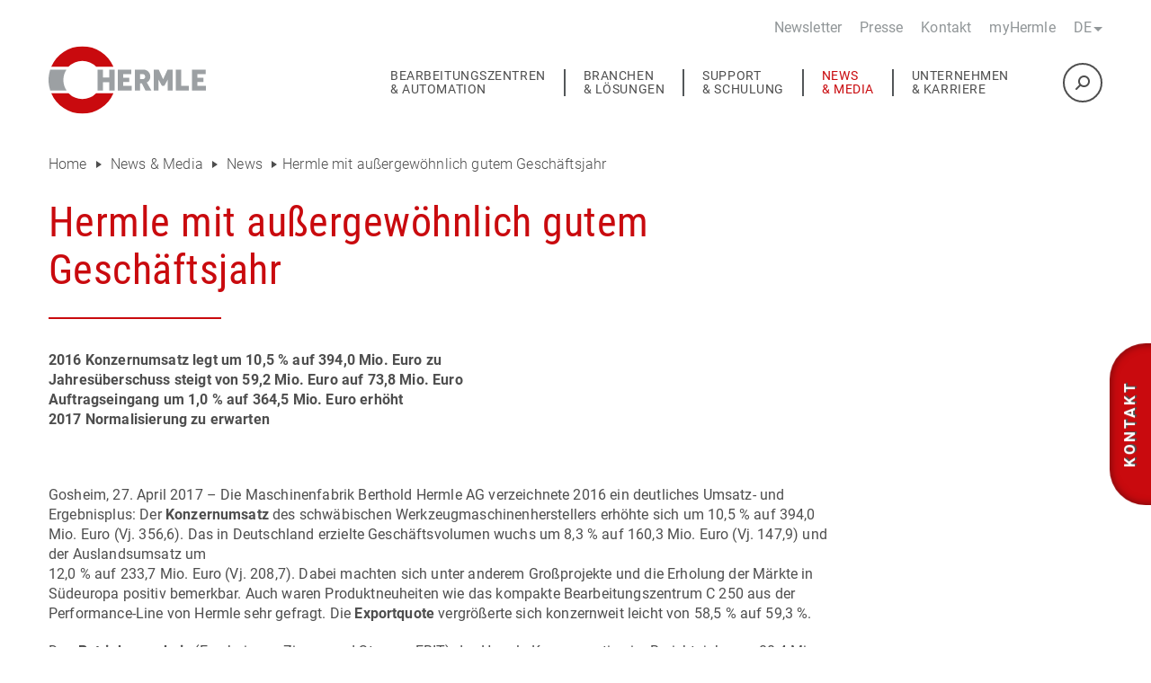

--- FILE ---
content_type: text/html; charset=utf-8
request_url: https://www.hermle.de/de/news-media/news/detail/hermle-mit-aussergewoehnlich-gutem-geschaeftsjahr/
body_size: 13235
content:
<!DOCTYPE html>
<html class="no-js" lang="de">
	<head>
		<meta charset="utf-8">
		<!--
	This website is powered by TYPO3 - inspiring people to share!
	TYPO3 is a free open source Content Management Framework initially created by Kasper Skaarhoj and licensed under GNU/GPL.
	TYPO3 is copyright 1998-2026 of Kasper Skaarhoj. Extensions are copyright of their respective owners.
	Information and contribution at https://typo3.org/
-->
		<title>Hermle mit außergewöhnlich gutem Geschäftsjahr</title>
		<meta http-equiv="x-ua-compatible" content="ie=edge">
		<meta name="description" content="Hermle AG verzeichnete 2016 einen Umsatzanstieg um 10,5 % auf 394,0 Mio. Euro, im Inland waren es +8,3 %, im Ausland +12,0 %.">
		<meta name="viewport" content="width=device-width, initial-scale=1.0">
		<meta name="robots" content="index,follow">
		<meta property="og:title" content="Hermle mit außergewöhnlich gutem Geschäftsjahr">
		<meta property="og:type" content="article">
		<meta property="og:url" content="https://www.hermle.de/de/news-media/news/detail/hermle-mit-aussergewoehnlich-gutem-geschaeftsjahr/">
		<meta property="og:description" content="Hermle AG verzeichnete 2016 einen Umsatzanstieg um 10,5 % auf 394,0 Mio. Euro, im Inland waren es +8,3 %, im Ausland +12,0 %.">
		<meta name="twitter:card" content="summary">
		<link rel="stylesheet" href="/typo3temp/assets/compressed/merged-8498e54c377608d45368fdcf41e765fd.css?1765196325" media="all">
		<link rel="stylesheet" href="/typo3temp/assets/compressed/merged-c0eef07fe97b03da33a564d9ac28e933.css?1765196325" media="all">
		<script type="text/javascript">
            // var et_pagename = "";
            // var et_areas = "";
            // var et_tval = 0;
            // var et_tsale = 0;
            // var et_tonr = "";
            // var et_basket = "";
            </script>
		<script id="_etLoader" type="text/javascript" charset="UTF-8" data-block-cookies="true" data-secure-code="iVbgsb" src="//code.etracker.com/code/e.js" async></script>
		<script> (function(l,e,a,d,i,n,f,o){if(!l[i]){l.GlobalLeadinfoNamespace=l.GlobalLeadinfoNamespace||[];
l.GlobalLeadinfoNamespace.push(i);l[i]=function(){(l[i].q=l[i].q||[]).push(arguments)};l[i].t=l[i].t||n;
l[i].q=l[i].q||[];o=e.createElement(a);f=e.getElementsByTagName(a)[0];o.async=1;o.src=d;f.parentNode.insertBefore(o,f);}
}(window,document,"script","https://cdn.leadinfo.net/ping.js","leadinfo","LI-66437268D8E1E")); </script>
		<script>
!function(f,b,e,v,n,t,s)
{if(f.fbq)return;n=f.fbq=function(){n.callMethod?
n.callMethod.apply(n,arguments):n.queue.push(arguments)};
if(!f._fbq)f._fbq=n;n.push=n;n.loaded=!0;n.version='2.0';
n.queue=[];t=b.createElement(e);t.async=!0;
t.src=v;s=b.getElementsByTagName(e)[0];
s.parentNode.insertBefore(t,s)}(window, document,'script',
'https://connect.facebook.net/en_US/fbevents.js');
fbq('init', '5259368974107713');
fbq('track', 'PageView');
</script>
		<noscript><img height="1" width="1" style="display:none"src=https://www.facebook.com/tr?id=5259368974107713&ev=PageView&noscript=1></noscript>
		<script type="text/javascript" data-cmp-ab="1" src="https://cdn.consentmanager.net/delivery/autoblocking/2f7f75e791a83.js" data-cmp-host="c.delivery.consentmanager.net" data-cmp-cdn="cdn.consentmanager.net" data-cmp-codesrc="0"></script>
		<link rel="shortcut icon" href="/fileadmin/website/essentials/Favicon_Logo-Icon_Hermle_16x16px.ico" type="image/x-icon">
		<link rel="canonical" href="https://www.hermle.de/de/news-media/news/detail/hermle-mit-aussergewoehnlich-gutem-geschaeftsjahr/"> </head>
	<body id="page-64" class="">
		<header>
			<div class="row">
				<div class="columns header-wrapper">
					<div class="auxnav-desktop">
						<ul>
							<li> <a title="Newsletter" href="/de/newsletter/"> Newsletter </a> </li>
							<li> <a title="Presse" href="/de/news-media/news/"> Presse </a> </li>
							<li> <a title="Kontakt" href="/de/kontakt/"> Kontakt </a> </li>
							<li> <a title="myHermle" href="https://myhermle.de/" rel="noreferrer"> myHermle </a> </li>
							 </ul>
						<div class="lang">
							<div class="langmenu"> <a href="/en/news-media/news/detail/?tx_news_pi1%5Baction%5D=detail&amp;tx_news_pi1%5Bcontroller%5D=News&amp;tx_news_pi1%5Bnews%5D=112&amp;cHash=49688cb69611db99abd2ccb0f662d0ee">en</a> </div>
							<div class="currentlang">
								<p>de</p>
								 </div>
							 </div>
						 </div>
					<div class="logo-container"> <a href="/de/"> <svg viewBox="0 0 220 94.488" width="220" height="94"><use href="/typo3temp/assets/svg/ee0a1b4149da76f32fc75bd39e18fcb73ffd483f.svg#fileadmin-website-essentials-hermle-logo"/></svg> </a> </div>
						<div class="nav-search-container">
							<div>
								<button class="hamburger" type="button"> <span class="hamburger-box"> <span class="hamburger-inner"></span> </span> </button>
								 </div>
							<div class="toggle-mobile-searchfield"> <i class="fa-solid open-searchfield fa-magnifying-glass fa-rotate-90"></i> <i class="fa-solid close-searchfield fa-xmark"></i> </div>
							 </div>
						<nav class="desktop-nav">
							<ul>
								<li class="has-submenu "> <a href="#" data-dropdown="submenu-5" title="Bearbeitungszentren &amp; Automation"> Bearbeitungszentren <br> & Automation</a> </li>
								<li class="has-submenu "> <a href="#" data-dropdown="submenu-6" title="Branchen &amp; Lösungen"> Branchen<br> & Lösungen</a> </li>
								<li class="has-submenu "> <a href="#" data-dropdown="submenu-30" title="Support &amp; Schulung"> Support<br> & Schulung</a> </li>
								<li class="has-submenu active"> <a href="#" data-dropdown="submenu-31" title="News &amp; Media"> News<br> & Media</a> </li>
								<li class="has-submenu "> <a href="#" data-dropdown="submenu-32" title="Unternehmen &amp; Karriere"> Unternehmen<br> & Karriere</a> </li>
								 </ul>
							<div class="searchfield">
								<form method="get" name="form_kesearch_pi1" action="/de/suche/">
									<div class="search-bttn-container"> <input class="hidden search-input" type="search" name="tx_kesearch_pi1[sword]" value="" placeholder="Suche">
										<button class="search-bttn" type="submit"> <i class="fa-solid fa-magnifying-glass fa-rotate-90"></i> </button>
										 </div>
									 </form>
								 </div>
							 </nav>
						 </div>
					 </div>
				<div class="dropdown-cont">
					<div class="row">
						<div class="columns">
							<ul>
								<li id="submenu-5" class="has-submenu ">
									<ul class="leftRow">
										<li class="has-submenu "> <a href="#">Modelle</a>
											<ul>
												<li class=" "> <a title="Übersicht" href="/de/bearbeitungszentren-automation/modelle/uebersicht/"> Übersicht </a> </li>
												<li class=" "> <a title="Bearbeitungszentrum C 12 GEN2" href="/de/bearbeitungszentren-automation/modelle/bearbeitungszentrum-c-12-gen2-1/"> Bearbeitungszentrum C 12 GEN2 </a> </li>
												<li class=" "> <a title="Bearbeitungszentrum C 22 GEN2" href="/de/bearbeitungszentren-automation/modelle/bearbeitungszentrum-c-22-gen2/"> Bearbeitungszentrum C 22 GEN2 </a> </li>
												<li class=" "> <a title="Bearbeitungszentrum C 32 GEN2" href="/de/bearbeitungszentren-automation/modelle/bearbeitungszentrum-c-32-gen2/"> Bearbeitungszentrum C 32 GEN2 </a> </li>
												<li class=" "> <a title="Bearbeitungszentrum C 42 GEN2" href="/de/bearbeitungszentren-automation/modelle/bearbeitungszentrum-c-42-gen2/"> Bearbeitungszentrum C 42 GEN2 </a> </li>
												<li class=" "> <a title="Bearbeitungszentrum C 52" href="/de/bearbeitungszentren-automation/modelle/bearbeitungszentrum-c-52/"> Bearbeitungszentrum C 52 </a> </li>
												<li class=" "> <a title="Bearbeitungszentrum C 62" href="/de/bearbeitungszentren-automation/modelle/bearbeitungszentrum-c-62/"> Bearbeitungszentrum C 62 </a> </li>
												<li class=" "> <a title="Bearbeitungszentrum C 250 GEN2" href="/de/bearbeitungszentren-automation/modelle/bearbeitungszentrum-c-250-gen2/"> Bearbeitungszentrum C 250 GEN2 </a> </li>
												<li class=" "> <a title="Bearbeitungszentrum C 400 GEN2" href="/de/bearbeitungszentren-automation/modelle/bearbeitungszentrum-c-400-gen2/"> Bearbeitungszentrum C 400 GEN2 </a> </li>
												<li class=" "> <a title="Bearbeitungszentrum C 650 GEN2" href="/de/bearbeitungszentren-automation/modelle/bearbeitungszentrum-c-650-gen2/"> Bearbeitungszentrum C 650 GEN2 </a> </li>
												 </ul>
											 </li>
										<li class="has-submenu "> <a href="#">Automation</a>
											<ul>
												<li class=" "> <a title="Warum Automation?" href="/de/bearbeitungszentren-automation/automation/warum-automation/"> Warum Automation? </a> </li>
												<li class=" "> <a title="Palettenwechsler" href="/de/bearbeitungszentren-automation/automation/palettenwechsler/"> Palettenwechsler </a> </li>
												<li class=" "> <a title="Handlingsysteme" href="/de/bearbeitungszentren-automation/automation/handlingsysteme/"> Handlingsysteme </a> </li>
												<li class=" "> <a title="Robotersysteme" href="/de/bearbeitungszentren-automation/automation/robotersysteme/"> Robotersysteme </a> </li>
												 </ul>
											 </li>
										<li class=" "> <a title="Optionen" href="/de/bearbeitungszentren-automation/optionen/"> Optionen </a> </li>
										<li class=" "> <a title="Digitale Bausteine" href="/de/bearbeitungszentren-automation/digitale-bausteine/"> Digitale Bausteine </a> </li>
										<li class="has-submenu "> <a href="#">Gebrauchtmaschinen</a>
											<ul>
												<li class=" "> <a title="Gebrauchtmaschinen Übersicht" href="/de/bearbeitungszentren-automation/gebrauchtmaschinen/gebrauchtmaschinen-uebersicht/"> Gebrauchtmaschinen Übersicht </a> </li>
												<li class=" "> <a title="Gebrauchtmaschinen Auswahl" href="/de/bearbeitungszentren-automation/gebrauchtmaschinen/gebrauchtmaschinen-auswahl/"> Gebrauchtmaschinen Auswahl </a> </li>
												<li class=" "> <a title="Retrofit" href="/de/bearbeitungszentren-automation/gebrauchtmaschinen/retrofit/"> Retrofit </a> </li>
												 </ul>
											 </li>
										<li class=" "> <a title="Zubehörmarkt" href="/de/bearbeitungszentren-automation/zubehoermarkt/"> Zubehörmarkt </a> </li>
										 </ul>
									 </li>
								<li id="submenu-6" class="has-submenu ">
									<ul class="leftRow">
										<li class=" "> <a title="Anwendungen" href="/de/branchen-loesungen/anwendungen/"> Anwendungen </a> </li>
										<li class=" "> <a title="Anwenderberichte" href="/de/branchen-loesungen/anwenderberichte/"> Anwenderberichte </a> </li>
										<li class="has-submenu "> <a href="#">Dienstleistung generativ fertigen</a>
											<ul>
												<li class=" "> <a title="Übersicht" href="/de/branchen-loesungen/dienstleistung-generativ-fertigen/uebersicht/"> Übersicht </a> </li>
												<li class=" "> <a title="Anwendungen" href="/de/branchen-loesungen/dienstleistung-generativ-fertigen/anwendungen/"> Anwendungen </a> </li>
												<li class=" "> <a title="Technologie" href="/de/branchen-loesungen/dienstleistung-generativ-fertigen/technologie/"> Technologie </a> </li>
												<li class=" "> <a title="Kontakt" href="/de/branchen-loesungen/dienstleistung-generativ-fertigen/kontakt/"> Kontakt </a> </li>
												 </ul>
											 </li>
										 </ul>
									 </li>
								<li id="submenu-30" class="has-submenu ">
									<ul class="leftRow">
										<li class="has-submenu "> <a href="#">Service</a>
											<ul>
												<li class=" "> <a title="Übersicht" href="/de/support-schulung/service/uebersicht/"> Übersicht </a> </li>
												<li class=" "> <a title="Störungen" href="/de/support-schulung/service/stoerungen/"> Störungen </a> </li>
												<li class=" "> <a target="_blank" href="https://myhermle.de/"> myHermle </a> </li>
												<li class=" "> <a title="Maschinenparameter" href="/de/news-media/maschinenparameter/"> Maschinenparameter </a> </li>
												<li class=" "> <a title="Technische Schulungen" href="/de/support-schulung/service/technische-schulungen/"> Technische Schulungen </a> </li>
												 </ul>
											 </li>
										<li class=" "> <a title="Anwendungstechnik" href="/de/support-schulung/anwendungstechnik/"> Anwendungstechnik </a> </li>
										<li class="has-submenu "> <a href="#">Anwenderschule</a>
											<ul>
												<li class=" "> <a title="Übersicht" href="/de/support-schulung/anwenderschule/uebersicht/"> Übersicht </a> </li>
												<li class=" "> <a title="CNC-Schulungen Gosheim" href="/de/support-schulung/anwenderschule/cnc-schulungen-gosheim/"> CNC-Schulungen Gosheim </a> </li>
												<li class=" "> <a title="CNC-Schulungen Kassel" href="/de/support-schulung/anwenderschule/cnc-schulungen-gosheim-1/"> CNC-Schulungen Kassel </a> </li>
												<li class=" "> <a title="Module" href="/de/support-schulung/anwenderschule/module/"> Module </a> </li>
												<li class=" "> <a title="Onlineschulungen" href="/de/support-schulung/anwenderschule/onlineschulungen/"> Onlineschulungen </a> </li>
												 </ul>
											 </li>
										<li class=" "> <a target="_blank" href="https://hermle-fanshop.scholzpromotion.shop/"> HERMLE Fanshop </a> </li>
										 </ul>
									 </li>
								<li id="submenu-31" class="has-submenu active ">
									<ul class="leftRow">
										<li class=" active "> <a title="News" href="/de/news-media/news/"> News </a> </li>
										<li class=" "> <a title="Workshops" href="/de/news-media/workshops/"> Workshops </a> </li>
										<li class=" "> <a title="Termine" href="/de/news-media/termine/"> Termine </a> </li>
										<li class=" "> <a title="Downloads" href="/de/downloads/"> Downloads </a> </li>
										<li class=" "> <a title="Filme" href="/de/news-media/filme/"> Filme </a> </li>
										<li class="has-submenu "> <a href="#">Hausausstellung</a>
											<ul>
												<li class=" "> <a title="Review Hausausstellung 2025" href="/de/hausausstellung/review-hausausstellung-2025/"> Review Hausausstellung 2025 </a> </li>
												 </ul>
											 </li>
										<li class=" "> <a title="Das HERMLE Magazin" href="/de/news-media/magazin/"> Das HERMLE Magazin </a> </li>
										 </ul>
									 </li>
								<li id="submenu-32" class="has-submenu ">
									<ul class="leftRow">
										<li class=" "> <a title="Das Unternehmen" href="/de/unternehmen-karriere/das-unternehmen/"> Das Unternehmen </a> </li>
										<li class=" "> <a title="Vertrieb" href="/de/unternehmen-karriere/vertrieb/"> Vertrieb </a> </li>
										<li class="has-submenu "> <a href="#">Organigramm</a>
											<ul>
												<li class=" "> <a title="Übersicht" href="/de/unternehmen-karriere/organigramm/uebersicht/"> Übersicht </a> </li>
												<li class=" "> <a title="Aufsichtsrat" href="/de/unternehmen-karriere/organigramm/aufsichtsrat/"> Aufsichtsrat </a> </li>
												 </ul>
											 </li>
										<li class=" "> <a title="Compliance" href="/de/unternehmen-karriere/compliance/"> Compliance </a> </li>
										<li class="has-submenu "> <a href="#">Investor Relations</a>
											<ul>
												<li class=" "> <a title="Übersicht" href="/de/unternehmen-karriere/investor-relations/uebersicht/"> Übersicht </a> </li>
												<li class=" "> <a title="Finanzkalender" href="/de/unternehmen-karriere/investor-relations/finanzkalender/"> Finanzkalender </a> </li>
												<li class="has-submenu "> <a href="#">Finanzberichte</a>
													<ul>
														<li class=" "> <a title="Geschäftsberichte" href="/de/unternehmen-karriere/investor-relations/finanzberichte/geschaeftsberichte/"> Geschäftsberichte </a> </li>
														<li class=" "> <a title="Zwischenberichte" href="/de/unternehmen-karriere/investor-relations/finanzberichte/zwischenberichte/"> Zwischenberichte </a> </li>
														<li class=" "> <a title="Jahresabschluss" href="/de/unternehmen-karriere/investor-relations/finanzberichte/jahresabschluss/"> Jahresabschluss </a> </li>
														<li class=" "> <a title="Wirtschaftspresse" href="/de/unternehmen-karriere/investor-relations/finanzberichte/wirtschaftspresse/"> Wirtschaftspresse </a> </li>
														 </ul>
													 </li>
												<li class="has-submenu "> <a href="#">Pflichtveröffentlichungen</a>
													<ul>
														<li class=" "> <a title="Ad-hoc Mitteilungen" href="/de/unternehmen-karriere/investor-relations/pflichtveroeffentlichungen/ad-hoc-mitteilungen/"> Ad-hoc Mitteilungen </a> </li>
														<li class=" "> <a title="Kodex § 161 AktG" href="/de/unternehmen-karriere/investor-relations/pflichtveroeffentlichungen/kodex-161-aktg/"> Kodex § 161 AktG </a> </li>
														<li class=" "> <a title="Erklärung zur Unternehmensführung" href="/de/unternehmen-karriere/investor-relations/pflichtveroeffentlichungen/erklaerung-zur-unternehmensfuehrung/"> Erklärung zur Unternehmensführung </a> </li>
														<li class=" "> <a title="Bericht gemäß Entgelttransparenzgesetz" href="/de/unternehmen-karriere/investor-relations/pflichtveroeffentlichungen/bericht-gemaess-entgelttransparenzgesetz/"> Bericht gemäß Entgelttransparenzgesetz </a> </li>
														<li class=" "> <a title="Vergütungssystem / Vergütungsbericht" href="/de/unternehmen-karriere/investor-relations/pflichtveroeffentlichungen/sonstiges-1/"> Vergütungssystem / Vergütungsbericht </a> </li>
														<li class=" "> <a title="Sonstiges" href="/de/unternehmen-karriere/investor-relations/pflichtveroeffentlichungen/sonstiges/"> Sonstiges </a> </li>
														 </ul>
													 </li>
												<li class=" "> <a title="Nachhaltigkeitsbericht" href="/de/unternehmen-karriere/investor-relations/nachhaltigkeitsbericht/"> Nachhaltigkeitsbericht </a> </li>
												<li class=" "> <a title="Aktienumtausch" href="/de/unternehmen-karriere/investor-relations/aktienumtausch/"> Aktienumtausch </a> </li>
												<li class=" "> <a title="Hauptversammlung" href="/de/unternehmen-karriere/investor-relations/hauptversammlung/"> Hauptversammlung </a> </li>
												 </ul>
											 </li>
										<li class="has-submenu "> <a href="#">Karriere</a>
											<ul>
												<li class=" "> <a title="Karriere beim HERMLE" href="/de/unternehmen-karriere/karriere/karriere-beim-hermle/"> Karriere beim HERMLE </a> </li>
												<li class="has-submenu "> <a href="#">Stellenangebote</a>
													<ul>
														<li class=" "> <a target="_blank" href="https://www.hermle.de/de/karriere/stellenangebote/alle_stellen/?reset_search=1"> Alle Stellen </a> </li>
														<li class=" "> <a target="_blank" href="https://www.hermle.de/de/karriere/stellenangebote/alle_stellen/?filter[taetigkeit_id][]=8"> Aktuelle Studien- und Ausbildungsplätze </a> </li>
														<li class=" "> <a title="Stellenangebote im Ausland" href="/de/unternehmen-karriere/karriere/stellenangebote/stellenangebote-im-ausland/"> Stellenangebote im Ausland </a> </li>
														<li class=" "> <a target="_blank" href="https://www.hermle.de/de/karriere/stellenangebote/alle_stellen/?filter[taetigkeit_id][]=4"> Jobs für Berufserfahrene </a> </li>
														 </ul>
													 </li>
												<li class=" "> <a title="Unsere Region" href="/de/unternehmen-karriere/unsere-region/"> Unsere Region </a> </li>
												<li class=" "> <a title="Ausbildung" href="/de/unternehmen-karriere/karriere/ausbildung/"> Ausbildung </a> </li>
												<li class=" "> <a title="Studium" href="/de/unternehmen-karriere/karriere/studium/"> Studium </a> </li>
												<li class=" "> <a title="Trainee" href="/de/unternehmen-karriere/karriere/trainee/"> Trainee </a> </li>
												<li class=" "> <a title="Praktikum" href="/de/unternehmen-karriere/karriere/praktikum/"> Praktikum </a> </li>
												<li class=" "> <a title="Karriereevents" href="/de/unternehmen-karriere/karriereevents/"> Karriereevents </a> </li>
												 </ul>
											 </li>
										 </ul>
									 </li>
								 </ul>
							 <a class="nav-close" href="#"><img alt="Icon Navigation schließen" src="/fileadmin/website/essentials/nav-close.svg"></a> </div>
						 </div>
					 </div>
				<div class="dropdown-mobile">
					<nav class="mobilenav">
						<div class="auxnav">
							<ul>
								<li> <a title="Newsletter" href="/de/newsletter/"> Newsletter </a> </li>
								<li> <a title="Presse" href="/de/news-media/news/"> Presse </a> </li>
								<li> <a title="Kontakt" href="/de/kontakt/"> Kontakt </a> </li>
								<li> <a title="myHermle" href="https://myhermle.de/" rel="noreferrer"> myHermle </a> </li>
								 </ul>
							<div class="langmobile-container">
								<div> <a href="#">Home</a> </div>
								<div class="currentlangmobile"> <a href="#">de</a> </div>
								 </div>
							 </div>
						<div class="mainnavitems">
							<ul>
								<li class="has-submenu "> <a href="#" data-dropdown="submenu-5" title="Bearbeitungszentren &amp; Automation"> Bearbeitungszentren <br> & Automation</a> </li>
								<li class="has-submenu "> <a href="#" data-dropdown="submenu-6" title="Branchen &amp; Lösungen"> Branchen<br> & Lösungen</a> </li>
								<li class="has-submenu "> <a href="#" data-dropdown="submenu-30" title="Support &amp; Schulung"> Support<br> & Schulung</a> </li>
								<li class="has-submenu active"> <a href="#" data-dropdown="submenu-31" title="News &amp; Media"> News<br> & Media</a> </li>
								<li class="has-submenu "> <a href="#" data-dropdown="submenu-32" title="Unternehmen &amp; Karriere"> Unternehmen<br> & Karriere</a> </li>
								 </ul>
							<div class="langmobile">
								<div class="langmenumobile"> <a href="/en/news-media/news/detail/?tx_news_pi1%5Baction%5D=detail&amp;tx_news_pi1%5Bcontroller%5D=News&amp;tx_news_pi1%5Bnews%5D=112&amp;cHash=49688cb69611db99abd2ccb0f662d0ee">en</a> </div>
								 </div>
							 </div>
						<div class="submenuitems">
							<ul>
								<nav class="mobilenavroot-1">
									<ul>
										<li> <a href="#" title="Home" class="mobilenavbackhome">Home</a> </li>
										<li><a href="#">Bearbeitungszentren <br> & Automation</a></li>
										 </ul>
									 </nav>
								<li id="mobile-submenu-5" class="has-submenu ">
									<ul class="leftRow">
										<li class="has-submenu "> <a href="#">Modelle</a>
											<ul>
												<nav class="mobilenavroot-2">
													<ul>
														<li> <a href="#" title="Home" class="mobilenavbackhome">Home</a> </li>
														<li><a href="#">Bearbeitungszentren <br> & Automation</a> </li>
														<li><a href="#">Modelle</a> </li>
														 </ul>
													 </nav>
												<li class=" "> <a title="Übersicht" href="/de/bearbeitungszentren-automation/modelle/uebersicht/"> Übersicht </a> </li>
												<nav class="mobilenavroot-2">
													<ul>
														<li> <a href="#" title="Home" class="mobilenavbackhome">Home</a> </li>
														<li><a href="#">Bearbeitungszentren <br> & Automation</a> </li>
														<li><a href="#">Modelle</a> </li>
														 </ul>
													 </nav>
												<li class=" "> <a title="Bearbeitungszentrum C 12 GEN2" href="/de/bearbeitungszentren-automation/modelle/bearbeitungszentrum-c-12-gen2-1/"> Bearbeitungszentrum C 12 GEN2 </a> </li>
												<nav class="mobilenavroot-2">
													<ul>
														<li> <a href="#" title="Home" class="mobilenavbackhome">Home</a> </li>
														<li><a href="#">Bearbeitungszentren <br> & Automation</a> </li>
														<li><a href="#">Modelle</a> </li>
														 </ul>
													 </nav>
												<li class=" "> <a title="Bearbeitungszentrum C 22 GEN2" href="/de/bearbeitungszentren-automation/modelle/bearbeitungszentrum-c-22-gen2/"> Bearbeitungszentrum C 22 GEN2 </a> </li>
												<nav class="mobilenavroot-2">
													<ul>
														<li> <a href="#" title="Home" class="mobilenavbackhome">Home</a> </li>
														<li><a href="#">Bearbeitungszentren <br> & Automation</a> </li>
														<li><a href="#">Modelle</a> </li>
														 </ul>
													 </nav>
												<li class=" "> <a title="Bearbeitungszentrum C 32 GEN2" href="/de/bearbeitungszentren-automation/modelle/bearbeitungszentrum-c-32-gen2/"> Bearbeitungszentrum C 32 GEN2 </a> </li>
												<nav class="mobilenavroot-2">
													<ul>
														<li> <a href="#" title="Home" class="mobilenavbackhome">Home</a> </li>
														<li><a href="#">Bearbeitungszentren <br> & Automation</a> </li>
														<li><a href="#">Modelle</a> </li>
														 </ul>
													 </nav>
												<li class=" "> <a title="Bearbeitungszentrum C 42 GEN2" href="/de/bearbeitungszentren-automation/modelle/bearbeitungszentrum-c-42-gen2/"> Bearbeitungszentrum C 42 GEN2 </a> </li>
												<nav class="mobilenavroot-2">
													<ul>
														<li> <a href="#" title="Home" class="mobilenavbackhome">Home</a> </li>
														<li><a href="#">Bearbeitungszentren <br> & Automation</a> </li>
														<li><a href="#">Modelle</a> </li>
														 </ul>
													 </nav>
												<li class=" "> <a title="Bearbeitungszentrum C 52" href="/de/bearbeitungszentren-automation/modelle/bearbeitungszentrum-c-52/"> Bearbeitungszentrum C 52 </a> </li>
												<nav class="mobilenavroot-2">
													<ul>
														<li> <a href="#" title="Home" class="mobilenavbackhome">Home</a> </li>
														<li><a href="#">Bearbeitungszentren <br> & Automation</a> </li>
														<li><a href="#">Modelle</a> </li>
														 </ul>
													 </nav>
												<li class=" "> <a title="Bearbeitungszentrum C 62" href="/de/bearbeitungszentren-automation/modelle/bearbeitungszentrum-c-62/"> Bearbeitungszentrum C 62 </a> </li>
												<nav class="mobilenavroot-2">
													<ul>
														<li> <a href="#" title="Home" class="mobilenavbackhome">Home</a> </li>
														<li><a href="#">Bearbeitungszentren <br> & Automation</a> </li>
														<li><a href="#">Modelle</a> </li>
														 </ul>
													 </nav>
												<li class=" "> <a title="Bearbeitungszentrum C 250 GEN2" href="/de/bearbeitungszentren-automation/modelle/bearbeitungszentrum-c-250-gen2/"> Bearbeitungszentrum C 250 GEN2 </a> </li>
												<nav class="mobilenavroot-2">
													<ul>
														<li> <a href="#" title="Home" class="mobilenavbackhome">Home</a> </li>
														<li><a href="#">Bearbeitungszentren <br> & Automation</a> </li>
														<li><a href="#">Modelle</a> </li>
														 </ul>
													 </nav>
												<li class=" "> <a title="Bearbeitungszentrum C 400 GEN2" href="/de/bearbeitungszentren-automation/modelle/bearbeitungszentrum-c-400-gen2/"> Bearbeitungszentrum C 400 GEN2 </a> </li>
												<nav class="mobilenavroot-2">
													<ul>
														<li> <a href="#" title="Home" class="mobilenavbackhome">Home</a> </li>
														<li><a href="#">Bearbeitungszentren <br> & Automation</a> </li>
														<li><a href="#">Modelle</a> </li>
														 </ul>
													 </nav>
												<li class=" "> <a title="Bearbeitungszentrum C 650 GEN2" href="/de/bearbeitungszentren-automation/modelle/bearbeitungszentrum-c-650-gen2/"> Bearbeitungszentrum C 650 GEN2 </a> </li>
												 </ul>
											 </li>
										<li class="has-submenu "> <a href="#">Automation</a>
											<ul>
												<nav class="mobilenavroot-2">
													<ul>
														<li> <a href="#" title="Home" class="mobilenavbackhome">Home</a> </li>
														<li><a href="#">Bearbeitungszentren <br> & Automation</a> </li>
														<li><a href="#">Automation</a> </li>
														 </ul>
													 </nav>
												<li class=" "> <a title="Warum Automation?" href="/de/bearbeitungszentren-automation/automation/warum-automation/"> Warum Automation? </a> </li>
												<nav class="mobilenavroot-2">
													<ul>
														<li> <a href="#" title="Home" class="mobilenavbackhome">Home</a> </li>
														<li><a href="#">Bearbeitungszentren <br> & Automation</a> </li>
														<li><a href="#">Automation</a> </li>
														 </ul>
													 </nav>
												<li class=" "> <a title="Palettenwechsler" href="/de/bearbeitungszentren-automation/automation/palettenwechsler/"> Palettenwechsler </a> </li>
												<nav class="mobilenavroot-2">
													<ul>
														<li> <a href="#" title="Home" class="mobilenavbackhome">Home</a> </li>
														<li><a href="#">Bearbeitungszentren <br> & Automation</a> </li>
														<li><a href="#">Automation</a> </li>
														 </ul>
													 </nav>
												<li class=" "> <a title="Handlingsysteme" href="/de/bearbeitungszentren-automation/automation/handlingsysteme/"> Handlingsysteme </a> </li>
												<nav class="mobilenavroot-2">
													<ul>
														<li> <a href="#" title="Home" class="mobilenavbackhome">Home</a> </li>
														<li><a href="#">Bearbeitungszentren <br> & Automation</a> </li>
														<li><a href="#">Automation</a> </li>
														 </ul>
													 </nav>
												<li class=" "> <a title="Robotersysteme" href="/de/bearbeitungszentren-automation/automation/robotersysteme/"> Robotersysteme </a> </li>
												 </ul>
											 </li>
										<li class=" "> <a title="Optionen" href="/de/bearbeitungszentren-automation/optionen/"> Optionen </a> </li>
										<li class=" "> <a title="Digitale Bausteine" href="/de/bearbeitungszentren-automation/digitale-bausteine/"> Digitale Bausteine </a> </li>
										<li class="has-submenu "> <a href="#">Gebrauchtmaschinen</a>
											<ul>
												<nav class="mobilenavroot-2">
													<ul>
														<li> <a href="#" title="Home" class="mobilenavbackhome">Home</a> </li>
														<li><a href="#">Bearbeitungszentren <br> & Automation</a> </li>
														<li><a href="#">Gebrauchtmaschinen</a> </li>
														 </ul>
													 </nav>
												<li class=" "> <a title="Gebrauchtmaschinen Übersicht" href="/de/bearbeitungszentren-automation/gebrauchtmaschinen/gebrauchtmaschinen-uebersicht/"> Gebrauchtmaschinen Übersicht </a> </li>
												<nav class="mobilenavroot-2">
													<ul>
														<li> <a href="#" title="Home" class="mobilenavbackhome">Home</a> </li>
														<li><a href="#">Bearbeitungszentren <br> & Automation</a> </li>
														<li><a href="#">Gebrauchtmaschinen</a> </li>
														 </ul>
													 </nav>
												<li class=" "> <a title="Gebrauchtmaschinen Auswahl" href="/de/bearbeitungszentren-automation/gebrauchtmaschinen/gebrauchtmaschinen-auswahl/"> Gebrauchtmaschinen Auswahl </a> </li>
												<nav class="mobilenavroot-2">
													<ul>
														<li> <a href="#" title="Home" class="mobilenavbackhome">Home</a> </li>
														<li><a href="#">Bearbeitungszentren <br> & Automation</a> </li>
														<li><a href="#">Gebrauchtmaschinen</a> </li>
														 </ul>
													 </nav>
												<li class=" "> <a title="Retrofit" href="/de/bearbeitungszentren-automation/gebrauchtmaschinen/retrofit/"> Retrofit </a> </li>
												 </ul>
											 </li>
										<li class=" "> <a title="Zubehörmarkt" href="/de/bearbeitungszentren-automation/zubehoermarkt/"> Zubehörmarkt </a> </li>
										 </ul>
									 </li>
								<nav class="mobilenavroot-1">
									<ul>
										<li> <a href="#" title="Home" class="mobilenavbackhome">Home</a> </li>
										<li><a href="#">Branchen<br> & Lösungen</a></li>
										 </ul>
									 </nav>
								<li id="mobile-submenu-6" class="has-submenu ">
									<ul class="leftRow">
										<li class=" "> <a title="Anwendungen" href="/de/branchen-loesungen/anwendungen/"> Anwendungen </a> </li>
										<li class=" "> <a title="Anwenderberichte" href="/de/branchen-loesungen/anwenderberichte/"> Anwenderberichte </a> </li>
										<li class="has-submenu "> <a href="#">Dienstleistung generativ fertigen</a>
											<ul>
												<nav class="mobilenavroot-2">
													<ul>
														<li> <a href="#" title="Home" class="mobilenavbackhome">Home</a> </li>
														<li><a href="#">Branchen<br> & Lösungen</a> </li>
														<li><a href="#">Dienstleistung generativ fertigen</a> </li>
														 </ul>
													 </nav>
												<li class=" "> <a title="Übersicht" href="/de/branchen-loesungen/dienstleistung-generativ-fertigen/uebersicht/"> Übersicht </a> </li>
												<nav class="mobilenavroot-2">
													<ul>
														<li> <a href="#" title="Home" class="mobilenavbackhome">Home</a> </li>
														<li><a href="#">Branchen<br> & Lösungen</a> </li>
														<li><a href="#">Dienstleistung generativ fertigen</a> </li>
														 </ul>
													 </nav>
												<li class=" "> <a title="Anwendungen" href="/de/branchen-loesungen/dienstleistung-generativ-fertigen/anwendungen/"> Anwendungen </a> </li>
												<nav class="mobilenavroot-2">
													<ul>
														<li> <a href="#" title="Home" class="mobilenavbackhome">Home</a> </li>
														<li><a href="#">Branchen<br> & Lösungen</a> </li>
														<li><a href="#">Dienstleistung generativ fertigen</a> </li>
														 </ul>
													 </nav>
												<li class=" "> <a title="Technologie" href="/de/branchen-loesungen/dienstleistung-generativ-fertigen/technologie/"> Technologie </a> </li>
												<nav class="mobilenavroot-2">
													<ul>
														<li> <a href="#" title="Home" class="mobilenavbackhome">Home</a> </li>
														<li><a href="#">Branchen<br> & Lösungen</a> </li>
														<li><a href="#">Dienstleistung generativ fertigen</a> </li>
														 </ul>
													 </nav>
												<li class=" "> <a title="Kontakt" href="/de/branchen-loesungen/dienstleistung-generativ-fertigen/kontakt/"> Kontakt </a> </li>
												 </ul>
											 </li>
										 </ul>
									 </li>
								<nav class="mobilenavroot-1">
									<ul>
										<li> <a href="#" title="Home" class="mobilenavbackhome">Home</a> </li>
										<li><a href="#">Support<br> & Schulung</a></li>
										 </ul>
									 </nav>
								<li id="mobile-submenu-30" class="has-submenu ">
									<ul class="leftRow">
										<li class="has-submenu "> <a href="#">Service</a>
											<ul>
												<nav class="mobilenavroot-2">
													<ul>
														<li> <a href="#" title="Home" class="mobilenavbackhome">Home</a> </li>
														<li><a href="#">Support<br> & Schulung</a> </li>
														<li><a href="#">Service</a> </li>
														 </ul>
													 </nav>
												<li class=" "> <a title="Übersicht" href="/de/support-schulung/service/uebersicht/"> Übersicht </a> </li>
												<nav class="mobilenavroot-2">
													<ul>
														<li> <a href="#" title="Home" class="mobilenavbackhome">Home</a> </li>
														<li><a href="#">Support<br> & Schulung</a> </li>
														<li><a href="#">Service</a> </li>
														 </ul>
													 </nav>
												<li class=" "> <a title="Störungen" href="/de/support-schulung/service/stoerungen/"> Störungen </a> </li>
												<nav class="mobilenavroot-2">
													<ul>
														<li> <a href="#" title="Home" class="mobilenavbackhome">Home</a> </li>
														<li><a href="#">Support<br> & Schulung</a> </li>
														<li><a href="#">Service</a> </li>
														 </ul>
													 </nav>
												<li class=" "> <a target="_blank" href="https://myhermle.de/"> myHermle </a> </li>
												<nav class="mobilenavroot-2">
													<ul>
														<li> <a href="#" title="Home" class="mobilenavbackhome">Home</a> </li>
														<li><a href="#">Support<br> & Schulung</a> </li>
														<li><a href="#">Service</a> </li>
														 </ul>
													 </nav>
												<li class=" "> <a title="Maschinenparameter" href="/de/news-media/maschinenparameter/"> Maschinenparameter </a> </li>
												<nav class="mobilenavroot-2">
													<ul>
														<li> <a href="#" title="Home" class="mobilenavbackhome">Home</a> </li>
														<li><a href="#">Support<br> & Schulung</a> </li>
														<li><a href="#">Service</a> </li>
														 </ul>
													 </nav>
												<li class=" "> <a title="Technische Schulungen" href="/de/support-schulung/service/technische-schulungen/"> Technische Schulungen </a> </li>
												 </ul>
											 </li>
										<li class=" "> <a title="Anwendungstechnik" href="/de/support-schulung/anwendungstechnik/"> Anwendungstechnik </a> </li>
										<li class="has-submenu "> <a href="#">Anwenderschule</a>
											<ul>
												<nav class="mobilenavroot-2">
													<ul>
														<li> <a href="#" title="Home" class="mobilenavbackhome">Home</a> </li>
														<li><a href="#">Support<br> & Schulung</a> </li>
														<li><a href="#">Anwenderschule</a> </li>
														 </ul>
													 </nav>
												<li class=" "> <a title="Übersicht" href="/de/support-schulung/anwenderschule/uebersicht/"> Übersicht </a> </li>
												<nav class="mobilenavroot-2">
													<ul>
														<li> <a href="#" title="Home" class="mobilenavbackhome">Home</a> </li>
														<li><a href="#">Support<br> & Schulung</a> </li>
														<li><a href="#">Anwenderschule</a> </li>
														 </ul>
													 </nav>
												<li class=" "> <a title="CNC-Schulungen Gosheim" href="/de/support-schulung/anwenderschule/cnc-schulungen-gosheim/"> CNC-Schulungen Gosheim </a> </li>
												<nav class="mobilenavroot-2">
													<ul>
														<li> <a href="#" title="Home" class="mobilenavbackhome">Home</a> </li>
														<li><a href="#">Support<br> & Schulung</a> </li>
														<li><a href="#">Anwenderschule</a> </li>
														 </ul>
													 </nav>
												<li class=" "> <a title="CNC-Schulungen Kassel" href="/de/support-schulung/anwenderschule/cnc-schulungen-gosheim-1/"> CNC-Schulungen Kassel </a> </li>
												<nav class="mobilenavroot-2">
													<ul>
														<li> <a href="#" title="Home" class="mobilenavbackhome">Home</a> </li>
														<li><a href="#">Support<br> & Schulung</a> </li>
														<li><a href="#">Anwenderschule</a> </li>
														 </ul>
													 </nav>
												<li class=" "> <a title="Module" href="/de/support-schulung/anwenderschule/module/"> Module </a> </li>
												<nav class="mobilenavroot-2">
													<ul>
														<li> <a href="#" title="Home" class="mobilenavbackhome">Home</a> </li>
														<li><a href="#">Support<br> & Schulung</a> </li>
														<li><a href="#">Anwenderschule</a> </li>
														 </ul>
													 </nav>
												<li class=" "> <a title="Onlineschulungen" href="/de/support-schulung/anwenderschule/onlineschulungen/"> Onlineschulungen </a> </li>
												 </ul>
											 </li>
										<li class=" "> <a target="_blank" href="https://hermle-fanshop.scholzpromotion.shop/"> HERMLE Fanshop </a> </li>
										 </ul>
									 </li>
								<nav class="mobilenavroot-1">
									<ul>
										<li> <a href="#" title="Home" class="mobilenavbackhome">Home</a> </li>
										<li><a href="#">News<br> & Media</a></li>
										 </ul>
									 </nav>
								<li id="mobile-submenu-31" class="has-submenu active ">
									<ul class="leftRow">
										<li class=" active "> <a title="News" href="/de/news-media/news/"> News </a> </li>
										<li class=" "> <a title="Workshops" href="/de/news-media/workshops/"> Workshops </a> </li>
										<li class=" "> <a title="Termine" href="/de/news-media/termine/"> Termine </a> </li>
										<li class=" "> <a title="Downloads" href="/de/downloads/"> Downloads </a> </li>
										<li class=" "> <a title="Filme" href="/de/news-media/filme/"> Filme </a> </li>
										<li class="has-submenu "> <a href="#">Hausausstellung</a>
											<ul>
												<nav class="mobilenavroot-2">
													<ul>
														<li> <a href="#" title="Home" class="mobilenavbackhome">Home</a> </li>
														<li><a href="#">News<br> & Media</a> </li>
														<li><a href="#">Hausausstellung</a> </li>
														 </ul>
													 </nav>
												<li class=" "> <a title="Review Hausausstellung 2025" href="/de/hausausstellung/review-hausausstellung-2025/"> Review Hausausstellung 2025 </a> </li>
												 </ul>
											 </li>
										<li class=" "> <a title="Das HERMLE Magazin" href="/de/news-media/magazin/"> Das HERMLE Magazin </a> </li>
										 </ul>
									 </li>
								<nav class="mobilenavroot-1">
									<ul>
										<li> <a href="#" title="Home" class="mobilenavbackhome">Home</a> </li>
										<li><a href="#">Unternehmen<br> & Karriere</a></li>
										 </ul>
									 </nav>
								<li id="mobile-submenu-32" class="has-submenu ">
									<ul class="leftRow">
										<li class=" "> <a title="Das Unternehmen" href="/de/unternehmen-karriere/das-unternehmen/"> Das Unternehmen </a> </li>
										<li class=" "> <a title="Vertrieb" href="/de/unternehmen-karriere/vertrieb/"> Vertrieb </a> </li>
										<li class="has-submenu "> <a href="#">Organigramm</a>
											<ul>
												<nav class="mobilenavroot-2">
													<ul>
														<li> <a href="#" title="Home" class="mobilenavbackhome">Home</a> </li>
														<li><a href="#">Unternehmen<br> & Karriere</a> </li>
														<li><a href="#">Organigramm</a> </li>
														 </ul>
													 </nav>
												<li class=" "> <a title="Übersicht" href="/de/unternehmen-karriere/organigramm/uebersicht/"> Übersicht </a> </li>
												<nav class="mobilenavroot-2">
													<ul>
														<li> <a href="#" title="Home" class="mobilenavbackhome">Home</a> </li>
														<li><a href="#">Unternehmen<br> & Karriere</a> </li>
														<li><a href="#">Organigramm</a> </li>
														 </ul>
													 </nav>
												<li class=" "> <a title="Aufsichtsrat" href="/de/unternehmen-karriere/organigramm/aufsichtsrat/"> Aufsichtsrat </a> </li>
												 </ul>
											 </li>
										<li class=" "> <a title="Compliance" href="/de/unternehmen-karriere/compliance/"> Compliance </a> </li>
										<li class="has-submenu "> <a href="#">Investor Relations</a>
											<ul>
												<nav class="mobilenavroot-2">
													<ul>
														<li> <a href="#" title="Home" class="mobilenavbackhome">Home</a> </li>
														<li><a href="#">Unternehmen<br> & Karriere</a> </li>
														<li><a href="#">Investor Relations</a> </li>
														 </ul>
													 </nav>
												<li class=" "> <a title="Übersicht" href="/de/unternehmen-karriere/investor-relations/uebersicht/"> Übersicht </a> </li>
												<nav class="mobilenavroot-2">
													<ul>
														<li> <a href="#" title="Home" class="mobilenavbackhome">Home</a> </li>
														<li><a href="#">Unternehmen<br> & Karriere</a> </li>
														<li><a href="#">Investor Relations</a> </li>
														 </ul>
													 </nav>
												<li class=" "> <a title="Finanzkalender" href="/de/unternehmen-karriere/investor-relations/finanzkalender/"> Finanzkalender </a> </li>
												<nav class="mobilenavroot-2">
													<ul>
														<li> <a href="#" title="Home" class="mobilenavbackhome">Home</a> </li>
														<li><a href="#">Unternehmen<br> & Karriere</a> </li>
														<li><a href="#">Investor Relations</a> </li>
														 </ul>
													 </nav>
												<li class="has-submenu "> <a href="#">Finanzberichte</a>
													<ul>
														<nav class="mobilenavroot-3">
															<ul>
																<li> <a href="#" title="Home" class="mobilenavbackhome">Home</a> </li>
																<li> <a href="#">Unternehmen<br> & Karriere</a> </li>
																<li> <a href="#">Investor Relations</a> </li>
																<li> <a href="#">Finanzberichte</a> </li>
																 </ul>
															 </nav>
														<li class=" "> <a title="Geschäftsberichte" href="/de/unternehmen-karriere/investor-relations/finanzberichte/geschaeftsberichte/"> Geschäftsberichte </a> </li>
														<nav class="mobilenavroot-3">
															<ul>
																<li> <a href="#" title="Home" class="mobilenavbackhome">Home</a> </li>
																<li> <a href="#">Unternehmen<br> & Karriere</a> </li>
																<li> <a href="#">Investor Relations</a> </li>
																<li> <a href="#">Finanzberichte</a> </li>
																 </ul>
															 </nav>
														<li class=" "> <a title="Zwischenberichte" href="/de/unternehmen-karriere/investor-relations/finanzberichte/zwischenberichte/"> Zwischenberichte </a> </li>
														<nav class="mobilenavroot-3">
															<ul>
																<li> <a href="#" title="Home" class="mobilenavbackhome">Home</a> </li>
																<li> <a href="#">Unternehmen<br> & Karriere</a> </li>
																<li> <a href="#">Investor Relations</a> </li>
																<li> <a href="#">Finanzberichte</a> </li>
																 </ul>
															 </nav>
														<li class=" "> <a title="Jahresabschluss" href="/de/unternehmen-karriere/investor-relations/finanzberichte/jahresabschluss/"> Jahresabschluss </a> </li>
														<nav class="mobilenavroot-3">
															<ul>
																<li> <a href="#" title="Home" class="mobilenavbackhome">Home</a> </li>
																<li> <a href="#">Unternehmen<br> & Karriere</a> </li>
																<li> <a href="#">Investor Relations</a> </li>
																<li> <a href="#">Finanzberichte</a> </li>
																 </ul>
															 </nav>
														<li class=" "> <a title="Wirtschaftspresse" href="/de/unternehmen-karriere/investor-relations/finanzberichte/wirtschaftspresse/"> Wirtschaftspresse </a> </li>
														 </ul>
													 </li>
												<nav class="mobilenavroot-2">
													<ul>
														<li> <a href="#" title="Home" class="mobilenavbackhome">Home</a> </li>
														<li><a href="#">Unternehmen<br> & Karriere</a> </li>
														<li><a href="#">Investor Relations</a> </li>
														 </ul>
													 </nav>
												<li class="has-submenu "> <a href="#">Pflichtveröffentlichungen</a>
													<ul>
														<nav class="mobilenavroot-3">
															<ul>
																<li> <a href="#" title="Home" class="mobilenavbackhome">Home</a> </li>
																<li> <a href="#">Unternehmen<br> & Karriere</a> </li>
																<li> <a href="#">Investor Relations</a> </li>
																<li> <a href="#">Pflichtveröffentlichungen</a> </li>
																 </ul>
															 </nav>
														<li class=" "> <a title="Ad-hoc Mitteilungen" href="/de/unternehmen-karriere/investor-relations/pflichtveroeffentlichungen/ad-hoc-mitteilungen/"> Ad-hoc Mitteilungen </a> </li>
														<nav class="mobilenavroot-3">
															<ul>
																<li> <a href="#" title="Home" class="mobilenavbackhome">Home</a> </li>
																<li> <a href="#">Unternehmen<br> & Karriere</a> </li>
																<li> <a href="#">Investor Relations</a> </li>
																<li> <a href="#">Pflichtveröffentlichungen</a> </li>
																 </ul>
															 </nav>
														<li class=" "> <a title="Kodex § 161 AktG" href="/de/unternehmen-karriere/investor-relations/pflichtveroeffentlichungen/kodex-161-aktg/"> Kodex § 161 AktG </a> </li>
														<nav class="mobilenavroot-3">
															<ul>
																<li> <a href="#" title="Home" class="mobilenavbackhome">Home</a> </li>
																<li> <a href="#">Unternehmen<br> & Karriere</a> </li>
																<li> <a href="#">Investor Relations</a> </li>
																<li> <a href="#">Pflichtveröffentlichungen</a> </li>
																 </ul>
															 </nav>
														<li class=" "> <a title="Erklärung zur Unternehmensführung" href="/de/unternehmen-karriere/investor-relations/pflichtveroeffentlichungen/erklaerung-zur-unternehmensfuehrung/"> Erklärung zur Unternehmensführung </a> </li>
														<nav class="mobilenavroot-3">
															<ul>
																<li> <a href="#" title="Home" class="mobilenavbackhome">Home</a> </li>
																<li> <a href="#">Unternehmen<br> & Karriere</a> </li>
																<li> <a href="#">Investor Relations</a> </li>
																<li> <a href="#">Pflichtveröffentlichungen</a> </li>
																 </ul>
															 </nav>
														<li class=" "> <a title="Bericht gemäß Entgelttransparenzgesetz" href="/de/unternehmen-karriere/investor-relations/pflichtveroeffentlichungen/bericht-gemaess-entgelttransparenzgesetz/"> Bericht gemäß Entgelttransparenzgesetz </a> </li>
														<nav class="mobilenavroot-3">
															<ul>
																<li> <a href="#" title="Home" class="mobilenavbackhome">Home</a> </li>
																<li> <a href="#">Unternehmen<br> & Karriere</a> </li>
																<li> <a href="#">Investor Relations</a> </li>
																<li> <a href="#">Pflichtveröffentlichungen</a> </li>
																 </ul>
															 </nav>
														<li class=" "> <a title="Vergütungssystem / Vergütungsbericht" href="/de/unternehmen-karriere/investor-relations/pflichtveroeffentlichungen/sonstiges-1/"> Vergütungssystem / Vergütungsbericht </a> </li>
														<nav class="mobilenavroot-3">
															<ul>
																<li> <a href="#" title="Home" class="mobilenavbackhome">Home</a> </li>
																<li> <a href="#">Unternehmen<br> & Karriere</a> </li>
																<li> <a href="#">Investor Relations</a> </li>
																<li> <a href="#">Pflichtveröffentlichungen</a> </li>
																 </ul>
															 </nav>
														<li class=" "> <a title="Sonstiges" href="/de/unternehmen-karriere/investor-relations/pflichtveroeffentlichungen/sonstiges/"> Sonstiges </a> </li>
														 </ul>
													 </li>
												<nav class="mobilenavroot-2">
													<ul>
														<li> <a href="#" title="Home" class="mobilenavbackhome">Home</a> </li>
														<li><a href="#">Unternehmen<br> & Karriere</a> </li>
														<li><a href="#">Investor Relations</a> </li>
														 </ul>
													 </nav>
												<li class=" "> <a title="Nachhaltigkeitsbericht" href="/de/unternehmen-karriere/investor-relations/nachhaltigkeitsbericht/"> Nachhaltigkeitsbericht </a> </li>
												<nav class="mobilenavroot-2">
													<ul>
														<li> <a href="#" title="Home" class="mobilenavbackhome">Home</a> </li>
														<li><a href="#">Unternehmen<br> & Karriere</a> </li>
														<li><a href="#">Investor Relations</a> </li>
														 </ul>
													 </nav>
												<li class=" "> <a title="Aktienumtausch" href="/de/unternehmen-karriere/investor-relations/aktienumtausch/"> Aktienumtausch </a> </li>
												<nav class="mobilenavroot-2">
													<ul>
														<li> <a href="#" title="Home" class="mobilenavbackhome">Home</a> </li>
														<li><a href="#">Unternehmen<br> & Karriere</a> </li>
														<li><a href="#">Investor Relations</a> </li>
														 </ul>
													 </nav>
												<li class=" "> <a title="Hauptversammlung" href="/de/unternehmen-karriere/investor-relations/hauptversammlung/"> Hauptversammlung </a> </li>
												 </ul>
											 </li>
										<li class="has-submenu "> <a href="#">Karriere</a>
											<ul>
												<nav class="mobilenavroot-2">
													<ul>
														<li> <a href="#" title="Home" class="mobilenavbackhome">Home</a> </li>
														<li><a href="#">Unternehmen<br> & Karriere</a> </li>
														<li><a href="#">Karriere</a> </li>
														 </ul>
													 </nav>
												<li class=" "> <a title="Karriere beim HERMLE" href="/de/unternehmen-karriere/karriere/karriere-beim-hermle/"> Karriere beim HERMLE </a> </li>
												<nav class="mobilenavroot-2">
													<ul>
														<li> <a href="#" title="Home" class="mobilenavbackhome">Home</a> </li>
														<li><a href="#">Unternehmen<br> & Karriere</a> </li>
														<li><a href="#">Karriere</a> </li>
														 </ul>
													 </nav>
												<li class="has-submenu "> <a href="#">Stellenangebote</a>
													<ul>
														<nav class="mobilenavroot-3">
															<ul>
																<li> <a href="#" title="Home" class="mobilenavbackhome">Home</a> </li>
																<li> <a href="#">Unternehmen<br> & Karriere</a> </li>
																<li> <a href="#">Karriere</a> </li>
																<li> <a href="#">Stellenangebote</a> </li>
																 </ul>
															 </nav>
														<li class=" "> <a target="_blank" href="https://www.hermle.de/de/karriere/stellenangebote/alle_stellen/?reset_search=1"> Alle Stellen </a> </li>
														<nav class="mobilenavroot-3">
															<ul>
																<li> <a href="#" title="Home" class="mobilenavbackhome">Home</a> </li>
																<li> <a href="#">Unternehmen<br> & Karriere</a> </li>
																<li> <a href="#">Karriere</a> </li>
																<li> <a href="#">Stellenangebote</a> </li>
																 </ul>
															 </nav>
														<li class=" "> <a target="_blank" href="https://www.hermle.de/de/karriere/stellenangebote/alle_stellen/?filter[taetigkeit_id][]=8"> Aktuelle Studien- und Ausbildungsplätze </a> </li>
														<nav class="mobilenavroot-3">
															<ul>
																<li> <a href="#" title="Home" class="mobilenavbackhome">Home</a> </li>
																<li> <a href="#">Unternehmen<br> & Karriere</a> </li>
																<li> <a href="#">Karriere</a> </li>
																<li> <a href="#">Stellenangebote</a> </li>
																 </ul>
															 </nav>
														<li class=" "> <a title="Stellenangebote im Ausland" href="/de/unternehmen-karriere/karriere/stellenangebote/stellenangebote-im-ausland/"> Stellenangebote im Ausland </a> </li>
														<nav class="mobilenavroot-3">
															<ul>
																<li> <a href="#" title="Home" class="mobilenavbackhome">Home</a> </li>
																<li> <a href="#">Unternehmen<br> & Karriere</a> </li>
																<li> <a href="#">Karriere</a> </li>
																<li> <a href="#">Stellenangebote</a> </li>
																 </ul>
															 </nav>
														<li class=" "> <a target="_blank" href="https://www.hermle.de/de/karriere/stellenangebote/alle_stellen/?filter[taetigkeit_id][]=4"> Jobs für Berufserfahrene </a> </li>
														 </ul>
													 </li>
												<nav class="mobilenavroot-2">
													<ul>
														<li> <a href="#" title="Home" class="mobilenavbackhome">Home</a> </li>
														<li><a href="#">Unternehmen<br> & Karriere</a> </li>
														<li><a href="#">Karriere</a> </li>
														 </ul>
													 </nav>
												<li class=" "> <a title="Unsere Region" href="/de/unternehmen-karriere/unsere-region/"> Unsere Region </a> </li>
												<nav class="mobilenavroot-2">
													<ul>
														<li> <a href="#" title="Home" class="mobilenavbackhome">Home</a> </li>
														<li><a href="#">Unternehmen<br> & Karriere</a> </li>
														<li><a href="#">Karriere</a> </li>
														 </ul>
													 </nav>
												<li class=" "> <a title="Ausbildung" href="/de/unternehmen-karriere/karriere/ausbildung/"> Ausbildung </a> </li>
												<nav class="mobilenavroot-2">
													<ul>
														<li> <a href="#" title="Home" class="mobilenavbackhome">Home</a> </li>
														<li><a href="#">Unternehmen<br> & Karriere</a> </li>
														<li><a href="#">Karriere</a> </li>
														 </ul>
													 </nav>
												<li class=" "> <a title="Studium" href="/de/unternehmen-karriere/karriere/studium/"> Studium </a> </li>
												<nav class="mobilenavroot-2">
													<ul>
														<li> <a href="#" title="Home" class="mobilenavbackhome">Home</a> </li>
														<li><a href="#">Unternehmen<br> & Karriere</a> </li>
														<li><a href="#">Karriere</a> </li>
														 </ul>
													 </nav>
												<li class=" "> <a title="Trainee" href="/de/unternehmen-karriere/karriere/trainee/"> Trainee </a> </li>
												<nav class="mobilenavroot-2">
													<ul>
														<li> <a href="#" title="Home" class="mobilenavbackhome">Home</a> </li>
														<li><a href="#">Unternehmen<br> & Karriere</a> </li>
														<li><a href="#">Karriere</a> </li>
														 </ul>
													 </nav>
												<li class=" "> <a title="Praktikum" href="/de/unternehmen-karriere/karriere/praktikum/"> Praktikum </a> </li>
												<nav class="mobilenavroot-2">
													<ul>
														<li> <a href="#" title="Home" class="mobilenavbackhome">Home</a> </li>
														<li><a href="#">Unternehmen<br> & Karriere</a> </li>
														<li><a href="#">Karriere</a> </li>
														 </ul>
													 </nav>
												<li class=" "> <a title="Karriereevents" href="/de/unternehmen-karriere/karriereevents/"> Karriereevents </a> </li>
												 </ul>
											 </li>
										 </ul>
									 </li>
								 </ul>
							 </div>
						 </nav>
					 <a class="nav-close" href="#"><img alt="Icon Navigation schließen" src="/fileadmin/website/essentials/mobielnav-close.svg"></a> </div>
				<div class="row">
					<div class="columns mobile-searchfield hidden">
						<form method="get" name="form_kesearch_pi1" action="/de/suche/">
							<div class="search-bttn-container"> <input class="search-input" type="search" name="tx_kesearch_pi1[sword]" value="" placeholder="Suche">
								<button class="search-bttn" type="submit"> <i class="fa-solid fa-magnifying-glass fa-rotate-90"></i> </button>
								 </div>
							 </form>
						 </div>
					 </div>
				<div class="quicklink"> <a href="/de/kontakt/"> Kontakt </a> </div>
				 </header>
			<div class="cewrap nobg breadcrumbwrap">
				<div class="row">
					<div class="columns">
						<ol id="breadcrumb">
							<li><a href="/de/"> Home </a></li>
							<li><a href="/de/news-media/"> News &amp; Media </a></li>
							<li><a href="/de/news-media/news/"> News </a></li>
						</ol>
					</div>
				</div>
			</div>
			<div class="mainContent mainelem">
				<div class="news-detail" itemscope="itemscope" itemtype="http://schema.org/Article">
					<div class="cewrap nobg">
						<div class="row">
							<div class="columns text doublewithslide">
								<h1 class="prime" itemprop="headline">Hermle mit außergewöhnlich gutem Geschäftsjahr</h1>
								<div itemprop="description">
									<div class="textwrap top">
										<p><strong>2016 Konzernumsatz legt um 10,5 % auf 394,0 Mio. Euro zu&nbsp;<br> Jahresüberschuss steigt von 59,2 Mio. Euro auf 73,8 Mio. Euro&nbsp;<br> Auftragseingang um 1,0 % auf 364,5 Mio. Euro erhöht&nbsp;&nbsp;<br> 2017 Normalisierung zu erwarten&nbsp;</strong></p>
										<p>&nbsp;</p>
										<p><em>Gosheim, 27. April 2017</em>&nbsp;– Die Maschinenfabrik Berthold Hermle AG verzeichnete 2016 ein deutliches Umsatz- und Ergebnisplus: Der&nbsp;<strong>Konzernumsatz</strong>&nbsp;des schwäbischen Werkzeugmaschinenherstellers erhöhte sich um 10,5 % auf 394,0 Mio. Euro (Vj. 356,6). Das in Deutschland erzielte Geschäftsvolumen wuchs um 8,3 % auf 160,3 Mio. Euro (Vj. 147,9) und der Auslandsumsatz um<br> 12,0 % auf 233,7 Mio. Euro (Vj. 208,7). Dabei machten sich unter anderem Großprojekte und die Erholung der Märkte in Südeuropa positiv bemerkbar. Auch waren Produktneuheiten wie das kompakte Bearbeitungszentrum C 250 aus der Performance-Line von Hermle sehr gefragt. Die&nbsp;<strong>Exportquote</strong>&nbsp;vergrößerte sich konzernweit leicht von 58,5 % auf 59,3 %.</p>
										<p>Das&nbsp;<strong>Betriebsergebnis</strong>&nbsp;(Ergebnis vor Zinsen und Steuern, EBIT) des Hermle-Konzerns stieg im Berichtsjahr von 80,4 Mio. Euro auf 99,8 Mio. Euro. Die Basis dafür bildeten das Umsatzwachstum, die starke Kapazitätsauslastung und die hohe Effizienz der Prozesse bei Hermle. Das Vorjahres-EBIT hatte zudem einmalige negative Sondereffekte aus Wechselkursänderungen enthalten. Inklusive des Finanzergebnisses erhöhte sich das&nbsp;<strong>Ergebnis vor Steuern</strong>&nbsp;von 80,6 Mio. Euro auf 100,3 Mio. Euro. Daraus errechnet sich eine Brutto-Umsatzmarge von 25,4 % (Vj. 22,6). Der&nbsp;<strong>Konzernüberschuss</strong>&nbsp;legte von 59,2 Mio. Euro auf 73,8 Mio. Euro zu.</p>
										<p>Vor dem Hintergrund des außergewöhnlich guten Geschäftsverlaufs werden Vorstand und Aufsichtsrat der ordentlichen Hauptversammlung am 5. Juli 2017 vorschlagen, die&nbsp;<strong>Ausschüttung</strong>&nbsp;für das Geschäftsjahr 2016 zu steigern: Geplant ist eine unveränderte Basisdividende von 0,80 Euro je Stamm- und 0,85 Euro je Vorzugsaktie zuzüglich eines auf 12,00 Euro erhöhten Bonus (Vj. 10,00) je Aktie. Damit würde die Dividende je Vorzugsaktie auf 12,85 Euro zunehmen (Vj. 10,85).</p>
										<p>Durch die starke Ertragssituation wurde auch die solide Finanz- und Vermögenslage von Hermle weiter untermauert: Konzernweit legte der operative&nbsp;<strong>Cashflow</strong>&nbsp;im Berichtsjahr von 65,4 Mio. Euro auf 80,8 Mio. Euro zu und die&nbsp;<strong>Eigenkapitalquote</strong>&nbsp;verbesserte sich von 72,8 % auf 74,3 %.</p>
										<p>Die&nbsp;<strong>Investitionen</strong>&nbsp;des Hermle-Konzerns wurden 2016 kräftig von 7,1 Mio. Euro auf 16,4 Mio. Euro ausgeweitet. Ursächlich dafür waren zwei Großprojekte zur Schaffung ausreichender Kapazitäten für künftiges Wachstum. Zum einen begann Hermle im zweiten Halbjahr 2016 mit der Modernisierung und Erweiterung des Bereichs spanende Fertigung am Firmensitz in Gosheim. Dort wird eine bestehende Halle überbaut und bei laufendem Betrieb bis Sommer 2017 mit modernsten technischen Anlagen ausgestattet. Zum anderen erwarb das Unternehmen im Mai 2016 im Nachbarlandkreis Rottweil ein Grundstück in einem reinen Industriegebiet. Zunächst wird auf der neuen Fläche eine eigene Produktion für Maschinengrundgestelle errichtet. Baubeginn war im September 2016, die Fertigstellung ist für das zweite Quartal 2017 geplant. Darüber hinaus besteht ausreichend Platz für zusätzliche Aktivitäten. Damit dient das Grundstück der Ergänzung und Zukunftssicherung des Standorts Gosheim, der räumlichen und baulichen Einschränkungen unterliegt.</p>
										<p>Am 31. Dezember 2016 beschäftigte Hermle konzernweit 1.018&nbsp;<strong>Mitarbeiterinnen und Mitarbeiter</strong>, 41 Personen mehr als am Vorjahresende (Vj. 977). Der Zuwachs betraf etwa zur Hälfte den gewerblichen Bereich. Dort wurden unter anderem viele&nbsp;<strong>Auszubildende</strong>&nbsp;mit erfolgreichem Abschluss übernommen und die freigewordenen Lehrstellen neu besetzt. Am Stichtag erlernten insgesamt 95 junge Menschen (Vj. 96) einen zukunftsorientierten Beruf bei Hermle, das entsprach gemessen an der Belegschaft der Muttergesellschaft Hermle AG einer weiterhin hohen Ausbildungsquote von 10,7 % (Vj. 11,3). Darüber hinaus gab es vor allem im Bereich generative Fertigung sowie im Service Neueinstellungen.</p>
										<p>Die hohe Leistungsbereitschaft und das fundierte Know-how der Belegschaft sind ein wichtiger Faktor für den Erfolg des Unternehmens. Deshalb sollen die Beschäftigten der Hermle AG im Anschluss an die Dividendenausschüttung wieder eine&nbsp;<strong>Prämie</strong>&nbsp;in Höhe von 70&nbsp;% eines Monatsgehalts sowie einen festen Einmalbetrag erhalten.</p>
										<p>Der&nbsp;<strong>Auftragseingang</strong>&nbsp;des Hermle-Konzerns nahm 2016 um 1,0 % auf 364,5 Mio. Euro zu (Vj. 360,7). Dabei erhöhten sich die neuen Bestellungen im Inland um 0,6 % auf 156,8 Mio. Euro (Vj. 155,8) und aus dem Ausland um 1,4 % auf 207,7 Mio. Euro (Vj. 204,9). Im vierten Quartal hat sich die Nachfrage erwartungsgemäß beruhigt. Am Stichtag 31. Dezember 2016 lag der&nbsp;<strong>Auftragsbestand</strong>&nbsp;mit 93,8 Mio. Euro um 23,9 % unter dem Vorjahresvergleichswert (Vj. 123,2).</p>
										<p>Aufgrund des geringeren Orderbestands und zahlreicher&nbsp;<strong>konjunktureller Unsicherheiten</strong>&nbsp;rechnet Hermle 2017 mit einer Normalisierung des Geschäfts, aber einem nach wie vor ordentlichen Verlauf. Unwägbarkeiten resultieren unter anderem aus den nicht absehbaren Auswirkungen des Brexit-Votums und dem unklaren künftigen Kurs der neuen US-Regierung. Auch die weiterhin angespannte Finanzlage einiger südeuropäischer Staaten, die zunehmenden politischen Differenzen innerhalb der EU sowie die Folgen des Diesel-Abgasskandals bergen Risiken. Hinzu kommen wachsende Handelshemmnisse bei Exporten in Staaten wie China, Russland und die Türkei.</p>
										<p>Der derzeit erkennbare Trend verläuft besser als Ende des Jahres eingeschätzt, als der Verlauf leicht rückläufig geplant worden war. Hermle wird diese positive Entwicklung verfolgen und die Planung gegebenenfalls nach oben anpassen. Das Unternehmen verweist aber auch auf die teilweise brisante weltweite Lage, die den aktuell positiven Trend jederzeit gravierend beeinflussen kann. Auch hierfür ist Hermle dank des Konzepts des atmenden Unternehmens, hochflexibler Strukturen und der sehr soliden Finanz- und Vermögenssituation gut vorbereitet. Dies ermöglicht auch antizyklische Investitionen. So kann sich Hermle mit den beiden Großprojekten zur Kapazitätserweiterung, die 2017 abgeschlossen werden, bereits heute langfristige Entwicklungsmöglichkeiten sichern.</p>
										<p>Der komplette Jahresabschluss kann unter&nbsp;<a href="https://www.hermle.de/de/investor_relations/finanzberichte/jahresabschluss" target="_self" data-auto-event-observed="true" title="Jahresabschluss">www.hermle.de/investorrelations/finanzberichte</a>&nbsp;abgerufen werden.</p>
										<p>Die Maschinenfabrik Berthold Hermle AG zählt zu den weltweit führenden Herstellern von Fräsmaschinen und Bearbeitungszentren. Hermle-Werkzeugmaschinen kommen aufgrund ihrer hohen Qualität und Präzision in Hightech-Branchen wie dem Werkzeug- und Formenbau, der Medizintechnik, optischen Industrie, Energietechnik, Luftfahrt-, Automobil- und Motorsportindustrie sowie bei deren Zulieferern zum Einsatz. Hermle-Aktien werden im Regulierten Markt der Börsen Stuttgart und Frankfurt am Main gehandelt.</p>
										<p><strong>Medienkontakt:</strong> Redaktionsbüro tik GmbH, Gabriele Rechinger,<br> T 0911 95 97 870, E-Mail: info@tik-online.de&nbsp;<br><br><strong>Bildmaterial: </strong>Maschinenfabrik Berthold Hermle AG, Udo Hipp,<br> T 07426 95 6238, E-Mail: udo.hipp@hermle.de</p>
									</div>
								</div>
							</div>
						</div>
					</div>
				</div>
				<div class="cewrap news-related newslist bg-secondary">
					<div class="row">
						<div class="columns">
							<h3> Weitere Artikel </h3>
							<div class="newswrap">
								<div class="" data-category="2" itemscope="itemscope" itemtype="https://schema.org/Article">
									<div>
										<div class="imgwrap">
											<picture><source srcset="/fileadmin/_processed_/4/8/csm_02_0098_22761ee22f.jpg" media="(min-width:1200px)"><source srcset="/fileadmin/_processed_/4/8/csm_02_0098_31a06c74cf.jpg" media="(min-width:992px)"><source srcset="/fileadmin/_processed_/4/8/csm_02_0098_25bdd0b001.jpg" media="(min-width: 768px)"><source srcset="/fileadmin/_processed_/4/8/csm_02_0098_6a328d86d7.jpg" media="(min-width: 576px)"><source srcset="/fileadmin/_processed_/4/8/csm_02_0098_0731fcf222.jpg" media="(min-width: 375px)"><source srcset="/fileadmin/_processed_/4/8/csm_02_0098_c95e14b03f.jpg" media="(min-width: 0px)"><a class="more" title="Hermle im 1. Quartal 2017 mit leichtem Wachstum bei Auftragseingang und Umsatz" href="/de/news-media/news/detail/hermle-im-1-quartal-2017-mit-leichtem-wachstum-bei-auftragseingang-und-umsatz/"><img src="/fileadmin/_processed_/4/8/csm_02_0098_92398e9f6c.jpg" srcset="/fileadmin/_processed_/4/8/csm_02_0098_92398e9f6c.jpg" alt="HERMLE Hausausstellung" title=""></a></picture>
										</div>
										<div class="textwrap">
											<h3 itemprop="headline">Hermle im 1. Quartal 2017 mit leichtem Wachstum bei Auftragseingang und Umsatz</h3>
											<div class="desc" itemprop="description">11.05.2017<br /><br />Die Maschinenfabrik Berthold Hermle AG erhielt in den ersten drei Monaten 2017 konzernweit neue Aufträge im Wert von 95,6 Mio. Euro und damit 7,9 % mehr als im entsprechenden Vorjahreszeitraum (Vj. 88,6). Im Inland stieg der Bestelleingang des schwäbischen Werkzeugmaschinenherstellers um 12,6 % auf 39,4 Mio. Euro (Vj. 35,0) und im Ausland um 4,9 % auf 56,2 Mio. Euro (Vj. 53,6). Der Auftragsbestand belief sich per 31. März 2017 auf 102,3 Mio. Euro nach 130,6 Mio. Euro am Vorjahresstichtag und 93,8 Mio. Euro zum Jahresende 2016. </div>
										</div>
									</div>
									<div class="readmore"><a class="more" title="Hermle im 1. Quartal 2017 mit leichtem Wachstum bei Auftragseingang und Umsatz" href="/de/news-media/news/detail/hermle-im-1-quartal-2017-mit-leichtem-wachstum-bei-auftragseingang-und-umsatz/"> mehr erfahren </a></div>
								</div>
								<div class="" data-category="2" itemscope="itemscope" itemtype="https://schema.org/Article">
									<div>
										<div class="imgwrap">
											<picture><source srcset="/fileadmin/_processed_/c/a/csm_02_0015_cafd3c309a.jpg" media="(min-width:1200px)"><source srcset="/fileadmin/_processed_/c/a/csm_02_0015_b5bde6d06d.jpg" media="(min-width:992px)"><source srcset="/fileadmin/_processed_/c/a/csm_02_0015_cf68517661.jpg" media="(min-width: 768px)"><source srcset="/fileadmin/_processed_/c/a/csm_02_0015_e6939f138d.jpg" media="(min-width: 576px)"><source srcset="/fileadmin/_processed_/c/a/csm_02_0015_07653985e8.jpg" media="(min-width: 375px)"><source srcset="/fileadmin/_processed_/c/a/csm_02_0015_acd60e8d7c.jpg" media="(min-width: 0px)"><a class="more" title="Hermle 2016 mit kräftigem Umsatz- und Ergebnisplus" href="/de/news-media/news/detail/hermle-2016-mit-kraeftigem-umsatz-und-ergebnisplus/"><img src="/fileadmin/_processed_/c/a/csm_02_0015_e86c84cb30.jpg" srcset="/fileadmin/_processed_/c/a/csm_02_0015_e86c84cb30.jpg" alt="HERMLE auf einer Messe" title=""></a></picture>
										</div>
										<div class="textwrap">
											<h3 itemprop="headline">Hermle 2016 mit kräftigem Umsatz- und Ergebnisplus</h3>
											<div class="desc" itemprop="description">22.03.2017<br /><br />Die Maschinenfabrik Berthold Hermle AG entwickelte sich 2016 deutlich besser als erwartet: Der Konzernumsatz des schwäbischen Werkzeugmaschinenherstellers stieg nach vorläufigen Berechnungen auf rund 394 Mio. Euro (Vj. 356,6 Mio. Euro). Dabei konnte Hermle von Großprojekten und der Erholung der Märkte in Südeuropa profitieren. Zuwächse gab es sowohl im In- als auch im Ausland.</div>
										</div>
									</div>
									<div class="readmore"><a class="more" title="Hermle 2016 mit kräftigem Umsatz- und Ergebnisplus" href="/de/news-media/news/detail/hermle-2016-mit-kraeftigem-umsatz-und-ergebnisplus/"> mehr erfahren </a></div>
								</div>
								<div class="" data-category="2" itemscope="itemscope" itemtype="https://schema.org/Article">
									<div>
										<div class="imgwrap">
											<picture><source srcset="/fileadmin/_processed_/3/d/csm__23A3435_a7304ddfde.jpg" media="(min-width:1200px)"><source srcset="/fileadmin/_processed_/3/d/csm__23A3435_6328e3806f.jpg" media="(min-width:992px)"><source srcset="/fileadmin/_processed_/3/d/csm__23A3435_81d6191df5.jpg" media="(min-width: 768px)"><source srcset="/fileadmin/_processed_/3/d/csm__23A3435_ce77b1256e.jpg" media="(min-width: 576px)"><source srcset="/fileadmin/_processed_/3/d/csm__23A3435_bfc8e3e4d7.jpg" media="(min-width: 375px)"><source srcset="/fileadmin/_processed_/3/d/csm__23A3435_520d23bc98.jpg" media="(min-width: 0px)"><a class="more" title="Hermle nach neun Monaten 2016 mit 11 % mehr Umsatz" href="/de/news-media/news/detail/hermle-nach-neun-monaten-2016-mit-11-mehr-umsatz/"><img src="/fileadmin/_processed_/3/d/csm__23A3435_352feb25cf.jpg" srcset="/fileadmin/_processed_/3/d/csm__23A3435_352feb25cf.jpg" alt="HERMLE Messestand" title=""></a></picture>
										</div>
										<div class="textwrap">
											<h3 itemprop="headline">Hermle nach neun Monaten 2016 mit 11 % mehr Umsatz</h3>
											<div class="desc" itemprop="description">10.11.2016<br /><br />Die Maschinenfabrik Berthold Hermle AG hat sich im dritten Quartal 2016 weiter solide entwickelt. In den ersten neun Monaten 2016 konnte der schwäbische Werkzeugmaschinenhersteller den Konzernumsatz daher gemessen am entsprechenden Vorjahreswert um 11,5 % auf 273,8 Mio. Euro steigern (Vj. 245,5). Hierzu trugen auch die in diesem Jahr vorgestellten C-250 Maschinen der neuen, hochwertigen Einstiegsbaureihe (Performance Line) von Hermle bei. Das Inlandsvolumen erhöhte sich im Berichtszeitraum um gut 11 % auf 113,4 Mio. Euro (Vj. 101,8) und der Auslandsumsatz um annähernd 12 % auf 160,4 Mio. Euro (Vj. 143,7). Damit blieb die Exportquote nahezu unverändert bei 58,6 % (Vj. 58,5).</div>
										</div>
									</div>
									<div class="readmore"><a class="more" title="Hermle nach neun Monaten 2016 mit 11 % mehr Umsatz" href="/de/news-media/news/detail/hermle-nach-neun-monaten-2016-mit-11-mehr-umsatz/"> mehr erfahren </a></div>
								</div>
							</div>
							<div class="link-bttn"><a href="javascript: history.back()"> zur Übersicht </a></div>
						</div>
					</div>
				</div>
			</div>
			<div class="cewrap imagelinkboxes nobg" id="c10">
				<div class="boxwrap">
					<div>
						<div>
							<picture> <source srcset="/fileadmin/_processed_/c/f/csm_Online-Schulungen_09_2020_5_01_46cd1bcb97.jpg" media="(min-width:1920px)"> <source srcset="/fileadmin/_processed_/c/f/csm_Online-Schulungen_09_2020_5_01_b5d3a07f04.jpg" media="(min-width:1200px)"> <source srcset="/fileadmin/_processed_/c/f/csm_Online-Schulungen_09_2020_5_01_a50b80b620.jpg" media="(min-width:992px)"> <source srcset="/fileadmin/_processed_/c/f/csm_Online-Schulungen_09_2020_5_01_f9cc9b7562.jpg" media="(min-width: 768px)"> <source srcset="/fileadmin/_processed_/c/f/csm_Online-Schulungen_09_2020_5_01_8f9e09025b.jpg" media="(min-width: 576px)"> <source srcset="/fileadmin/_processed_/c/f/csm_Online-Schulungen_09_2020_5_01_075965cd1e.jpg" media="(min-width: 0px)"> <img src="/fileadmin/_processed_/c/f/csm_Online-Schulungen_09_2020_5_01_e86abe7c58.jpg" srcset="/fileadmin/_processed_/c/f/csm_Online-Schulungen_09_2020_5_01_e86abe7c58.jpg" alt="Online-Schulungen der HERMLE AG" title=""> </picture>
							<h4>Sie haben Fragen?<br />Wir beantworten<br />sie gerne</h4>
							<div class="link-bttn inverted"> <a href="/de/kontakt/"> Kontakt </a> </div>
							 </div>
						 </div>
					<div>
						<div>
							<picture> <source srcset="/fileadmin/_processed_/1/b/csm_Service_12_2018_59_d160bf4f32.jpg" media="(min-width:1920px)"> <source srcset="/fileadmin/_processed_/1/b/csm_Service_12_2018_59_67eb63db78.jpg" media="(min-width:1200px)"> <source srcset="/fileadmin/_processed_/1/b/csm_Service_12_2018_59_9a821fce1e.jpg" media="(min-width:992px)"> <source srcset="/fileadmin/_processed_/1/b/csm_Service_12_2018_59_8c85179d02.jpg" media="(min-width: 768px)"> <source srcset="/fileadmin/_processed_/1/b/csm_Service_12_2018_59_fa5eee5b8b.jpg" media="(min-width: 576px)"> <source srcset="/fileadmin/_processed_/1/b/csm_Service_12_2018_59_ff87b29984.jpg" media="(min-width: 0px)"> <img src="/fileadmin/_processed_/1/b/csm_Service_12_2018_59_1a3b4dfc7a.jpg" srcset="/fileadmin/_processed_/1/b/csm_Service_12_2018_59_1a3b4dfc7a.jpg" alt="Ein HERMLE Mitarbeiter " title=""> </picture>
							<h4>Maßgefertigte<br />Karriere? Starten<br />Sie bei Hermle</h4>
							<div class="link-bttn inverted"> <a href="/de/unternehmen-karriere/karriere/karriere-beim-hermle/"> mehr erfahren </a> </div>
							 </div>
						 </div>
					 </div>
				 </div>
			<footer class="cewrap">
				<div class="row">
					<div class="columns">
						<div>
							<nav>
								<ul>
									<li> <a title="Bearbeitungszentren &amp; Automation" href="/de/bearbeitungszentren-automation/modelle/uebersicht/"> Bearbeitungszentren <br> & Automation </a>
										<ul>
											<li> <a title="Bearbeitungszentren &amp; Automation" href="/de/bearbeitungszentren-automation/modelle/uebersicht/"> Modelle </a> </li>
											<li> <a title="Bearbeitungszentren &amp; Automation" href="/de/bearbeitungszentren-automation/automation/warum-automation/"> Automation </a> </li>
											<li> <a title="Bearbeitungszentren &amp; Automation" href="/de/bearbeitungszentren-automation/optionen/"> Optionen </a> </li>
											<li> <a title="Bearbeitungszentren &amp; Automation" href="/de/bearbeitungszentren-automation/digitale-bausteine/"> Digitale Bausteine </a> </li>
											<li> <a title="Bearbeitungszentren &amp; Automation" href="/de/bearbeitungszentren-automation/gebrauchtmaschinen/gebrauchtmaschinen-uebersicht/"> Gebrauchtmaschinen </a> </li>
											<li> <a title="Bearbeitungszentren &amp; Automation" href="/de/bearbeitungszentren-automation/zubehoermarkt/"> Zubehörmarkt </a> </li>
											 </ul>
										 </li>
									<li> <a title="Branchen &amp; Lösungen" href="/de/branchen-loesungen/anwendungen/"> Branchen<br> & Lösungen </a>
										<ul>
											<li> <a title="Branchen &amp; Lösungen" href="/de/branchen-loesungen/anwendungen/"> Anwendungen </a> </li>
											<li> <a title="Branchen &amp; Lösungen" href="/de/branchen-loesungen/anwenderberichte/"> Anwenderberichte </a> </li>
											<li> <a title="Branchen &amp; Lösungen" href="/de/branchen-loesungen/dienstleistung-generativ-fertigen/uebersicht/"> Dienstleistung generativ fertigen </a> </li>
											 </ul>
										 </li>
									<li> <a title="Support &amp; Schulung" href="/de/support-schulung/service/uebersicht/"> Support<br> & Schulung </a>
										<ul>
											<li> <a title="Support &amp; Schulung" href="/de/support-schulung/service/uebersicht/"> Service </a> </li>
											<li> <a title="Support &amp; Schulung" href="/de/support-schulung/anwendungstechnik/"> Anwendungstechnik </a> </li>
											<li> <a title="Support &amp; Schulung" href="/de/support-schulung/anwenderschule/int-awt-tagung-2025/"> Anwenderschule </a> </li>
											<li> <a target="_blank" href="https://hermle-fanshop.scholzpromotion.shop/"> HERMLE Fanshop </a> </li>
											 </ul>
										 </li>
									<li> <a title="News &amp; Media" href="/de/news-media/"> News<br> & Media </a>
										<ul>
											<li> <a title="News &amp; Media" href="/de/news-media/news/"> News </a> </li>
											<li> <a title="News &amp; Media" href="/de/news-media/workshops/"> Workshops </a> </li>
											<li> <a title="News &amp; Media" href="/de/news-media/termine/"> Termine </a> </li>
											<li> <a title="News &amp; Media" href="/de/downloads/"> Downloads </a> </li>
											<li> <a title="News &amp; Media" href="/de/news-media/filme/"> Filme </a> </li>
											<li> <a title="News &amp; Media" href="/de/hausausstellung/review-hausausstellung-2025/"> Hausausstellung </a> </li>
											<li> <a title="News &amp; Media" href="/de/news-media/magazin/"> Das HERMLE Magazin </a> </li>
											 </ul>
										 </li>
									<li> <a title="Unternehmen &amp; Karriere" href="/de/unternehmen-karriere/das-unternehmen/"> Unternehmen<br> & Karriere </a>
										<ul>
											<li> <a title="Unternehmen &amp; Karriere" href="/de/unternehmen-karriere/das-unternehmen/"> Das Unternehmen </a> </li>
											<li> <a title="Unternehmen &amp; Karriere" href="/de/unternehmen-karriere/vertrieb/"> Vertrieb </a> </li>
											<li> <a title="Unternehmen &amp; Karriere" href="/de/unternehmen-karriere/organigramm/uebersicht/"> Organigramm </a> </li>
											<li> <a title="Unternehmen &amp; Karriere" href="/de/unternehmen-karriere/compliance/"> Compliance </a> </li>
											<li> <a title="Unternehmen &amp; Karriere" href="/de/unternehmen-karriere/investor-relations/uebersicht/"> Investor Relations </a> </li>
											<li> <a title="Unternehmen &amp; Karriere" href="/de/unternehmen-karriere/karriere/karriere-beim-hermle/"> Karriere </a> </li>
											 </ul>
										 </li>
									 </ul>
								<ul>
									<li> <a title="Home" href="/de/"> Home </a> </li>
									<li> <a title="Impressum" href="/de/impressum/"> Impressum </a> </li>
									<li> <a title="Datenschutzerklärung" href="/de/datenschutzerklaerung/"> Datenschutzerklärung </a> </li>
									<li> <a title="Kontakt" href="/de/kontakt/"> Kontakt </a> </li>
									<li> <a title="Öffnungszeiten" href="/de/oeffnungszeiten/"> Öffnungszeiten </a> </li>
									<li> <a title="Gender-Hinweis" href="/de/gender-hinweis/"> Gender-Hinweis </a> </li>
									<li> <a title="Lieferbedingungen" href="/de/lieferbedingungen/"> Lieferbedingungen </a> </li>
									<li> <a href="#" data-open="cookiepopup" id="footerlinkpopup">Datenschutz-Einstellungen</a> </li>
									 </ul>
								 </nav>
							 </div>
						<div>
							<div id="social"> <a id="linkedin" target="_blank" href="https://de.linkedin.com/company/maschinenfabrik-berthold-hermle-ag"><i class="fa-brands fa-linkedin-in"></i></a> <a id="facebook" target="_blank" href="https://www.facebook.com/hermleag/"><i class="fa-brands fa-square-facebook"></i></a> <a id="tiktok" target="_blank" href="https://www.tiktok.com/@hermle_ag"><i class="fa-brands fa-tiktok"></i> </a> <a id="instagram" target="_blank" href="https://www.instagram.com/hermle_ag/"><i class="fab fa-instagram"></i></a> <a id="youtube" target="_blank" href="https://www.youtube.com/user/HermleAG"><i class="fab fa-youtube"></i></a> <a id="industryarena" target="_blank" href="https://de.industryarena.com/hermle"><img src="/fileadmin/website/essentials/industryarena.svg" alt="Icon Industry Arena"> </a> </div>
							<div class="copyright mobile">
								<p>&copy; 2026 <br> Maschinenfabrik Berthold HERMLE AG<br> Rights reserved </p>
								 </div>
							<div class="copyright desktop">
								<p>&copy; 2026 • Maschinenfabrik Berthold HERMLE AG • Rights reserved </p>
								 </div>
							 </div>
						 </div>
					 </div>
				<div class="hidden">
					<div itemscope itemtype="https://schema.org/Organization"> <span itemprop="name">Maschinenfabrik Berthold HERMLE AG</span>
						<div itemprop="description"> </div>
						 <span itemprop="url">https://www.hermle.de/</span>
						<div itemprop="address" itemscope itemtype="https://schema.org/PostalAddress"> <span itemprop="streetAddress">Industriestraße 8-12</span> <span itemprop="postalCode">78559</span> <span itemprop="addressLocality">Gosheim, Deutschland</span> </div>
						 <span itemprop="telephone">+49 (0) 7426/95-0</span>, <span itemprop="faxNumber"></span>, <span itemprop="email">info@hermle.de</span> </div>
					 </div>
				 </footer>
			<div class="reveal" id="cookiepopup" data-reveal>
				<p class="ch-title">Datenschutz-Einstellungen</p>
				<p><strong>Cookie Einstellungen</strong><br> Diese Website verwendet Cookies die die Ihnen Services ermöglichen, die von externen Anbietern angeboten werden, wie z.B. YouTube oder Google Maps. Rechtsgrundlage ist hier Art. 6 DSGVO (1) a.</p>
				<p>Bitte beachten Sie, dass abhängig Ihrer Einstellungen einige Funktionen ggf. nicht zur Verfügung stehen.</p>
				<p>Mehr Informationen finden Sie in unserer <a href="/de/datenschutzerklaerung/">Datenschutzerklärung</a></p>
				<form>
					<fieldset> <label> <input type="checkbox" id="youtube" name="youtube" class="cookie_checkbox"> <span class="cookie-toggle"></span> <span>YouTube</span></label> <label> <input type="checkbox" id="vimeo" name="vimeo" class="cookie_checkbox"> <span class="cookie-toggle"></span> <span>Vimeo</span></label>
						<div>
							<button id="savecookies">Speichern</button>
							 </div>
						 </fieldset>
					<fieldset> </fieldset>
					 </form>
				<button class="close-button" data-close aria-label="Close modal" type="button"> <span aria-hidden="true">&times;</span> </button>
				 </div>
			<script src="/typo3temp/assets/compressed/merged-bf59f4e95493c95adabe1864c8f0f865.js?1765196325"></script>
			<script src="/typo3temp/assets/compressed/merged-cf27f453dde1ec48803e8b7fd23fb2bd.js?1765196325"></script>
			<script src="/typo3conf/ext/powermail/Resources/Public/JavaScript/Powermail/Form.min.js?1763989691" defer="defer"></script>
			 </body>
		 </html>

--- FILE ---
content_type: text/css; charset=utf-8
request_url: https://www.hermle.de/typo3temp/assets/compressed/merged-c0eef07fe97b03da33a564d9ac28e933.css?1765196325
body_size: 43275
content:

/* default styles for extension "tx_mchermledistribution" */
    textarea.f3-form-error {
        background-color: #FF9F9F;
        border: 1px #FF0000 solid;
    }

    input.f3-form-error {
        background-color: #FF9F9F;
        border: 1px #FF0000 solid;
    }

    .tx-mc-hermledistribution table {
        border-collapse: separate;
        border-spacing: 10px;
    }

    .tx-mc-hermledistribution table th {
        font-weight: bold;
    }

    .tx-mc-hermledistribution table td {
        vertical-align: top;
    }

    .typo3-messages .message-error {
        color: red;
    }

    .typo3-messages .message-ok {
        color: green;
    }
/* default styles for extension "tx_mchermlemachiningcenters" */
    textarea.f3-form-error {
        background-color: #FF9F9F;
        border: 1px #FF0000 solid;
    }

    input.f3-form-error {
        background-color: #FF9F9F;
        border: 1px #FF0000 solid;
    }

    .tx-mc-hermlemachiningcenters table {
        border-collapse: separate;
        border-spacing: 10px;
    }

    .tx-mc-hermlemachiningcenters table th {
        font-weight: bold;
    }

    .tx-mc-hermlemachiningcenters table td {
        vertical-align: top;
    }

    .typo3-messages .message-error {
        color: red;
    }

    .typo3-messages .message-ok {
        color: green;
    }
/* default styles for extension "tx_mchermleteam" */
    textarea.f3-form-error {
        background-color: #FF9F9F;
        border: 1px #FF0000 solid;
    }

    input.f3-form-error {
        background-color: #FF9F9F;
        border: 1px #FF0000 solid;
    }

    .tx-mc-hermleteam table {
        border-collapse: separate;
        border-spacing: 10px;
    }

    .tx-mc-hermleteam table th {
        font-weight: bold;
    }

    .tx-mc-hermleteam table td {
        vertical-align: top;
    }

    .typo3-messages .message-error {
        color: red;
    }

    .typo3-messages .message-ok {
        color: green;
    }
/* default styles for extension "tx_mchermledownloads" */
    textarea.f3-form-error {
        background-color: #FF9F9F;
        border: 1px #FF0000 solid;
    }

    input.f3-form-error {
        background-color: #FF9F9F;
        border: 1px #FF0000 solid;
    }

    .tx-mc-hermledownloads table {
        border-collapse: separate;
        border-spacing: 10px;
    }

    .tx-mc-hermledownloads table th {
        font-weight: bold;
    }

    .tx-mc-hermledownloads table td {
        vertical-align: top;
    }

    .typo3-messages .message-error {
        color: red;
    }

    .typo3-messages .message-ok {
        color: green;
    }
/* default styles for extension "tx_mchermlesapforms" */
    textarea.f3-form-error {
        background-color: #FF9F9F;
        border: 1px #FF0000 solid;
    }

    input.f3-form-error {
        background-color: #FF9F9F;
        border: 1px #FF0000 solid;
    }

    .tx-mc-hermlesapforms table {
        border-collapse: separate;
        border-spacing: 10px;
    }

    .tx-mc-hermlesapforms table th {
        font-weight: bold;
    }

    .tx-mc-hermlesapforms table td {
        vertical-align: top;
    }

    .typo3-messages .message-error {
        color: red;
    }

    .typo3-messages .message-ok {
        color: green;
    }
/* default styles for extension "tx_mchermleanwendungsberichte" */
    textarea.f3-form-error {
        background-color: #FF9F9F;
        border: 1px #FF0000 solid;
    }

    input.f3-form-error {
        background-color: #FF9F9F;
        border: 1px #FF0000 solid;
    }

    .tx-mc-hermleanwendungsberichte table {
        border-collapse: separate;
        border-spacing: 10px;
    }

    .tx-mc-hermleanwendungsberichte table th {
        font-weight: bold;
    }

    .tx-mc-hermleanwendungsberichte table td {
        vertical-align: top;
    }

    .typo3-messages .message-error {
        color: red;
    }

    .typo3-messages .message-ok {
        color: green;
    }
/* default styles for extension "tx_mchermleusedmachines" */
    textarea.f3-form-error {
        background-color: #FF9F9F;
        border: 1px #FF0000 solid;
    }

    input.f3-form-error {
        background-color: #FF9F9F;
        border: 1px #FF0000 solid;
    }

    .tx-mc-hermleusedmachines table {
        border-collapse: separate;
        border-spacing: 10px;
    }

    .tx-mc-hermleusedmachines table th {
        font-weight: bold;
    }

    .tx-mc-hermleusedmachines table td {
        vertical-align: top;
    }

    .typo3-messages .message-error {
        color: red;
    }

    .typo3-messages .message-ok {
        color: green;
    }
/* default styles for extension "tx_mchermleappointment" */
    textarea.f3-form-error {
        background-color: #FF9F9F;
        border: 1px #FF0000 solid;
    }

    input.f3-form-error {
        background-color: #FF9F9F;
        border: 1px #FF0000 solid;
    }

    .tx-mc-hermleappointment table {
        border-collapse: separate;
        border-spacing: 10px;
    }

    .tx-mc-hermleappointment table th {
        font-weight: bold;
    }

    .tx-mc-hermleappointment table td {
        vertical-align: top;
    }

    .typo3-messages .message-error {
        color: red;
    }

    .typo3-messages .message-ok {
        color: green;
    }
/* default styles for extension "tx_mchermlevideos" */
    textarea.f3-form-error {
        background-color: #FF9F9F;
        border: 1px #FF0000 solid;
    }

    input.f3-form-error {
        background-color: #FF9F9F;
        border: 1px #FF0000 solid;
    }

    .tx-mc-hermlevideos table {
        border-collapse: separate;
        border-spacing: 10px;
    }

    .tx-mc-hermlevideos table th {
        font-weight: bold;
    }

    .tx-mc-hermlevideos table td {
        vertical-align: top;
    }

    .typo3-messages .message-error {
        color: red;
    }

    .typo3-messages .message-ok {
        color: green;
    }

.t3-page-ce-body .zipsearch,
body[id*=page] .zipsearch {
    padding: 0;
}

.t3-page-ce-body .zipsearch .zipsearchcont,
body[id*=page] .zipsearch .zipsearchcont {
    display: none;
}

.t3-page-ce-body .zipsearchview .selectstate > .ui-custom-select,
body[id*=page] .zipsearchview .selectstate > .ui-custom-select {
    display: none;
}

.t3-page-ce-body .zipsearchview .selectstate > .ui-custom-select .ui-selectmenu-button,
body[id*=page] .zipsearchview .selectstate > .ui-custom-select .ui-selectmenu-button {
    width: 100%;
}

.t3-page-ce-body .zipsearchview .contactmessage,
body[id*=page] .zipsearchview .contactmessage {
    display: none;
    margin-top: 60px;
}

.t3-page-ce-body .zipsearchview .textwrap,
body[id*=page] .zipsearchview .textwrap {
    margin-bottom: 40px;
}

.t3-page-ce-body .zipsearchview #zipsearchform,
body[id*=page] .zipsearchview #zipsearchform {
    display: flex;
    gap: 8px 0;
    flex-wrap: wrap;
    position: relative;
}

.t3-page-ce-body .zipsearchview #zipsearchform > div:first-child,
body[id*=page] .zipsearchview #zipsearchform > div:first-child {
    display: none;
}

.t3-page-ce-body .zipsearchview #zipsearchform .ui-custom-select,
body[id*=page] .zipsearchview #zipsearchform .ui-custom-select {
    width: 100%;
}

.t3-page-ce-body .zipsearchview #zipsearchform .ui-custom-select .ui-selectmenu-text,
body[id*=page] .zipsearchview #zipsearchform .ui-custom-select .ui-selectmenu-text {
    font-size: 14px;
}

.t3-page-ce-body .zipsearchview #zipsearchform .zip-searchfield,
body[id*=page] .zipsearchview #zipsearchform .zip-searchfield {
    width: 100%;
    padding-right: 44px;
    position: relative;
}

.t3-page-ce-body .zipsearchview #zipsearchform .zip-searchfield > input,
body[id*=page] .zipsearchview #zipsearchform .zip-searchfield > input {
    height: 48px;
    background-color: #fff;
    border: 1px solid #BEC3C6;
    color: #535759 !important;
    padding-top: 16px;
    padding-bottom: 11px;
    padding-left: 20px;
    padding-right: 10px;
    border-radius: 0;
    box-shadow: none;
    margin: 0;
}

.t3-page-ce-body .zipsearchview #zipsearchform .zip-searchfield input::placeholder,
body[id*=page] .zipsearchview #zipsearchform .zip-searchfield input::placeholder {
    color: #4E4E4E !important;
    opacity: 1;
}

.t3-page-ce-body .zipsearchview #zipsearchform .zip-searchfield:after,
body[id*=page] .zipsearchview #zipsearchform .zip-searchfield:after {
    font-family: "Font Awesome 5 Free";
    content: "\f002";
    font-weight: 900;
    width: 48px;
    height: 48px;
    background-color: #BEC3C6;
    right: 0;
    top: 0;
    justify-content: center;
    display: flex;
    align-items: center;
    position: absolute;
    color: #fff;
    transform: rotate(90deg);
    font-size: 18px !important;
}

.t3-page-ce-body .zipsearchview #zipsearchform .zip-searchfield:hover:after,
body[id*=page] .zipsearchview #zipsearchform .zip-searchfield:hover:after {
    cursor: pointer !important;
}

.t3-page-ce-body .zipsearchview .contactperson > div,
body[id*=page] .zipsearchview .contactperson > div {
    margin-top: 50px;
}

.t3-page-ce-body .zipsearchview .contactperson > div > h3,
body[id*=page] .zipsearchview .contactperson > div > h3 {
    font-family: "Roboto", sans-serif;
    font-size: 16px;
    font-weight: 900;
    margin-bottom: 0;
}

@media screen and (min-width: 576px) {
    .t3-page-ce-body .zipsearchview #zipsearchform,
    body[id*=page] .zipsearchview #zipsearchform {
        gap: 12px 0;
        justify-content: space-between;
    }

    .t3-page-ce-body .zipsearchview #zipsearchform > div,
    body[id*=page] .zipsearchview #zipsearchform > div {
        width: calc(50% - 12px) !important;
    }
}

@media screen and (min-width: 768px) {
    .t3-page-ce-body .zipsearchview #zipsearchform,
    body[id*=page] .zipsearchview #zipsearchform {
        gap: 15px;
    }

    .t3-page-ce-body .zipsearchview .contactperson > div,
    body[id*=page] .zipsearchview .contactperson > div {
        margin-top: 85px;
    }

    .t3-page-ce-body .zipsearchview .contactperson > div > h3,
    body[id*=page] .zipsearchview .contactperson > div > h3 {
        font-size: 20px;
    }

    .t3-page-ce-body .zipsearchview .contactperson > div p,
    body[id*=page] .zipsearchview .contactperson > div p {
        margin-bottom: 24px;
    }
}

@media screen and (min-width: 992px) {
    .t3-page-ce-body .zipsearchview .textwrap,
    body[id*=page] .zipsearchview .textwrap {
        width: 75%;
    }

    .t3-page-ce-body .zipsearchview #zipsearchform,
    body[id*=page] .zipsearchview #zipsearchform {
        justify-content: left;
        gap: 24px;
    }

    .t3-page-ce-body .zipsearchview #zipsearchform .ui-custom-select,
    body[id*=page] .zipsearchview #zipsearchform .ui-custom-select {
        max-width: 371px;
    }

    .t3-page-ce-body .zipsearchview #zipsearchform .ui-custom-select .ui-selectmenu-text,
    body[id*=page] .zipsearchview #zipsearchform .ui-custom-select .ui-selectmenu-text {
        font-size: 16px;
    }

    .t3-page-ce-body .zipsearchview #zipsearchform .zip-searchfield,
    body[id*=page] .zipsearchview #zipsearchform .zip-searchfield {
        max-width: 371px;
        padding-right: 50px;
    }

    .t3-page-ce-body .zipsearchview #zipsearchform .zip-searchfield > input,
    body[id*=page] .zipsearchview #zipsearchform .zip-searchfield > input {
        height: 51px;
    }

    .t3-page-ce-body .zipsearchview #zipsearchform .zip-searchfield:after,
    body[id*=page] .zipsearchview #zipsearchform .zip-searchfield:after {
        width: 51px;
        height: 51px;
    }
}

@media screen and (min-width: 1200px) {
    .t3-page-ce-body .zipsearchview #zipsearchform > div,
    body[id*=page] .zipsearchview #zipsearchform > div {
        width: calc(50% - 13px) !important;
    }
}

@media screen and (min-width: 1920px) {
    .t3-page-ce-body .zipsearchview #zipsearchform .ui-custom-select .ui-selectmenu-text,
    body[id*=page] .zipsearchview #zipsearchform .ui-custom-select .ui-selectmenu-text {
        font-size: 18px;
    }

    .t3-page-ce-body .zipsearchview #zipsearchform .zip-searchfield,
    body[id*=page] .zipsearchview #zipsearchform .zip-searchfield {
        padding-right: 50px;
    }

    .t3-page-ce-body .zipsearchview #zipsearchform .zip-searchfield > input,
    body[id*=page] .zipsearchview #zipsearchform .zip-searchfield > input {
        height: 55px;
    }

    .t3-page-ce-body .zipsearchview #zipsearchform .zip-searchfield:after,
    body[id*=page] .zipsearchview #zipsearchform .zip-searchfield:after {
        width: 55px;
        height: 55px;
    }

    .t3-page-ce-body .zipsearchview .contactperson > div .link-bttn > a,
    body[id*=page] .zipsearchview .contactperson > div .link-bttn > a {
        font-size: 24px;
    }

    .t3-page-ce-body .zipsearchview .contactperson > div > h3,
    body[id*=page] .zipsearchview .contactperson > div > h3 {
        font-size: 24px;
    }
}

.t3-page-ce-body #globaldistform .zipsearchcont,
body[id*=page] #globaldistform .zipsearchcont {
    display: none;
}

.t3-page-ce-body #globaldistform .selectstate > .ui-custom-select,
body[id*=page] #globaldistform .selectstate > .ui-custom-select {
    display: none;
    margin-top: 30px;
}

.t3-page-ce-body #globaldistform .selectstate > .ui-custom-select .ui-selectmenu-button,
body[id*=page] #globaldistform .selectstate > .ui-custom-select .ui-selectmenu-button {
    width: 100%;
}

.t3-page-ce-body .contactmessage,
body[id*=page] .contactmessage {
    display: none;
}

.t3-page-ce-body .globaldistribution > p,
body[id*=page] .globaldistribution > p {
    margin-bottom: 30px;
}

.t3-page-ce-body .globaldistribution form .selectbar,
body[id*=page] .globaldistribution form .selectbar {
    display: flex;
    gap: 8px 0;
    flex-wrap: wrap;
}

.t3-page-ce-body .globaldistribution form .selectbar .ui-custom-select,
body[id*=page] .globaldistribution form .selectbar .ui-custom-select {
    width: 100%;
}

.t3-page-ce-body .globaldistribution form .selectbar .ui-custom-select .ui-selectmenu-text,
body[id*=page] .globaldistribution form .selectbar .ui-custom-select .ui-selectmenu-text {
    font-size: 14px;
}

@media screen and (min-width: 576px) {
    .t3-page-ce-body .globaldistribution form .selectbar,
    body[id*=page] .globaldistribution form .selectbar {
        justify-content: space-between;
        gap: 12px 0;
    }

    .t3-page-ce-body .globaldistribution form .selectbar .ui-custom-select,
    body[id*=page] .globaldistribution form .selectbar .ui-custom-select {
        width: calc(50% - 12px);
    }

    .t3-page-ce-body .globaldistribution form .selectstate > .ui-custom-select .ui-selectmenu-button,
    body[id*=page] .globaldistribution form .selectstate > .ui-custom-select .ui-selectmenu-button {
        max-width: 250px;
    }
}

@media screen and (min-width: 768px) {
    .t3-page-ce-body .globaldistribution form .selectbar,
    body[id*=page] .globaldistribution form .selectbar {
        justify-content: space-between;
        gap: 15px 0;
    }

    .t3-page-ce-body .globaldistribution form .selectbar .ui-custom-select,
    body[id*=page] .globaldistribution form .selectbar .ui-custom-select {
        width: calc(33% - 10px);
    }
}

@media screen and (min-width: 992px) {
    .t3-page-ce-body .globaldistribution > p,
    body[id*=page] .globaldistribution > p {
        width: 75%;
    }

    .t3-page-ce-body .globaldistribution form .selectbar .ui-custom-select .ui-selectmenu-text,
    body[id*=page] .globaldistribution form .selectbar .ui-custom-select .ui-selectmenu-text {
        font-size: 16px;
    }
}

@media screen and (min-width: 1200px) {
    .t3-page-ce-body .globaldistribution form .selectbar .ui-custom-select,
    body[id*=page] .globaldistribution form .selectbar .ui-custom-select {
        width: calc(33% - 13px);
    }
}

@media screen and (min-width: 1920px) {
    .t3-page-ce-body .globaldistribution form .selectbar .ui-custom-select,
    body[id*=page] .globaldistribution form .selectbar .ui-custom-select {
        width: calc(16.66% - 15px);
    }

    .t3-page-ce-body .globaldistribution form .selectbar .ui-custom-select .ui-selectmenu-text,
    body[id*=page] .globaldistribution form .selectbar .ui-custom-select .ui-selectmenu-text {
        font-size: 18px;
    }
}

.t3-page-ce-body .globaldistribution .contactmessage,
body[id*=page] .globaldistribution .contactmessage {
    display: none;
    margin-top: 60px;
}

.t3-page-ce-body .globaldistribution .textwrap,
body[id*=page] .globaldistribution .textwrap {
    margin-bottom: 40px;
}

.t3-page-ce-body .globaldistribution #globaldistform > div:first-child,
body[id*=page] .globaldistribution #globaldistform > div:first-child {
    display: none;
}

.t3-page-ce-body .globaldistribution #globaldistform .zipsearchcont,
body[id*=page] .globaldistribution #globaldistform .zipsearchcont {
    width: 100%;
    padding-right: 44px;
    position: relative;
    margin-top: 30px;
}

.t3-page-ce-body .globaldistribution #globaldistform .zipsearchcont > input,
body[id*=page] .globaldistribution #globaldistform .zipsearchcont > input {
    height: 48px;
    background-color: #fff;
    border: 1px solid #BEC3C6;
    color: #535759 !important;
    padding-top: 16px;
    padding-bottom: 11px;
    padding-left: 20px;
    padding-right: 10px;
    border-radius: 0;
    box-shadow: none;
    margin: 0;
}

.t3-page-ce-body .globaldistribution #globaldistform .zipsearchcont input::placeholder,
body[id*=page] .globaldistribution #globaldistform .zipsearchcont input::placeholder {
    color: #4E4E4E !important;
    opacity: 1;
}

.t3-page-ce-body .globaldistribution #globaldistform .zipsearchcont:after,
body[id*=page] .globaldistribution #globaldistform .zipsearchcont:after {
    font-family: "Font Awesome 5 Free";
    content: "\f002";
    font-weight: 900;
    width: 48px;
    height: 48px;
    background-color: #BEC3C6;
    right: 0;
    top: 0;
    justify-content: center;
    display: flex;
    align-items: center;
    position: absolute;
    color: #fff;
    transform: rotate(90deg);
    font-size: 18px !important;
}

.t3-page-ce-body .globaldistribution .contactperson > div,
body[id*=page] .globaldistribution .contactperson > div {
    margin-top: 50px;
}

.t3-page-ce-body .globaldistribution .contactperson > div > h3,
body[id*=page] .globaldistribution .contactperson > div > h3 {
    font-family: "Roboto", sans-serif;
    font-size: 16px;
    font-weight: 900;
    margin-bottom: 0;
}

@media screen and (min-width: 576px) {
    .t3-page-ce-body .globaldistribution #globaldistform .zipsearchcont,
    body[id*=page] .globaldistribution #globaldistform .zipsearchcont {
        max-width: 236px;
    }
}

@media screen and (min-width: 768px) {
    .t3-page-ce-body .globaldistribution .contactperson > div,
    body[id*=page] .globaldistribution .contactperson > div {
        margin-top: 85px;
    }

    .t3-page-ce-body .globaldistribution .contactperson > div > h3,
    body[id*=page] .globaldistribution .contactperson > div > h3 {
        font-size: 20px;
    }

    .t3-page-ce-body .globaldistribution .contactperson > div p,
    body[id*=page] .globaldistribution .contactperson > div p {
        margin-bottom: 24px;
    }
}

@media screen and (min-width: 992px) {
    .t3-page-ce-body .globaldistribution .textwrap,
    body[id*=page] .globaldistribution .textwrap {
        width: 75%;
    }

    .t3-page-ce-body .globaldistribution #globaldistform .zipsearchcont,
    body[id*=page] .globaldistribution #globaldistform .zipsearchcont {
        padding-right: 50px;
    }

    .t3-page-ce-body .globaldistribution #globaldistform .zipsearchcont > input,
    body[id*=page] .globaldistribution #globaldistform .zipsearchcont > input {
        height: 51px;
        max-width: 236px;
    }

    .t3-page-ce-body .globaldistribution #globaldistform .zipsearchcont:after,
    body[id*=page] .globaldistribution #globaldistform .zipsearchcont:after {
        width: 51px;
        height: 51px;
    }
}

@media screen and (min-width: 1920px) {
    .t3-page-ce-body .globaldistribution #globaldistform .zipsearchcont,
    body[id*=page] .globaldistribution #globaldistform .zipsearchcont {
        padding-right: 50px;
    }

    .t3-page-ce-body .globaldistribution #globaldistform .zipsearchcont:after,
    body[id*=page] .globaldistribution #globaldistform .zipsearchcont:after {
        width: 55px;
        height: 55px;
    }

    .t3-page-ce-body .globaldistribution #globaldistform .zipsearchcont > input,
    body[id*=page] .globaldistribution #globaldistform .zipsearchcont > input {
        height: 55px;
    }

    .t3-page-ce-body .globaldistribution .contactperson > div .link-bttn > a,
    body[id*=page] .globaldistribution .contactperson > div .link-bttn > a {
        font-size: 24px;
    }

    .t3-page-ce-body .globaldistribution .contactperson > div > h3,
    body[id*=page] .globaldistribution .contactperson > div > h3 {
        font-size: 24px;
    }
}

.t3-page-ce-body .fillonclick,
body[id*=page] .fillonclick {
    fill: #333;
}

.t3-page-ce-body .fillonhover,
body[id*=page] .fillonhover {
    fill: #333;
}

.t3-page-ce-body .mainContent.mainelem .cewrap:last-child.bg-secondary,
body[id*=page] .mainContent.mainelem .cewrap:last-child.bg-secondary {
    margin-bottom: 0;
}

.t3-page-ce-body .zipnational .contactmessage,
body[id*=page] .zipnational .contactmessage {
    display: none;
    margin-top: 60px;
}

.t3-page-ce-body .zipnational .textwrap,
body[id*=page] .zipnational .textwrap {
    margin-bottom: 40px;
}

.t3-page-ce-body .zipnational #zipnationalform,
body[id*=page] .zipnational #zipnationalform {
    display: flex;
    gap: 8px 0;
    flex-wrap: wrap;
    position: relative;
}

.t3-page-ce-body .zipnational #zipnationalform > div:first-child,
body[id*=page] .zipnational #zipnationalform > div:first-child {
    display: none;
}

.t3-page-ce-body .zipnational #zipnationalform > div > input,
body[id*=page] .zipnational #zipnationalform > div > input {
    height: 48px;
    background-color: #fff;
    border: 1px solid #BEC3C6;
    color: #535759 !important;
    padding-top: 16px;
    padding-bottom: 11px;
    padding-left: 20px;
    padding-right: 10px;
    border-radius: 0;
    box-shadow: none;
    margin: 0;
}

.t3-page-ce-body .zipnational #zipnationalform > div input::placeholder,
body[id*=page] .zipnational #zipnationalform > div input::placeholder {
    color: #4E4E4E !important;
    opacity: 1;
}

.t3-page-ce-body .zipnational #zipnationalform > .readonlyfield,
body[id*=page] .zipnational #zipnationalform > .readonlyfield {
    position: relative;
    width: 100%;
}

.t3-page-ce-body .zipnational #zipnationalform > .readonlyfield > input,
body[id*=page] .zipnational #zipnationalform > .readonlyfield > input {
    padding-right: 40px;
    cursor: pointer !important;
}

.t3-page-ce-body .zipnational #zipnationalform > .readonlyfield:after,
body[id*=page] .zipnational #zipnationalform > .readonlyfield:after {
    content: "";
    position: absolute;
    right: 14px;
    top: 50%;
    transform: translateY(-50%);
    width: 0;
    height: 0;
    border-style: solid;
    border-width: 8px 1px 8px 11px;
    border-color: transparent transparent transparent #BEC3C6;
    transition: all 0.2s;
}

.t3-page-ce-body .zipnational #zipnationalform .zip-searchfield,
body[id*=page] .zipnational #zipnationalform .zip-searchfield {
    width: 100%;
    padding-right: 44px;
    position: relative;
}

.t3-page-ce-body .zipnational #zipnationalform .zip-searchfield:after,
body[id*=page] .zipnational #zipnationalform .zip-searchfield:after {
    font-family: "Font Awesome 5 Free";
    content: "\f002";
    font-weight: 900;
    width: 48px;
    height: 48px;
    background-color: #BEC3C6;
    right: 0;
    top: 0;
    justify-content: center;
    display: flex;
    align-items: center;
    position: absolute;
    color: #fff;
    transform: rotate(90deg);
    font-size: 18px !important;
}

.t3-page-ce-body .zipnational #zipnationalform .zip-searchfield:hover:after,
body[id*=page] .zipnational #zipnationalform .zip-searchfield:hover:after {
    cursor: pointer;
}

.t3-page-ce-body .zipnational #zipnationalform #input-vertriebsleitung.active::-webkit-input-placeholder, .t3-page-ce-body .zipnational #zipnationalform #input-vorfuehrzentrum.active::-webkit-input-placeholder,
body[id*=page] .zipnational #zipnationalform #input-vertriebsleitung.active::-webkit-input-placeholder,
body[id*=page] .zipnational #zipnationalform #input-vorfuehrzentrum.active::-webkit-input-placeholder {
    /* WebKit, Blink, Edge */
    color: #C90A0E !important;
}

.t3-page-ce-body .zipnational #zipnationalform #input-vertriebsleitung.active:-moz-placeholder, .t3-page-ce-body .zipnational #zipnationalform #input-vorfuehrzentrum.active:-moz-placeholder,
body[id*=page] .zipnational #zipnationalform #input-vertriebsleitung.active:-moz-placeholder,
body[id*=page] .zipnational #zipnationalform #input-vorfuehrzentrum.active:-moz-placeholder {
    /* Mozilla Firefox 4 to 18 */
    color: #C90A0E !important;
    opacity: 1;
}

.t3-page-ce-body .zipnational #zipnationalform #input-vertriebsleitung.active::-moz-placeholder, .t3-page-ce-body .zipnational #zipnationalform #input-vorfuehrzentrum.active::-moz-placeholder,
body[id*=page] .zipnational #zipnationalform #input-vertriebsleitung.active::-moz-placeholder,
body[id*=page] .zipnational #zipnationalform #input-vorfuehrzentrum.active::-moz-placeholder {
    /* Mozilla Firefox 19+ */
    color: #C90A0E !important;
    opacity: 1;
}

.t3-page-ce-body .zipnational #zipnationalform #input-vertriebsleitung.active:-ms-input-placeholder, .t3-page-ce-body .zipnational #zipnationalform #input-vorfuehrzentrum.active:-ms-input-placeholder,
body[id*=page] .zipnational #zipnationalform #input-vertriebsleitung.active:-ms-input-placeholder,
body[id*=page] .zipnational #zipnationalform #input-vorfuehrzentrum.active:-ms-input-placeholder {
    /* Internet Explorer 10-11 */
    color: #C90A0E !important;
}

.t3-page-ce-body .zipnational #zipnationalform #input-vertriebsleitung.active::-ms-input-placeholder, .t3-page-ce-body .zipnational #zipnationalform #input-vorfuehrzentrum.active::-ms-input-placeholder,
body[id*=page] .zipnational #zipnationalform #input-vertriebsleitung.active::-ms-input-placeholder,
body[id*=page] .zipnational #zipnationalform #input-vorfuehrzentrum.active::-ms-input-placeholder {
    /* Microsoft Edge */
    color: #C90A0E !important;
}

.t3-page-ce-body .zipnational #zipnationalform #input-vertriebsleitung.active::placeholder, .t3-page-ce-body .zipnational #zipnationalform #input-vorfuehrzentrum.active::placeholder,
body[id*=page] .zipnational #zipnationalform #input-vertriebsleitung.active::placeholder,
body[id*=page] .zipnational #zipnationalform #input-vorfuehrzentrum.active::placeholder {
    /* Most modern browsers support this now. */
    color: #C90A0E !important;
}

.t3-page-ce-body .zipnational .contactperson > div,
body[id*=page] .zipnational .contactperson > div {
    margin-top: 50px;
}

.t3-page-ce-body .zipnational .contactperson > div > h3,
body[id*=page] .zipnational .contactperson > div > h3 {
    font-family: "Roboto", sans-serif;
    font-size: 16px;
    font-weight: 900;
    margin-bottom: 0;
}

@media screen and (min-width: 576px) {
    .t3-page-ce-body .zipnational #zipnationalform,
    body[id*=page] .zipnational #zipnationalform {
        gap: 12px 0;
        justify-content: space-between;
    }

    .t3-page-ce-body .zipnational #zipnationalform > div,
    body[id*=page] .zipnational #zipnationalform > div {
        width: calc(50% - 12px) !important;
    }
}

@media screen and (min-width: 768px) {
    .t3-page-ce-body .zipnational #zipnationalform,
    body[id*=page] .zipnational #zipnationalform {
        gap: 15px;
    }

    .t3-page-ce-body .zipnational .contactperson > div,
    body[id*=page] .zipnational .contactperson > div {
        margin-top: 85px;
    }

    .t3-page-ce-body .zipnational .contactperson > div > h3,
    body[id*=page] .zipnational .contactperson > div > h3 {
        font-size: 20px;
    }

    .t3-page-ce-body .zipnational .contactperson > div p,
    body[id*=page] .zipnational .contactperson > div p {
        margin-bottom: 24px;
    }
}

@media screen and (min-width: 992px) {
    .t3-page-ce-body .zipnational .textwrap,
    body[id*=page] .zipnational .textwrap {
        width: 75%;
    }

    .t3-page-ce-body .zipnational #zipnationalform,
    body[id*=page] .zipnational #zipnationalform {
        justify-content: left;
        gap: 24px;
    }

    .t3-page-ce-body .zipnational #zipnationalform .zip-searchfield,
    body[id*=page] .zipnational #zipnationalform .zip-searchfield {
        padding-right: 50px;
        max-width: 236px;
    }

    .t3-page-ce-body .zipnational #zipnationalform .zip-searchfield:after,
    body[id*=page] .zipnational #zipnationalform .zip-searchfield:after {
        width: 51px;
        height: 51px;
    }

    .t3-page-ce-body .zipnational #zipnationalform > div,
    body[id*=page] .zipnational #zipnationalform > div {
        max-width: 315px;
    }

    .t3-page-ce-body .zipnational #zipnationalform > div > input,
    body[id*=page] .zipnational #zipnationalform > div > input {
        height: 51px;
    }
}

@media screen and (min-width: 1200px) {
    .t3-page-ce-body .zipnational #zipnationalform > div,
    body[id*=page] .zipnational #zipnationalform > div {
        width: calc(50% - 13px) !important;
    }

    .t3-page-ce-body .zipnational #zipnationalform .zip-searchfield,
    body[id*=page] .zipnational #zipnationalform .zip-searchfield {
        margin-right: 54px;
    }
}

@media screen and (min-width: 1920px) {
    .t3-page-ce-body .zipnational #zipnationalform .zip-searchfield,
    body[id*=page] .zipnational #zipnationalform .zip-searchfield {
        padding-right: 50px;
    }

    .t3-page-ce-body .zipnational #zipnationalform .zip-searchfield:after,
    body[id*=page] .zipnational #zipnationalform .zip-searchfield:after {
        width: 55px;
        height: 55px;
    }

    .t3-page-ce-body .zipnational #zipnationalform > div > input,
    body[id*=page] .zipnational #zipnationalform > div > input {
        height: 55px;
    }

    .t3-page-ce-body .zipnational .contactperson > div .link-bttn > a,
    body[id*=page] .zipnational .contactperson > div .link-bttn > a {
        font-size: 24px;
    }

    .t3-page-ce-body .zipnational .contactperson > div > h3,
    body[id*=page] .zipnational .contactperson > div > h3 {
        font-size: 24px;
    }
}

/*# sourceMappingURL=hermledistribution.css.map */

.t3-page-ce-body .cewrap.machinelisttitle,
body[id*=page] .cewrap.machinelisttitle {
    margin-bottom: 0 !important;
}

.t3-page-ce-body .machinelist .columns .machinewrap > div,
body[id*=page] .machinelist .columns .machinewrap > div {
    background-color: #fff;
    display: flex;
    flex-direction: column;
    justify-content: space-between;
}

.t3-page-ce-body .machinelist .columns .machinewrap > div > div .imgwrap,
body[id*=page] .machinelist .columns .machinewrap > div > div .imgwrap {
    position: relative;
    height: 0;
    overflow: hidden;
    padding-bottom: 69.2%;
}

.t3-page-ce-body .machinelist .columns .machinewrap > div > div .imgwrap picture img,
body[id*=page] .machinelist .columns .machinewrap > div > div .imgwrap picture img {
    position: absolute;
    width: 100%;
    height: 100%;
    object-fit: cover;
}

.t3-page-ce-body .machinelist .columns .machinewrap > div > div .textwrap,
body[id*=page] .machinelist .columns .machinewrap > div > div .textwrap {
    padding: 23px 19px 0 19px;
}

.t3-page-ce-body .machinelist .columns .machinewrap > div > div .textwrap h3,
body[id*=page] .machinelist .columns .machinewrap > div > div .textwrap h3 {
    display: inline-block;
    position: relative;
    font-size: 17px;
    line-height: 1.29;
    margin-bottom: 33px;
}

.t3-page-ce-body .machinelist .columns .machinewrap > div > div .textwrap h3:after,
body[id*=page] .machinelist .columns .machinewrap > div > div .textwrap h3:after {
    content: "";
    width: 54px;
    height: 2px;
    background-color: #C90A0E;
    position: absolute;
    bottom: -15px;
    left: 0;
}

.t3-page-ce-body .machinelist .columns .machinewrap > div > div .textwrap .desc,
body[id*=page] .machinelist .columns .machinewrap > div > div .textwrap .desc {
    margin-bottom: 20px;
}

.t3-page-ce-body .machinelist .columns .machinewrap > div > div:last-child,
body[id*=page] .machinelist .columns .machinewrap > div > div:last-child {
    padding: 0 19px 32px 19px;
}

.t3-page-ce-body .machinelist .columns .machinewrap > div > div:last-child .readmore,
body[id*=page] .machinelist .columns .machinewrap > div > div:last-child .readmore {
    margin-top: 30px;
}

.t3-page-ce-body .machinelist .columns .machinewrap > div > div:last-child .dimension-wrap,
body[id*=page] .machinelist .columns .machinewrap > div > div:last-child .dimension-wrap {
    display: flex;
    justify-content: space-between;
    gap: 40px;
    background-color: #EFF0F2;
    padding: 20px;
}

.t3-page-ce-body .machinelist .columns .machinewrap > div > div:last-child .dimension-wrap .dimension-imgwrap, .t3-page-ce-body .machinelist .columns .machinewrap > div > div:last-child .dimension-wrap .dimension-infos,
body[id*=page] .machinelist .columns .machinewrap > div > div:last-child .dimension-wrap .dimension-imgwrap,
body[id*=page] .machinelist .columns .machinewrap > div > div:last-child .dimension-wrap .dimension-infos {
    width: calc(50% - 20px);
}

.t3-page-ce-body .machinelist .columns .machinewrap > div > div:last-child .dimension-wrap .dimension-imgwrap,
body[id*=page] .machinelist .columns .machinewrap > div > div:last-child .dimension-wrap .dimension-imgwrap {
    position: relative;
}

.t3-page-ce-body .machinelist .columns .machinewrap > div > div:last-child .dimension-wrap .dimension-imgwrap > img,
body[id*=page] .machinelist .columns .machinewrap > div > div:last-child .dimension-wrap .dimension-imgwrap > img {
    position: absolute;
    top: 50%;
    left: 50%;
    transform: translate(-50%, -50%);
}

.t3-page-ce-body .machinelist .columns .machinewrap > div > div:last-child .dimension-wrap .dimension-infos,
body[id*=page] .machinelist .columns .machinewrap > div > div:last-child .dimension-wrap .dimension-infos {
    list-style-type: none;
    margin: 0;
}

.t3-page-ce-body .machinelist .columns .machinewrap > div > div:last-child .dimension-wrap .dimension-infos *,
body[id*=page] .machinelist .columns .machinewrap > div > div:last-child .dimension-wrap .dimension-infos * {
    font-size: 13px;
}

.t3-page-ce-body .machinelist .columns .machinewrap > div > div:last-child .dim-table,
body[id*=page] .machinelist .columns .machinewrap > div > div:last-child .dim-table {
    margin-left: 0;
}

.t3-page-ce-body .machinelist .columns .machinewrap > div > div:last-child .dim-table li,
body[id*=page] .machinelist .columns .machinewrap > div > div:last-child .dim-table li {
    list-style-type: none;
    display: flex;
    justify-content: space-between;
    padding: 4px;
    border-bottom: 1px solid #707070;
    margin-bottom: 0 !important;
}

.t3-page-ce-body .machinelist .columns .machinewrap > div > div:last-child .dim-table li:first-child,
body[id*=page] .machinelist .columns .machinewrap > div > div:last-child .dim-table li:first-child {
    border-top: 1px solid #707070;
}

.t3-page-ce-body .machinelist .columns .machinewrap > div > div:last-child .dim-table li span:last-child,
body[id*=page] .machinelist .columns .machinewrap > div > div:last-child .dim-table li span:last-child {
    text-align: right;
}

.t3-page-ce-body .machinelist .columns .machinewrap > div:not(:last-child),
body[id*=page] .machinelist .columns .machinewrap > div:not(:last-child) {
    margin-bottom: 14px;
}

@media screen and (min-width: 576px) {
    .t3-page-ce-body .machinelist .columns .machinewrap,
    body[id*=page] .machinelist .columns .machinewrap {
        display: flex;
        flex-wrap: wrap;
        margin-left: -12px;
        margin-right: -12px;
    }

    .t3-page-ce-body .machinelist .columns .machinewrap > div,
    body[id*=page] .machinelist .columns .machinewrap > div {
        width: calc(50% - 24px);
        margin: 12px !important;
    }

    .t3-page-ce-body .machinelist .columns .machinewrap > div > div .textwrap,
    body[id*=page] .machinelist .columns .machinewrap > div > div .textwrap {
        padding-top: 23px;
    }

    .t3-page-ce-body .machinelist .columns .machinewrap > div > div .textwrap h3,
    body[id*=page] .machinelist .columns .machinewrap > div > div .textwrap h3 {
        font-size: 15px;
        margin-bottom: 27px;
    }

    .t3-page-ce-body .machinelist .columns .machinewrap > div > div:last-child,
    body[id*=page] .machinelist .columns .machinewrap > div > div:last-child {
        padding-bottom: 26px;
    }

    .t3-page-ce-body .machinelist .columns .machinewrap > div > div:last-child .dimension-wrap,
    body[id*=page] .machinelist .columns .machinewrap > div > div:last-child .dimension-wrap {
        flex-direction: column;
        padding: 20px 40px;
    }

    .t3-page-ce-body .machinelist .columns .machinewrap > div > div:last-child .dimension-wrap .dimension-imgwrap, .t3-page-ce-body .machinelist .columns .machinewrap > div > div:last-child .dimension-wrap .dimension-infos,
    body[id*=page] .machinelist .columns .machinewrap > div > div:last-child .dimension-wrap .dimension-imgwrap,
    body[id*=page] .machinelist .columns .machinewrap > div > div:last-child .dimension-wrap .dimension-infos {
        width: 100%;
    }

    .t3-page-ce-body .machinelist .columns .machinewrap > div > div:last-child .dimension-wrap .dimension-imgwrap > img,
    body[id*=page] .machinelist .columns .machinewrap > div > div:last-child .dimension-wrap .dimension-imgwrap > img {
        position: relative;
        transform: translateX(-50%);
    }

    .t3-page-ce-body .machinelist .columns .machinewrap > div > div:last-child .dimension-wrap .dimension-infos *,
    body[id*=page] .machinelist .columns .machinewrap > div > div:last-child .dimension-wrap .dimension-infos * {
        font-size: 12px;
    }
}

@media screen and (min-width: 768px) {
    .t3-page-ce-body .machinelist .columns .machinewrap,
    body[id*=page] .machinelist .columns .machinewrap {
        margin-left: -10px;
        margin-right: -10px;
    }

    .t3-page-ce-body .machinelist .columns .machinewrap > div,
    body[id*=page] .machinelist .columns .machinewrap > div {
        width: calc(50% - 20px);
        margin: 10px !important;
    }

    .t3-page-ce-body .machinelist .columns .machinewrap > div > div .textwrap,
    body[id*=page] .machinelist .columns .machinewrap > div > div .textwrap {
        padding: 38px 22px 0 22px;
    }

    .t3-page-ce-body .machinelist .columns .machinewrap > div > div:last-child,
    body[id*=page] .machinelist .columns .machinewrap > div > div:last-child {
        padding: 0 22px 26px 22px;
    }

    .t3-page-ce-body .machinelist .columns .machinewrap > div > div:last-child .dimension-wrap,
    body[id*=page] .machinelist .columns .machinewrap > div > div:last-child .dimension-wrap {
        flex-direction: row;
        padding: 20px;
    }

    .t3-page-ce-body .machinelist .columns .machinewrap > div > div:last-child .dimension-wrap .dimension-imgwrap, .t3-page-ce-body .machinelist .columns .machinewrap > div > div:last-child .dimension-wrap .dimension-infos,
    body[id*=page] .machinelist .columns .machinewrap > div > div:last-child .dimension-wrap .dimension-imgwrap,
    body[id*=page] .machinelist .columns .machinewrap > div > div:last-child .dimension-wrap .dimension-infos {
        width: calc(50% - 20px);
    }

    .t3-page-ce-body .machinelist .columns .machinewrap > div > div:last-child .dimension-wrap .dimension-imgwrap > img,
    body[id*=page] .machinelist .columns .machinewrap > div > div:last-child .dimension-wrap .dimension-imgwrap > img {
        position: absolute;
        top: 50%;
        left: 50%;
        transform: translate(-50%, -50%);
    }
}

@media screen and (min-width: 992px) {
    .t3-page-ce-body .machinelist .columns .machinewrap,
    body[id*=page] .machinelist .columns .machinewrap {
        margin-left: -12px;
        margin-right: -12px;
    }

    .t3-page-ce-body .machinelist .columns .machinewrap > div,
    body[id*=page] .machinelist .columns .machinewrap > div {
        width: calc(50% - 24px);
        margin: 12px !important;
    }

    .t3-page-ce-body .machinelist .columns .machinewrap > div > div .textwrap,
    body[id*=page] .machinelist .columns .machinewrap > div > div .textwrap {
        padding: 33px 40px 0 40px;
    }

    .t3-page-ce-body .machinelist .columns .machinewrap > div > div .textwrap h3,
    body[id*=page] .machinelist .columns .machinewrap > div > div .textwrap h3 {
        font-size: 18px;
        margin-bottom: 35px;
    }

    .t3-page-ce-body .machinelist .columns .machinewrap > div > div .textwrap h3:after,
    body[id*=page] .machinelist .columns .machinewrap > div > div .textwrap h3:after {
        bottom: -19px;
        width: 67px;
    }

    .t3-page-ce-body .machinelist .columns .machinewrap > div > div .textwrap .desc,
    body[id*=page] .machinelist .columns .machinewrap > div > div .textwrap .desc {
        margin-bottom: 34px;
    }

    .t3-page-ce-body .machinelist .columns .machinewrap > div > div:last-child,
    body[id*=page] .machinelist .columns .machinewrap > div > div:last-child {
        padding: 0 40px 39px 40px;
    }

    .t3-page-ce-body .machinelist .columns .machinewrap > div > div:last-child .dimension-wrap .dimension-infos *,
    body[id*=page] .machinelist .columns .machinewrap > div > div:last-child .dimension-wrap .dimension-infos * {
        font-size: 13px;
    }

    .t3-page-ce-body .machinelist .columns .machinewrap > div > div:last-child .dimension-wrap .dimension-imgwrap > img,
    body[id*=page] .machinelist .columns .machinewrap > div > div:last-child .dimension-wrap .dimension-imgwrap > img {
        position: absolute;
        top: 50%;
        left: 50%;
        transform: translate(-50%, -50%);
    }
}

@media screen and (min-width: 1200px) {
    .t3-page-ce-body .machinelist .columns .machinewrap > div,
    body[id*=page] .machinelist .columns .machinewrap > div {
        width: calc(33.33% - 24px);
    }

    .t3-page-ce-body .machinelist .columns .machinewrap > div > div .textwrap,
    body[id*=page] .machinelist .columns .machinewrap > div > div .textwrap {
        padding: 25px 32px 0 32px;
    }

    .t3-page-ce-body .machinelist .columns .machinewrap > div > div .textwrap h3,
    body[id*=page] .machinelist .columns .machinewrap > div > div .textwrap h3 {
        font-size: 18px;
        margin-bottom: 25px;
    }

    .t3-page-ce-body .machinelist .columns .machinewrap > div > div .textwrap h3:after,
    body[id*=page] .machinelist .columns .machinewrap > div > div .textwrap h3:after {
        bottom: -11px;
        width: 67px;
    }

    .t3-page-ce-body .machinelist .columns .machinewrap > div > div .textwrap .desc,
    body[id*=page] .machinelist .columns .machinewrap > div > div .textwrap .desc {
        margin-bottom: 24px;
    }

    .t3-page-ce-body .machinelist .columns .machinewrap > div > div:last-child,
    body[id*=page] .machinelist .columns .machinewrap > div > div:last-child {
        padding: 0 32px 32px 32px;
    }

    .t3-page-ce-body .machinelist .columns .machinewrap > div > div:last-child .dimension-wrap .dimension-infos *,
    body[id*=page] .machinelist .columns .machinewrap > div > div:last-child .dimension-wrap .dimension-infos * {
        font-size: 12px;
    }
}

@media screen and (min-width: 1920px) {
    .t3-page-ce-body .machinelist .columns .machinewrap > div > div .textwrap,
    body[id*=page] .machinelist .columns .machinewrap > div > div .textwrap {
        padding: 22px 53px 0 53px;
    }

    .t3-page-ce-body .machinelist .columns .machinewrap > div > div .textwrap h3,
    body[id*=page] .machinelist .columns .machinewrap > div > div .textwrap h3 {
        font-size: 28px;
        margin-bottom: 33px;
    }

    .t3-page-ce-body .machinelist .columns .machinewrap > div > div .textwrap h3:after,
    body[id*=page] .machinelist .columns .machinewrap > div > div .textwrap h3:after {
        bottom: -14px;
        width: 79px;
    }

    .t3-page-ce-body .machinelist .columns .machinewrap > div > div .textwrap .desc,
    body[id*=page] .machinelist .columns .machinewrap > div > div .textwrap .desc {
        margin-bottom: 30px;
    }

    .t3-page-ce-body .machinelist .columns .machinewrap > div > div:last-child,
    body[id*=page] .machinelist .columns .machinewrap > div > div:last-child {
        padding: 0 53px 41px 53px;
    }

    .t3-page-ce-body .machinelist .columns .machinewrap > div > div:last-child .dimension-wrap .dimension-infos *,
    body[id*=page] .machinelist .columns .machinewrap > div > div:last-child .dimension-wrap .dimension-infos * {
        font-size: 13px;
    }
}

.t3-page-ce-body.nopadd,
body[id*=page].nopadd {
    padding-top: 0 !important;
}

.t3-page-ce-body .zipsearch-container .cewrap,
body[id*=page] .zipsearch-container .cewrap {
    margin-bottom: 0 !important;
}

.t3-page-ce-body .banner.machine,
body[id*=page] .banner.machine {
    padding-top: 0;
    background-color: #d5d5d5;
}

.t3-page-ce-body .banner.machine .banner-arrow,
body[id*=page] .banner.machine .banner-arrow {
    display: block;
    background-color: #fff;
    text-align: center;
}

.t3-page-ce-body .banner.machine #machiningaux #machinenav,
body[id*=page] .banner.machine #machiningaux #machinenav {
    width: 70%;
}

.t3-page-ce-body .banner.machine picture:after,
body[id*=page] .banner.machine picture:after {
    background: none !important;
}

.t3-page-ce-body .banner.machine #banner-arrow,
body[id*=page] .banner.machine #banner-arrow {
    display: block;
    text-align: center;
    left: 0;
    transform: none;
    background-color: #fff;
}

.t3-page-ce-body .banner.machine > ul, .t3-page-ce-body .banner.machine .lightSlider,
body[id*=page] .banner.machine > ul,
body[id*=page] .banner.machine .lightSlider {
    background-color: #d5d5d5;
    position: relative;
}

.t3-page-ce-body .banner.machine > ul:before, .t3-page-ce-body .banner.machine .lightSlider:before,
body[id*=page] .banner.machine > ul:before,
body[id*=page] .banner.machine .lightSlider:before {
    display: none;
    content: "";
    width: 100%;
    height: 30%;
    position: absolute;
    top: 0;
    left: 0;
    background: linear-gradient(180deg, #fff 0%, #fff 40%, rgba(255, 255, 255, 0.95) 60%, rgba(255, 255, 255, 0.4) 90%, transparent 100%);
    background-color: #fff;
}

.t3-page-ce-body .banner.machine > ul > li picture, .t3-page-ce-body .banner.machine .lightSlider > li picture,
body[id*=page] .banner.machine > ul > li picture,
body[id*=page] .banner.machine .lightSlider > li picture {
    margin-top: 0;
}

.t3-page-ce-body .banner.machine > ul > li picture:before, .t3-page-ce-body .banner.machine .lightSlider > li picture:before,
body[id*=page] .banner.machine > ul > li picture:before,
body[id*=page] .banner.machine .lightSlider > li picture:before {
    display: none;
}

.t3-page-ce-body .banner.machine > ul > li .bannerContent p, .t3-page-ce-body .banner.machine .lightSlider > li .bannerContent p,
body[id*=page] .banner.machine > ul > li .bannerContent p,
body[id*=page] .banner.machine .lightSlider > li .bannerContent p {
    display: block;
}

.t3-page-ce-body .banner.machine > ul > li .bannerContent .btitle, .t3-page-ce-body .banner.machine .lightSlider > li .bannerContent .btitle,
body[id*=page] .banner.machine > ul > li .bannerContent .btitle,
body[id*=page] .banner.machine .lightSlider > li .bannerContent .btitle {
    font-family: "GoodProBlack", sans-serif;
    font-weight: 900;
    font-size: 100px;
    letter-spacing: 2.1px;
    margin-bottom: 10px;
    color: #9CA0A3;
    line-height: 80px;
}

.t3-page-ce-body .banner.machine > ul > li .bannerContent .btitle:after, .t3-page-ce-body .banner.machine .lightSlider > li .bannerContent .btitle:after,
body[id*=page] .banner.machine > ul > li .bannerContent .btitle:after,
body[id*=page] .banner.machine .lightSlider > li .bannerContent .btitle:after {
    display: none;
}

.t3-page-ce-body .banner.machine > ul > li .bannerContent .bsubtitle, .t3-page-ce-body .banner.machine .lightSlider > li .bannerContent .bsubtitle,
body[id*=page] .banner.machine > ul > li .bannerContent .bsubtitle,
body[id*=page] .banner.machine .lightSlider > li .bannerContent .bsubtitle {
    font-family: "Roboto", sans-serif;
    font-weight: 300;
    font-size: 24px;
    letter-spacing: 0.9px;
    text-transform: none;
    padding-bottom: 30px;
}

.t3-page-ce-body .banner.machine > ul > li .bannerContent .bsubtitle:after, .t3-page-ce-body .banner.machine .lightSlider > li .bannerContent .bsubtitle:after,
body[id*=page] .banner.machine > ul > li .bannerContent .bsubtitle:after,
body[id*=page] .banner.machine .lightSlider > li .bannerContent .bsubtitle:after {
    content: "";
    width: 80px;
    height: 2px;
    position: absolute;
    left: 0;
    bottom: 0;
    background-color: #C90A0E;
}

.t3-page-ce-body #machiningaux,
body[id*=page] #machiningaux {
    display: flex;
    width: 100%;
    z-index: 9999;
    position: relative;
}

.t3-page-ce-body #machiningaux > .row,
body[id*=page] #machiningaux > .row {
    display: none;
}

.t3-page-ce-body #machiningaux #machinenav,
body[id*=page] #machiningaux #machinenav {
    width: 100%;
}

.t3-page-ce-body #machiningaux #machinenav .ui-custom-select,
body[id*=page] #machiningaux #machinenav .ui-custom-select {
    width: 100%;
}

.t3-page-ce-body #machiningaux #machinenav .ui-custom-select .ui-selectmenu-button,
body[id*=page] #machiningaux #machinenav .ui-custom-select .ui-selectmenu-button {
    background-color: #535759 !important;
    width: 100%;
    padding: 12px 0 11px 22px;
    height: 50px;
    border: none;
}

.t3-page-ce-body #machiningaux #machinenav .ui-custom-select .ui-selectmenu-button:before,
body[id*=page] #machiningaux #machinenav .ui-custom-select .ui-selectmenu-button:before {
    background-color: #535759 !important;
    height: calc(100% - 1px);
}

.t3-page-ce-body #machiningaux #machinenav .ui-custom-select .ui-selectmenu-icon,
body[id*=page] #machiningaux #machinenav .ui-custom-select .ui-selectmenu-icon {
    background-color: #535759 !important;
}

.t3-page-ce-body #machiningaux #machinenav .ui-custom-select .ui-selectmenu-text,
body[id*=page] #machiningaux #machinenav .ui-custom-select .ui-selectmenu-text {
    color: #fff !important;
    text-transform: uppercase;
    font-size: 16px;
}

.t3-page-ce-body #machiningaux #machinenav .ui-custom-select .ui-menu-item,
body[id*=page] #machiningaux #machinenav .ui-custom-select .ui-menu-item {
    width: 100%;
    background-color: #535759 !important;
}

.t3-page-ce-body #machiningaux #machinenav .ui-custom-select .ui-menu-item > div,
body[id*=page] #machiningaux #machinenav .ui-custom-select .ui-menu-item > div {
    text-transform: uppercase;
    font-size: 16px;
    color: #fff !important;
}

.t3-page-ce-body #machiningaux .contact-button,
body[id*=page] #machiningaux .contact-button {
    width: 30%;
    text-align: center;
}

.t3-page-ce-body #machiningaux .contact-button a,
body[id*=page] #machiningaux .contact-button a {
    display: block;
    padding: 12px 0 11px 0;
    height: 50px;
    font-size: 16px;
    color: #fff;
    text-transform: uppercase;
    background-color: #C90A0E;
}

.t3-page-ce-body .textimg .imgwrap,
body[id*=page] .textimg .imgwrap {
    display: flex;
    justify-content: flex-end;
    margin-right: -20px;
}

.t3-page-ce-body .textimg .imgwrap > div,
body[id*=page] .textimg .imgwrap > div {
    width: calc(71% + 40px);
}

.t3-page-ce-body .textimg .imgwrap > div .imgfiftyslider,
body[id*=page] .textimg .imgwrap > div .imgfiftyslider {
    position: relative;
    z-index: 9;
}

.t3-page-ce-body .textimg .imgwrap > div .optionslider, .t3-page-ce-body .textimg .imgwrap > div .automationslider, .t3-page-ce-body .textimg .imgwrap > div .controlslider,
body[id*=page] .textimg .imgwrap > div .optionslider,
body[id*=page] .textimg .imgwrap > div .automationslider,
body[id*=page] .textimg .imgwrap > div .controlslider {
    margin-left: 0;
    position: relative;
    z-index: 9;
}

.t3-page-ce-body .textimg .imgwrap > div .optionslider > li, .t3-page-ce-body .textimg .imgwrap > div .automationslider > li, .t3-page-ce-body .textimg .imgwrap > div .controlslider > li,
body[id*=page] .textimg .imgwrap > div .optionslider > li,
body[id*=page] .textimg .imgwrap > div .automationslider > li,
body[id*=page] .textimg .imgwrap > div .controlslider > li {
    list-style-type: none;
    margin-bottom: 0 !important;
}

.t3-page-ce-body .textimg .imgwrap > div .optionslider > li figure picture, .t3-page-ce-body .textimg .imgwrap > div .automationslider > li figure picture, .t3-page-ce-body .textimg .imgwrap > div .controlslider > li figure picture,
body[id*=page] .textimg .imgwrap > div .optionslider > li figure picture,
body[id*=page] .textimg .imgwrap > div .automationslider > li figure picture,
body[id*=page] .textimg .imgwrap > div .controlslider > li figure picture {
    display: block;
    height: 0;
    padding-bottom: 68.49%;
    position: relative;
    overflow: hidden;
}

.t3-page-ce-body .textimg .imgwrap > div .optionslider > li figure picture img, .t3-page-ce-body .textimg .imgwrap > div .automationslider > li figure picture img, .t3-page-ce-body .textimg .imgwrap > div .controlslider > li figure picture img,
body[id*=page] .textimg .imgwrap > div .optionslider > li figure picture img,
body[id*=page] .textimg .imgwrap > div .automationslider > li figure picture img,
body[id*=page] .textimg .imgwrap > div .controlslider > li figure picture img {
    position: absolute;
    width: 100%;
    height: 100%;
    object-fit: cover;
}

.t3-page-ce-body .textimg .textblock,
body[id*=page] .textimg .textblock {
    margin-left: -20px;
    margin-top: -75px;
}

.t3-page-ce-body .textimg .textblock .textwrap,
body[id*=page] .textimg .textblock .textwrap {
    width: calc(83% + 20px);
    background-color: #B9B9B91D;
    padding: 154px 28px 53px 45px;
}

.t3-page-ce-body .textimg .textblock .textwrap .content,
body[id*=page] .textimg .textblock .textwrap .content {
    padding-bottom: 20px;
}

.t3-page-ce-body .textimg .textblock .textwrap .tsisarrow,
body[id*=page] .textimg .textblock .textwrap .tsisarrow {
    bottom: 114px !important;
}

.t3-page-ce-body .textimg .textblock .textwrap h3,
body[id*=page] .textimg .textblock .textwrap h3 {
    position: relative;
    margin-bottom: 59px;
}

.t3-page-ce-body .textimg .textblock .textwrap h3:after,
body[id*=page] .textimg .textblock .textwrap h3:after {
    content: "";
    width: 79px;
    height: 2px;
    background-color: #C90A0E;
    position: absolute;
    top: calc(100% + 35px);
    left: 0;
}

.t3-page-ce-body .textimg.img-left .textblock,
body[id*=page] .textimg.img-left .textblock {
    display: flex;
    justify-content: flex-end;
    margin-right: -20px;
    margin-left: 0;
    margin-top: 0;
}

.t3-page-ce-body .textimg.img-left .textblock .textwrap,
body[id*=page] .textimg.img-left .textblock .textwrap {
    width: calc(83% + 20px);
    padding-top: 35px;
    padding-bottom: 100px;
    margin-top: 0 !important;
}

.t3-page-ce-body .textimg.img-left .imgwrap,
body[id*=page] .textimg.img-left .imgwrap {
    justify-content: flex-start;
    margin-right: 0;
    margin-left: -20px;
    margin-top: -65px;
}

.t3-page-ce-body .mc-detail .tecdata > div:first-of-type > div,
body[id*=page] .mc-detail .tecdata > div:first-of-type > div {
    text-align: center;
    border-top: 2px solid #535759;
    margin-bottom: 30px;
}

.t3-page-ce-body .mc-detail .tecdata > div:first-of-type > div h4,
body[id*=page] .mc-detail .tecdata > div:first-of-type > div h4 {
    font-family: "Roboto", sans-serif;
    font-weight: bold;
    font-size: 15px;
    letter-spacing: 0.15px;
    padding: 15px 0 21px 0;
    margin-bottom: 0;
}

.t3-page-ce-body .mc-detail .tecdata > div:first-of-type > div ul,
body[id*=page] .mc-detail .tecdata > div:first-of-type > div ul {
    margin-left: 0;
}

.t3-page-ce-body .mc-detail .tecdata > div:first-of-type > div ul li,
body[id*=page] .mc-detail .tecdata > div:first-of-type > div ul li {
    list-style-type: none;
    margin-bottom: 0;
    background-color: #535759;
    height: 50px;
    display: flex;
}

.t3-page-ce-body .mc-detail .tecdata > div:first-of-type > div ul li:not(:last-child),
body[id*=page] .mc-detail .tecdata > div:first-of-type > div ul li:not(:last-child) {
    margin-bottom: 3px;
}

.t3-page-ce-body .mc-detail .tecdata > div:first-of-type > div ul li > div,
body[id*=page] .mc-detail .tecdata > div:first-of-type > div ul li > div {
    margin: auto auto;
}

.t3-page-ce-body .mc-detail .tecdata > div:first-of-type > div ul li > div span,
body[id*=page] .mc-detail .tecdata > div:first-of-type > div ul li > div span {
    color: #fff;
    font-size: 14px;
    letter-spacing: 0.07px;
}

.t3-page-ce-body .mc-detail .tecdata > div.link-bttn,
body[id*=page] .mc-detail .tecdata > div.link-bttn {
    margin-top: 38px;
    text-align: center;
}

.t3-page-ce-body .mc-detail .downloads ul,
body[id*=page] .mc-detail .downloads ul {
    margin-left: 0;
}

.t3-page-ce-body .mc-detail .downloads ul li,
body[id*=page] .mc-detail .downloads ul li {
    list-style-type: none;
    text-align: center;
    margin-bottom: 0;
}

.t3-page-ce-body .mc-detail .downloads ul li a,
body[id*=page] .mc-detail .downloads ul li a {
    display: block;
    background-color: #535759;
    padding: 20px;
    text-decoration: none;
    line-height: 1;
}

.t3-page-ce-body .mc-detail .downloads ul li a span,
body[id*=page] .mc-detail .downloads ul li a span {
    position: relative;
    color: #fff;
    padding-right: 34px;
    line-height: 1;
    font-size: 14px;
}

.t3-page-ce-body .mc-detail .downloads ul li a span:after,
body[id*=page] .mc-detail .downloads ul li a span:after {
    position: absolute;
    right: 0;
    background-repeat: no-repeat;
    background-size: cover;
    background-position: center;
}

.t3-page-ce-body .mc-detail .downloads ul li a.icon-download span:after,
body[id*=page] .mc-detail .downloads ul li a.icon-download span:after {
    content: "";
    width: 13px;
    height: 11px;
    top: 3px;
    background-image: url("/fileadmin/website/essentials/download-pdf.svg");
}

.t3-page-ce-body .mc-detail .downloads ul li a.icon-link span:after,
body[id*=page] .mc-detail .downloads ul li a.icon-link span:after {
    content: "";
    width: 7px;
    height: 11px;
    top: 3px;
    background-image: url("/fileadmin/website/essentials/download-link.svg");
}

.t3-page-ce-body .mc-detail .downloads ul li:not(:last-child),
body[id*=page] .mc-detail .downloads ul li:not(:last-child) {
    margin-bottom: 3px;
}

@media screen and (max-width: 575px) {
    .t3-page-ce-body .banner.machine .bannerContent,
    body[id*=page] .banner.machine .bannerContent {
        padding-top: 5px !important;
    }
}

@media screen and (min-width: 576px) and (max-width: 767px) {
    .t3-page-ce-body .banner.machine .bannerContent,
    body[id*=page] .banner.machine .bannerContent {
        padding-left: 42px !important;
    }
}

@media screen and (min-width: 576px) {
    .t3-page-ce-body .textimg h2,
    body[id*=page] .textimg h2 {
        width: calc(42.5% - 20px);
        margin-bottom: 0 !important;
    }

    .t3-page-ce-body .textimg .imgwrap,
    body[id*=page] .textimg .imgwrap {
        margin-right: 0;
    }

    .t3-page-ce-body .textimg .imgwrap > div,
    body[id*=page] .textimg .imgwrap > div {
        width: 47.5%;
    }

    .t3-page-ce-body .textimg .imgwrap > div .optionslider > li figure picture, .t3-page-ce-body .textimg .imgwrap > div .automationslider > li figure picture, .t3-page-ce-body .textimg .imgwrap > div .controlslider > li figure picture,
    body[id*=page] .textimg .imgwrap > div .optionslider > li figure picture,
    body[id*=page] .textimg .imgwrap > div .automationslider > li figure picture,
    body[id*=page] .textimg .imgwrap > div .controlslider > li figure picture {
        padding-bottom: 105.12%;
    }

    .t3-page-ce-body .textimg .imgwrap > div .optionslider > li figure figcaption, .t3-page-ce-body .textimg .imgwrap > div .automationslider > li figure figcaption, .t3-page-ce-body .textimg .imgwrap > div .controlslider > li figure figcaption,
    body[id*=page] .textimg .imgwrap > div .optionslider > li figure figcaption,
    body[id*=page] .textimg .imgwrap > div .automationslider > li figure figcaption,
    body[id*=page] .textimg .imgwrap > div .controlslider > li figure figcaption {
        text-align: right;
    }

    .t3-page-ce-body .textimg .textblock,
    body[id*=page] .textimg .textblock {
        width: 100%;
        margin-left: 0;
        padding-bottom: 50px;
        margin-top: -135px;
    }

    .t3-page-ce-body .textimg .textblock .textwrap,
    body[id*=page] .textimg .textblock .textwrap {
        width: 61.17% !important;
        padding: 55px 67px 53px 19px;
    }

    .t3-page-ce-body .textimg .textblock .textwrap .content,
    body[id*=page] .textimg .textblock .textwrap .content {
        padding-bottom: 170px !important;
    }

    .t3-page-ce-body .textimg .textblock .textwrap h3,
    body[id*=page] .textimg .textblock .textwrap h3 {
        margin-bottom: 85px;
    }

    .t3-page-ce-body .textimg .textblock .textwrap h3:after,
    body[id*=page] .textimg .textblock .textwrap h3:after {
        top: calc(100% + 60px);
    }

    .t3-page-ce-body .textimg.img-left .textblock,
    body[id*=page] .textimg.img-left .textblock {
        margin-top: 0;
    }

    .t3-page-ce-body .textimg.img-left .textblock .textwrap,
    body[id*=page] .textimg.img-left .textblock .textwrap {
        padding-bottom: 170px !important;
        padding-left: 67px;
        padding-right: 19px;
    }

    .t3-page-ce-body .textimg.img-left .textblock .textwrap .content,
    body[id*=page] .textimg.img-left .textblock .textwrap .content {
        padding-bottom: 0 !important;
    }

    .t3-page-ce-body .textimg.img-left .imgwrap,
    body[id*=page] .textimg.img-left .imgwrap {
        margin-left: 0;
        margin-top: -135px;
    }

    .t3-page-ce-body .mc-detail .tecdata > div:first-of-type,
    body[id*=page] .mc-detail .tecdata > div:first-of-type {
        display: flex;
        justify-content: space-between;
        margin-bottom: 36px;
    }

    .t3-page-ce-body .mc-detail .tecdata > div:first-of-type > div,
    body[id*=page] .mc-detail .tecdata > div:first-of-type > div {
        width: calc(50% - 12px);
        margin-bottom: 0 !important;
    }

    .t3-page-ce-body .mc-detail .tecdata > div:first-of-type > div h4,
    body[id*=page] .mc-detail .tecdata > div:first-of-type > div h4 {
        font-size: 16px;
        letter-spacing: 0.16px;
        padding: 19px 0 21px 0;
    }

    .t3-page-ce-body .mc-detail .tecdata > div:first-of-type > div ul li > div span,
    body[id*=page] .mc-detail .tecdata > div:first-of-type > div ul li > div span {
        font-size: 13px;
    }

    .t3-page-ce-body .mc-detail .tecdata > div.link-bttn,
    body[id*=page] .mc-detail .tecdata > div.link-bttn {
        margin-top: 0;
    }

    .t3-page-ce-body .mc-detail .downloads ul li a,
    body[id*=page] .mc-detail .downloads ul li a {
        padding: 21px;
    }

    .t3-page-ce-body .mc-detail .downloads ul li a span,
    body[id*=page] .mc-detail .downloads ul li a span {
        font-size: 11px;
    }

    .t3-page-ce-body .mc-detail .downloads ul li a.icon-download span:after,
    body[id*=page] .mc-detail .downloads ul li a.icon-download span:after {
        top: 1px;
    }
}

@media screen and (min-width: 768px) {
    .t3-page-ce-body .textimg h2,
    body[id*=page] .textimg h2 {
        width: calc(41.48% - 20px);
    }

    .t3-page-ce-body .textimg .imgwrap > div,
    body[id*=page] .textimg .imgwrap > div {
        width: 48.52%;
    }

    .t3-page-ce-body .textimg .imgwrap > div .optionslider > li figure picture, .t3-page-ce-body .textimg .imgwrap > div .automationslider > li figure picture, .t3-page-ce-body .textimg .imgwrap > div .controlslider > li figure picture,
    body[id*=page] .textimg .imgwrap > div .optionslider > li figure picture,
    body[id*=page] .textimg .imgwrap > div .automationslider > li figure picture,
    body[id*=page] .textimg .imgwrap > div .controlslider > li figure picture {
        padding-bottom: 116.46%;
    }

    .t3-page-ce-body .textimg .imgwrap > div .optionslider > li figure figcaption, .t3-page-ce-body .textimg .imgwrap > div .automationslider > li figure figcaption, .t3-page-ce-body .textimg .imgwrap > div .controlslider > li figure figcaption,
    body[id*=page] .textimg .imgwrap > div .optionslider > li figure figcaption,
    body[id*=page] .textimg .imgwrap > div .automationslider > li figure figcaption,
    body[id*=page] .textimg .imgwrap > div .controlslider > li figure figcaption {
        text-align: center;
    }

    .t3-page-ce-body .textimg .textblock .textwrap,
    body[id*=page] .textimg .textblock .textwrap {
        width: 57.1% !important;
        padding: 73px 74px 53px 38px;
    }

    .t3-page-ce-body .textimg .textblock .textwrap h3,
    body[id*=page] .textimg .textblock .textwrap h3 {
        margin-bottom: 42px;
    }

    .t3-page-ce-body .textimg .textblock .textwrap h3:after,
    body[id*=page] .textimg .textblock .textwrap h3:after {
        top: calc(100% + 18px);
    }

    .t3-page-ce-body .textimg.img-left .textblock .textwrap,
    body[id*=page] .textimg.img-left .textblock .textwrap {
        padding-bottom: 53px;
        padding-left: 74px;
        padding-right: 38px;
    }

    .t3-page-ce-body .mc-detail .tecdata > div:first-of-type > div,
    body[id*=page] .mc-detail .tecdata > div:first-of-type > div {
        width: calc(50% - 10px);
    }

    .t3-page-ce-body .mc-detail .tecdata > div:first-of-type > div h4,
    body[id*=page] .mc-detail .tecdata > div:first-of-type > div h4 {
        font-size: 20px;
        letter-spacing: 0.2px;
        padding: 11px 0 14px 0;
    }

    .t3-page-ce-body .mc-detail .tecdata > div:first-of-type > div ul li > div span,
    body[id*=page] .mc-detail .tecdata > div:first-of-type > div ul li > div span {
        font-size: 14px;
    }

    .t3-page-ce-body .mc-detail .tecdata > div.link-bttn,
    body[id*=page] .mc-detail .tecdata > div.link-bttn {
        margin-top: 0;
    }

    .t3-page-ce-body .mc-detail .downloads ul li a,
    body[id*=page] .mc-detail .downloads ul li a {
        padding: 20px;
    }

    .t3-page-ce-body .mc-detail .downloads ul li a span,
    body[id*=page] .mc-detail .downloads ul li a span {
        font-size: 14px;
    }

    .t3-page-ce-body .mc-detail .downloads ul li a.icon-link span:after,
    body[id*=page] .mc-detail .downloads ul li a.icon-link span:after {
        top: 3px;
    }

    .t3-page-ce-body .mc-detail .downloads ul li a.icon-download span:after,
    body[id*=page] .mc-detail .downloads ul li a.icon-download span:after {
        top: 3px;
    }
}

@media screen and (min-width: 992px) {
    .t3-page-ce-body .textimg h2,
    body[id*=page] .textimg h2 {
        width: calc(41.58% - 20px);
    }

    .t3-page-ce-body .textimg .imgwrap > div,
    body[id*=page] .textimg .imgwrap > div {
        width: 48.42%;
    }

    .t3-page-ce-body .textimg .imgwrap > div .optionslider > li figure picture, .t3-page-ce-body .textimg .imgwrap > div .automationslider > li figure picture, .t3-page-ce-body .textimg .imgwrap > div .controlslider > li figure picture,
    body[id*=page] .textimg .imgwrap > div .optionslider > li figure picture,
    body[id*=page] .textimg .imgwrap > div .automationslider > li figure picture,
    body[id*=page] .textimg .imgwrap > div .controlslider > li figure picture {
        padding-bottom: 82.32%;
    }

    .t3-page-ce-body .textimg .imgwrap > div .optionslider > li figure figcaption, .t3-page-ce-body .textimg .imgwrap > div .automationslider > li figure figcaption, .t3-page-ce-body .textimg .imgwrap > div .controlslider > li figure figcaption,
    body[id*=page] .textimg .imgwrap > div .optionslider > li figure figcaption,
    body[id*=page] .textimg .imgwrap > div .automationslider > li figure figcaption,
    body[id*=page] .textimg .imgwrap > div .controlslider > li figure figcaption {
        text-align: right;
    }

    .t3-page-ce-body .textimg .textblock .textwrap,
    body[id*=page] .textimg .textblock .textwrap {
        width: 56.3% !important;
        padding: 73px 90px 100px 74px;
    }

    .t3-page-ce-body .textimg .textblock .textwrap h3,
    body[id*=page] .textimg .textblock .textwrap h3 {
        margin-bottom: 50px;
    }

    .t3-page-ce-body .textimg .textblock .textwrap h3:after,
    body[id*=page] .textimg .textblock .textwrap h3:after {
        top: calc(100% + 20px);
        width: 63px;
    }

    .t3-page-ce-body .textimg.img-left .textblock .textwrap,
    body[id*=page] .textimg.img-left .textblock .textwrap {
        padding: 73px 74px 100px 90px;
    }

    .t3-page-ce-body .mc-detail .tecdata > div:first-of-type,
    body[id*=page] .mc-detail .tecdata > div:first-of-type {
        margin-bottom: 38px;
    }

    .t3-page-ce-body .mc-detail .tecdata > div:first-of-type > div ul li > div span,
    body[id*=page] .mc-detail .tecdata > div:first-of-type > div ul li > div span {
        font-size: 16px;
    }

    .t3-page-ce-body .mc-detail .downloads ul li a,
    body[id*=page] .mc-detail .downloads ul li a {
        padding: 18px;
    }

    .t3-page-ce-body .mc-detail .downloads ul li a span,
    body[id*=page] .mc-detail .downloads ul li a span {
        font-size: 18px;
        padding-right: 36px;
    }

    .t3-page-ce-body .mc-detail .downloads ul li a.icon-link span:after,
    body[id*=page] .mc-detail .downloads ul li a.icon-link span:after {
        top: 4px;
        width: 11px;
        height: 16px;
    }

    .t3-page-ce-body .mc-detail .downloads ul li a.icon-download span:after,
    body[id*=page] .mc-detail .downloads ul li a.icon-download span:after {
        top: 4px;
        width: 17px;
        height: 14px;
    }
}

@media screen and (min-width: 1200px) {
    .t3-page-ce-body .banner.machine > ul li picture:before,
    body[id*=page] .banner.machine > ul li picture:before {
        display: none !important;
    }

    .t3-page-ce-body #machiningaux,
    body[id*=page] #machiningaux {
        display: block;
        background-color: #535759;
    }

    .t3-page-ce-body #machiningaux > .row,
    body[id*=page] #machiningaux > .row {
        display: block;
    }

    .t3-page-ce-body #machiningaux > .row ul,
    body[id*=page] #machiningaux > .row ul {
        display: flex;
        justify-content: flex-end;
        margin-left: 0;
    }

    .t3-page-ce-body #machiningaux > .row ul li,
    body[id*=page] #machiningaux > .row ul li {
        list-style-type: none;
        margin: 0 13px;
    }

    .t3-page-ce-body #machiningaux > .row ul li a,
    body[id*=page] #machiningaux > .row ul li a {
        display: block;
        color: #fff;
        text-transform: uppercase;
        font-size: 14px;
        letter-spacing: 0.49px;
        line-height: 1.42;
        padding: 15px 0 15px 0;
    }

    .t3-page-ce-body #machiningaux #machinenav,
    body[id*=page] #machiningaux #machinenav {
        display: none;
    }

    .t3-page-ce-body #machiningaux .contact-button,
    body[id*=page] #machiningaux .contact-button {
        display: none;
    }

    .t3-page-ce-body .textimg h2,
    body[id*=page] .textimg h2 {
        width: calc(50.83% - 20px);
    }

    .t3-page-ce-body .textimg.img-left h2,
    body[id*=page] .textimg.img-left h2 {
        width: calc(42% - 20px) !important;
    }

    .t3-page-ce-body .textimg .imgwrap > div,
    body[id*=page] .textimg .imgwrap > div {
        width: 47.17%;
    }

    .t3-page-ce-body .textimg .imgwrap > div .optionslider > li figure picture, .t3-page-ce-body .textimg .imgwrap > div .automationslider > li figure picture, .t3-page-ce-body .textimg .imgwrap > div .controlslider > li figure picture,
    body[id*=page] .textimg .imgwrap > div .optionslider > li figure picture,
    body[id*=page] .textimg .imgwrap > div .automationslider > li figure picture,
    body[id*=page] .textimg .imgwrap > div .controlslider > li figure picture {
        padding-bottom: 65.92%;
    }

    .t3-page-ce-body .textimg .textblock .textwrap,
    body[id*=page] .textimg .textblock .textwrap {
        width: 57.41% !important;
        padding: 73px 113px 60px 93px;
    }

    .t3-page-ce-body .textimg .textblock .textwrap h3,
    body[id*=page] .textimg .textblock .textwrap h3 {
        margin-bottom: 58px;
    }

    .t3-page-ce-body .textimg .textblock .textwrap h3:after,
    body[id*=page] .textimg .textblock .textwrap h3:after {
        top: calc(100% + 26px);
        width: 79px;
    }

    .t3-page-ce-body .textimg.img-left .textblock .textwrap,
    body[id*=page] .textimg.img-left .textblock .textwrap {
        padding: 73px 93px 60px 113px;
    }
}

@media screen and (min-width: 1920px) {
    .t3-page-ce-body .banner.machine .bannerContent .btitle,
    body[id*=page] .banner.machine .bannerContent .btitle {
        font-size: 140px !important;
        line-height: 140px !important;
    }

    .t3-page-ce-body .banner.machine .bannerContent .bsubtitle,
    body[id*=page] .banner.machine .bannerContent .bsubtitle {
        font-size: 36px !important;
    }

    .t3-page-ce-body .banner.machine #machiningaux > .row ul li,
    body[id*=page] .banner.machine #machiningaux > .row ul li {
        margin: 0 21px;
    }

    .t3-page-ce-body .banner.machine #machiningaux > .row ul li a,
    body[id*=page] .banner.machine #machiningaux > .row ul li a {
        font-size: 16px;
        letter-spacing: 0.56px;
        line-height: 1.25;
        padding: 15px 0 15px 0;
    }

    .t3-page-ce-body .textimg h2,
    body[id*=page] .textimg h2 {
        width: calc(50.84% - 20px);
    }

    .t3-page-ce-body .textimg .imgwrap > div,
    body[id*=page] .textimg .imgwrap > div {
        width: 49.16%;
    }

    .t3-page-ce-body .textimg .imgwrap > div .optionslider > li figure picture, .t3-page-ce-body .textimg .imgwrap > div .automationslider > li figure picture, .t3-page-ce-body .textimg .imgwrap > div .controlslider > li figure picture,
    body[id*=page] .textimg .imgwrap > div .optionslider > li figure picture,
    body[id*=page] .textimg .imgwrap > div .automationslider > li figure picture,
    body[id*=page] .textimg .imgwrap > div .controlslider > li figure picture {
        padding-bottom: 56.06%;
    }

    .t3-page-ce-body .textimg .textblock .textwrap,
    body[id*=page] .textimg .textblock .textwrap {
        width: 57.69% !important;
        padding: 92px 185px 120px 137px;
    }

    .t3-page-ce-body .textimg .textblock .textwrap h3,
    body[id*=page] .textimg .textblock .textwrap h3 {
        margin-bottom: 68px;
    }

    .t3-page-ce-body .textimg .textblock .textwrap h3:after,
    body[id*=page] .textimg .textblock .textwrap h3:after {
        top: calc(100% + 31px);
    }

    .t3-page-ce-body .textimg .textblock .textwrap .link-bttn,
    body[id*=page] .textimg .textblock .textwrap .link-bttn {
        text-align: center;
        margin-top: 40px;
    }

    .t3-page-ce-body .textimg.img-left .textblock .textwrap,
    body[id*=page] .textimg.img-left .textblock .textwrap {
        padding: 92px 137px 120px 185px;
    }

    .t3-page-ce-body .mc-detail .tecdata > div:first-of-type,
    body[id*=page] .mc-detail .tecdata > div:first-of-type {
        margin-bottom: 52px;
    }

    .t3-page-ce-body .mc-detail .tecdata > div:first-of-type > div h4,
    body[id*=page] .mc-detail .tecdata > div:first-of-type > div h4 {
        font-size: 24px;
        letter-spacing: 0.24px;
        padding: 15px 0 16px 0;
    }

    .t3-page-ce-body .mc-detail .tecdata > div:first-of-type > div ul li,
    body[id*=page] .mc-detail .tecdata > div:first-of-type > div ul li {
        height: 65px;
    }

    .t3-page-ce-body .mc-detail .tecdata > div:first-of-type > div ul li:not(:last-child),
    body[id*=page] .mc-detail .tecdata > div:first-of-type > div ul li:not(:last-child) {
        margin-bottom: 2px;
    }

    .t3-page-ce-body .mc-detail .tecdata > div:first-of-type > div ul li > div span,
    body[id*=page] .mc-detail .tecdata > div:first-of-type > div ul li > div span {
        font-size: 18px;
    }

    .t3-page-ce-body .mc-detail .downloads ul li a,
    body[id*=page] .mc-detail .downloads ul li a {
        padding: 23px;
    }
}

.t3-page-ce-body .cewrap.applicationlistelem.nobg,
body[id*=page] .cewrap.applicationlistelem.nobg {
    margin-bottom: 0 !important;
}

.t3-page-ce-body .cewrap.nobg .appbox,
body[id*=page] .cewrap.nobg .appbox {
    background-color: #B9B9B91D !important;
}

.t3-page-ce-body .applicationlist > .link-bttn,
body[id*=page] .applicationlist > .link-bttn {
    text-align: center;
}

.t3-page-ce-body .applicationlist .applicationfilter,
body[id*=page] .applicationlist .applicationfilter {
    margin-bottom: 20px;
}

.t3-page-ce-body .applicationlist .applicationfilter .custom-select,
body[id*=page] .applicationlist .applicationfilter .custom-select {
    width: 100%;
    margin-bottom: 20px;
    max-width: 371px;
}

.t3-page-ce-body .applicationlist .boxwrap .appbox,
body[id*=page] .applicationlist .boxwrap .appbox {
    background-color: #fff;
    height: auto;
    opacity: 1;
    transition: all 0.4s ease;
    display: flex;
    flex-direction: column;
    justify-content: space-between;
}

.t3-page-ce-body .applicationlist .boxwrap .appbox.hidefirst,
body[id*=page] .applicationlist .boxwrap .appbox.hidefirst {
    height: 0;
    opacity: 0;
    overflow: hidden;
    margin: 0 !important;
}

.t3-page-ce-body .applicationlist .boxwrap .appbox > div .imgwrap,
body[id*=page] .applicationlist .boxwrap .appbox > div .imgwrap {
    position: relative;
    height: 0;
    overflow: hidden;
    padding-bottom: 56.25%;
}

.t3-page-ce-body .applicationlist .boxwrap .appbox > div .imgwrap img,
body[id*=page] .applicationlist .boxwrap .appbox > div .imgwrap img {
    position: absolute;
    width: 100%;
    height: 100%;
    object-fit: cover;
}

.t3-page-ce-body .applicationlist .boxwrap .appbox > div .imgwrap:not(.novideo),
body[id*=page] .applicationlist .boxwrap .appbox > div .imgwrap:not(.novideo) {
    cursor: pointer;
}

.t3-page-ce-body .applicationlist .boxwrap .appbox > div .imgwrap:not(.novideo):after,
body[id*=page] .applicationlist .boxwrap .appbox > div .imgwrap:not(.novideo):after {
    content: "";
    background-image: url("/fileadmin/website/essentials/video-playbutton.svg");
    background-repeat: no-repeat;
    background-size: cover;
    width: 54px;
    height: 54px;
    position: absolute;
    left: 50%;
    top: 50%;
    transform: translate(-50%, -50%);
}

.t3-page-ce-body .applicationlist .boxwrap .appbox > div .textwrap,
body[id*=page] .applicationlist .boxwrap .appbox > div .textwrap {
    padding: 23px 19px 40px 19px;
}

.t3-page-ce-body .applicationlist .boxwrap .appbox > div .textwrap h3,
body[id*=page] .applicationlist .boxwrap .appbox > div .textwrap h3 {
    display: inline-block;
    position: relative;
    font-size: 17px;
    line-height: 1.29;
    margin-bottom: 33px;
}

.t3-page-ce-body .applicationlist .boxwrap .appbox > div .textwrap h3:after,
body[id*=page] .applicationlist .boxwrap .appbox > div .textwrap h3:after {
    content: "";
    width: 54px;
    height: 2px;
    background-color: #C90A0E;
    position: absolute;
    bottom: -15px;
    left: 0;
}

.t3-page-ce-body .applicationlist .boxwrap .appbox > div.readmore,
body[id*=page] .applicationlist .boxwrap .appbox > div.readmore {
    padding: 0 19px 32px 19px;
}

.t3-page-ce-body .applicationlist .boxwrap .appbox:not(:last-child),
body[id*=page] .applicationlist .boxwrap .appbox:not(:last-child) {
    margin-bottom: 14px;
}

.t3-page-ce-body .applicationlistelem .applicationlist > .textwrap,
body[id*=page] .applicationlistelem .applicationlist > .textwrap {
    margin-bottom: 40px;
}

.t3-page-ce-body .app-reveal,
body[id*=page] .app-reveal {
    max-width: 1820px;
    width: 100%;
    padding: 40px !important;
    background-color: #000;
    border: none;
}

.t3-page-ce-body .app-reveal .close-button,
body[id*=page] .app-reveal .close-button {
    display: inline-block;
    width: 34px;
    height: 34px;
    position: absolute;
    right: 50px;
    top: 50px;
    background-color: #535759;
    border-radius: 0;
    z-index: 99;
}

.t3-page-ce-body .app-reveal .close-button span,
body[id*=page] .app-reveal .close-button span {
    color: #fff;
    font-weight: bold;
    font-size: 30px;
    line-height: 1;
    position: absolute;
    left: 50%;
    top: 50%;
    transform: translate(-50%, -50%);
}

@media screen and (min-width: 576px) {
    .t3-page-ce-body .applicationlist .boxwrap,
    body[id*=page] .applicationlist .boxwrap {
        display: flex;
        flex-wrap: wrap;
        margin-left: -12px;
        margin-right: -12px;
    }

    .t3-page-ce-body .applicationlist .boxwrap .appbox,
    body[id*=page] .applicationlist .boxwrap .appbox {
        width: calc(50% - 24px);
        margin: 12px;
    }

    .t3-page-ce-body .applicationlist .boxwrap .appbox > div .textwrap,
    body[id*=page] .applicationlist .boxwrap .appbox > div .textwrap {
        padding-top: 23px;
    }

    .t3-page-ce-body .applicationlist .boxwrap .appbox > div .textwrap h3,
    body[id*=page] .applicationlist .boxwrap .appbox > div .textwrap h3 {
        font-size: 15px;
        margin-bottom: 27px;
    }

    .t3-page-ce-body .applicationlist .boxwrap .appbox > div.readmore,
    body[id*=page] .applicationlist .boxwrap .appbox > div.readmore {
        padding-bottom: 26px;
    }
}

@media screen and (min-width: 768px) {
    .t3-page-ce-body .applicationlist .applicationfilter,
    body[id*=page] .applicationlist .applicationfilter {
        display: flex;
        gap: 0 25px;
        flex-wrap: wrap;
    }

    .t3-page-ce-body .applicationlist .applicationfilter .custom-select,
    body[id*=page] .applicationlist .applicationfilter .custom-select {
        min-width: 371px;
        margin-bottom: 20px;
    }

    .t3-page-ce-body .applicationlist .boxwrap,
    body[id*=page] .applicationlist .boxwrap {
        margin-left: -10px;
        margin-right: -10px;
    }

    .t3-page-ce-body .applicationlist .boxwrap > div,
    body[id*=page] .applicationlist .boxwrap > div {
        width: calc(50% - 20px);
        margin: 10px;
    }

    .t3-page-ce-body .applicationlist .boxwrap > div > div .textwrap,
    body[id*=page] .applicationlist .boxwrap > div > div .textwrap {
        padding: 38px 22px 45px 22px;
    }

    .t3-page-ce-body .applicationlist .boxwrap > div > div.readmore,
    body[id*=page] .applicationlist .boxwrap > div > div.readmore {
        padding: 0 22px 26px 22px;
    }

    .t3-page-ce-body .applicationlistelem .applicationlist > .textwrap, .t3-page-ce-body .applicationlistelem .applicationlist > h1, .t3-page-ce-body .applicationlistelem .applicationlist > h2, .t3-page-ce-body .applicationlistelem .applicationlist > h3,
    body[id*=page] .applicationlistelem .applicationlist > .textwrap,
    body[id*=page] .applicationlistelem .applicationlist > h1,
    body[id*=page] .applicationlistelem .applicationlist > h2,
    body[id*=page] .applicationlistelem .applicationlist > h3 {
        width: 75%;
    }
}

@media screen and (min-width: 992px) {
    .t3-page-ce-body .applicationlist .boxwrap,
    body[id*=page] .applicationlist .boxwrap {
        margin-left: -12px;
        margin-right: -12px;
    }

    .t3-page-ce-body .applicationlist .boxwrap .appbox,
    body[id*=page] .applicationlist .boxwrap .appbox {
        width: calc(50% - 24px);
        margin: 12px;
    }

    .t3-page-ce-body .applicationlist .boxwrap .appbox > div .textwrap,
    body[id*=page] .applicationlist .boxwrap .appbox > div .textwrap {
        padding: 33px 40px 60px 40px;
    }

    .t3-page-ce-body .applicationlist .boxwrap .appbox > div .textwrap h3,
    body[id*=page] .applicationlist .boxwrap .appbox > div .textwrap h3 {
        font-size: 18px;
        margin-bottom: 35px;
    }

    .t3-page-ce-body .applicationlist .boxwrap .appbox > div .textwrap h3:after,
    body[id*=page] .applicationlist .boxwrap .appbox > div .textwrap h3:after {
        bottom: -19px;
        width: 67px;
    }

    .t3-page-ce-body .applicationlist .boxwrap .appbox > div.readmore,
    body[id*=page] .applicationlist .boxwrap .appbox > div.readmore {
        padding: 0 40px 39px 40px;
    }
}

@media screen and (min-width: 1200px) {
    .t3-page-ce-body .applicationlist .boxwrap .appbox,
    body[id*=page] .applicationlist .boxwrap .appbox {
        width: calc(33.33% - 24px);
    }

    .t3-page-ce-body .applicationlist .boxwrap .appbox > div .textwrap,
    body[id*=page] .applicationlist .boxwrap .appbox > div .textwrap {
        padding: 25px 32px 39px 32px;
    }

    .t3-page-ce-body .applicationlist .boxwrap .appbox > div .textwrap h3,
    body[id*=page] .applicationlist .boxwrap .appbox > div .textwrap h3 {
        font-size: 18px;
        margin-bottom: 25px;
    }

    .t3-page-ce-body .applicationlist .boxwrap .appbox > div .textwrap h3:after,
    body[id*=page] .applicationlist .boxwrap .appbox > div .textwrap h3:after {
        bottom: -11px;
        width: 67px;
    }

    .t3-page-ce-body .applicationlist .boxwrap .appbox > div.readmore,
    body[id*=page] .applicationlist .boxwrap .appbox > div.readmore {
        padding: 0 32px 32px 32px;
    }
}

@media screen and (min-width: 1920px) {
    .t3-page-ce-body .applicationlist .boxwrap .appbox > div .textwrap,
    body[id*=page] .applicationlist .boxwrap .appbox > div .textwrap {
        padding: 58px 53px 41px 53px;
    }

    .t3-page-ce-body .applicationlist .boxwrap .appbox > div .textwrap h3,
    body[id*=page] .applicationlist .boxwrap .appbox > div .textwrap h3 {
        font-size: 28px;
        margin-bottom: 51px;
    }

    .t3-page-ce-body .applicationlist .boxwrap .appbox > div .textwrap h3:after,
    body[id*=page] .applicationlist .boxwrap .appbox > div .textwrap h3:after {
        bottom: -23px;
        width: 79px;
    }

    .t3-page-ce-body .applicationlist .boxwrap .appbox > div .imgwrap:after,
    body[id*=page] .applicationlist .boxwrap .appbox > div .imgwrap:after {
        width: 90px;
        height: 90px;
    }

    .t3-page-ce-body .applicationlist .boxwrap .appbox > div.readmore,
    body[id*=page] .applicationlist .boxwrap .appbox > div.readmore {
        padding: 0 53px 41px 53px;
    }
}

/*# sourceMappingURL=hermlemachiningcenters.css.map */

.t3-page-ce-body .cewrap.teamlisttitle,
body[id*=page] .cewrap.teamlisttitle {
    margin-bottom: 0 !important;
}

.t3-page-ce-body .teamlist .columns .checkboxfilter,
body[id*=page] .teamlist .columns .checkboxfilter {
    margin-bottom: 50px;
}

.t3-page-ce-body .teamlist .columns .checkboxfilter ul,
body[id*=page] .teamlist .columns .checkboxfilter ul {
    margin-left: 0;
    display: flex;
    flex-wrap: wrap;
    gap: 14px;
}

.t3-page-ce-body .teamlist .columns .checkboxfilter ul li,
body[id*=page] .teamlist .columns .checkboxfilter ul li {
    list-style-type: none;
    margin-bottom: 0;
}

.t3-page-ce-body .teamlist .columns .checkboxfilter ul li a,
body[id*=page] .teamlist .columns .checkboxfilter ul li a {
    display: block;
    position: relative;
    background-color: #fff;
    border: 1px solid #535759;
    padding: 9px 40px 9px 13px;
    color: #4E4E4E;
    text-decoration: none;
}

.t3-page-ce-body .teamlist .columns .checkboxfilter ul li:hover a, .t3-page-ce-body .teamlist .columns .checkboxfilter ul li.active a,
body[id*=page] .teamlist .columns .checkboxfilter ul li:hover a,
body[id*=page] .teamlist .columns .checkboxfilter ul li.active a {
    border: 1px solid #C90A0E;
    color: #C90A0E;
}

.t3-page-ce-body .teamlist .columns .checkboxfilter ul li.active a:after,
body[id*=page] .teamlist .columns .checkboxfilter ul li.active a:after {
    content: "\f00d";
    font-family: "Font Awesome 5 Free";
    font-weight: 900;
    position: absolute;
    right: 14px;
    top: 50%;
    transform: translateY(-50%);
    font-size: 20px;
}

.t3-page-ce-body .teamlist .columns .teammemberwrap > div,
body[id*=page] .teamlist .columns .teammemberwrap > div {
    background-color: #fff;
    margin-bottom: 14px;
}

.t3-page-ce-body .teamlist .columns .teammemberwrap > div > div .imgwrap,
body[id*=page] .teamlist .columns .teammemberwrap > div > div .imgwrap {
    position: relative;
    height: 0;
    overflow: hidden;
    padding-bottom: 69.2%;
}

.t3-page-ce-body .teamlist .columns .teammemberwrap > div > div .imgwrap img,
body[id*=page] .teamlist .columns .teammemberwrap > div > div .imgwrap img {
    position: absolute;
    width: 100%;
    height: 100%;
    object-fit: cover;
}

.t3-page-ce-body .teamlist .columns .teammemberwrap > div > div .textwrap,
body[id*=page] .teamlist .columns .teammemberwrap > div > div .textwrap {
    padding: 23px 19px 21px 19px;
}

.t3-page-ce-body .teamlist .columns .teammemberwrap > div > div .textwrap h3,
body[id*=page] .teamlist .columns .teammemberwrap > div > div .textwrap h3 {
    display: inline-block;
    position: relative;
    font-size: 17px;
    line-height: 1.29;
    margin-bottom: 33px;
}

.t3-page-ce-body .teamlist .columns .teammemberwrap > div > div .textwrap h3:after,
body[id*=page] .teamlist .columns .teammemberwrap > div > div .textwrap h3:after {
    content: "";
    width: 54px;
    height: 2px;
    background-color: #C90A0E;
    position: absolute;
    bottom: -15px;
    left: 0;
}

.t3-page-ce-body .teamlist .columns .teammemberwrap > div > div .textwrap .position > p,
body[id*=page] .teamlist .columns .teammemberwrap > div > div .textwrap .position > p {
    color: #C90A0E;
}

.t3-page-ce-body .teamlist .columns .teammemberwrap > div > div .textwrap .desc,
body[id*=page] .teamlist .columns .teammemberwrap > div > div .textwrap .desc {
    margin-bottom: 20px;
}

@media screen and (min-width: 576px) {
    .t3-page-ce-body .teamlist .columns .checkboxfilter,
    body[id*=page] .teamlist .columns .checkboxfilter {
        margin-bottom: 48px;
    }

    .t3-page-ce-body .teamlist .columns .teammemberwrap,
    body[id*=page] .teamlist .columns .teammemberwrap {
        display: flex;
        flex-wrap: wrap;
        margin-left: -12px;
        margin-right: -12px;
    }

    .t3-page-ce-body .teamlist .columns .teammemberwrap > div,
    body[id*=page] .teamlist .columns .teammemberwrap > div {
        width: calc(50% - 24px);
        margin: 12px;
    }

    .t3-page-ce-body .teamlist .columns .teammemberwrap > div > div .textwrap,
    body[id*=page] .teamlist .columns .teammemberwrap > div > div .textwrap {
        padding-top: 23px;
    }

    .t3-page-ce-body .teamlist .columns .teammemberwrap > div > div .textwrap h3,
    body[id*=page] .teamlist .columns .teammemberwrap > div > div .textwrap h3 {
        font-size: 15px;
        margin-bottom: 27px;
    }
}

@media screen and (min-width: 768px) {
    .t3-page-ce-body .teamlist .columns .checkboxfilter,
    body[id*=page] .teamlist .columns .checkboxfilter {
        margin-bottom: 50px;
    }

    .t3-page-ce-body .teamlist .columns .teamlist,
    body[id*=page] .teamlist .columns .teamlist {
        margin-left: -10px;
        margin-right: -10px;
    }

    .t3-page-ce-body .teamlist .columns .teamlist > div,
    body[id*=page] .teamlist .columns .teamlist > div {
        width: calc(50% - 20px);
        margin: 10px;
    }

    .t3-page-ce-body .teamlist .columns .teamlist > div > div .textwrap,
    body[id*=page] .teamlist .columns .teamlist > div > div .textwrap {
        padding: 38px 22px 26px 22px;
    }
}

@media screen and (min-width: 992px) {
    .t3-page-ce-body .teamlist .columns .checkboxfilter,
    body[id*=page] .teamlist .columns .checkboxfilter {
        margin-bottom: 68px;
    }

    .t3-page-ce-body .teamlist .columns .checkboxfilter ul,
    body[id*=page] .teamlist .columns .checkboxfilter ul {
        gap: 24px;
    }

    .t3-page-ce-body .teamlist .columns .checkboxfilter ul li a,
    body[id*=page] .teamlist .columns .checkboxfilter ul li a {
        padding: 12px 40px 12px 18px;
    }

    .t3-page-ce-body .teamlist .columns .checkboxfilter ul li.active a:after,
    body[id*=page] .teamlist .columns .checkboxfilter ul li.active a:after {
        font-size: 24px;
    }

    .t3-page-ce-body .teamlist .columns .teammemberwrap,
    body[id*=page] .teamlist .columns .teammemberwrap {
        margin-left: -12px;
        margin-right: -12px;
    }

    .t3-page-ce-body .teamlist .columns .teammemberwrap > div,
    body[id*=page] .teamlist .columns .teammemberwrap > div {
        width: calc(50% - 24px);
        margin: 12px;
    }

    .t3-page-ce-body .teamlist .columns .teammemberwrap > div > div .textwrap,
    body[id*=page] .teamlist .columns .teammemberwrap > div > div .textwrap {
        padding: 33px 40px 41px 40px;
    }

    .t3-page-ce-body .teamlist .columns .teammemberwrap > div > div .textwrap h3,
    body[id*=page] .teamlist .columns .teammemberwrap > div > div .textwrap h3 {
        font-size: 18px;
        margin-bottom: 35px;
    }

    .t3-page-ce-body .teamlist .columns .teammemberwrap > div > div .textwrap h3:after,
    body[id*=page] .teamlist .columns .teammemberwrap > div > div .textwrap h3:after {
        bottom: -19px;
        width: 67px;
    }

    .t3-page-ce-body .teamlist .columns .teammemberwrap > div > div .textwrap .desc,
    body[id*=page] .teamlist .columns .teammemberwrap > div > div .textwrap .desc {
        margin-bottom: 34px;
    }
}

@media screen and (min-width: 1200px) {
    .t3-page-ce-body .teamlist .columns .checkboxfilter,
    body[id*=page] .teamlist .columns .checkboxfilter {
        margin-bottom: 48px;
    }

    .t3-page-ce-body .teamlist .columns .checkboxfilter ul li a,
    body[id*=page] .teamlist .columns .checkboxfilter ul li a {
        padding: 9px 40px 9px 13px;
    }

    .t3-page-ce-body .teamlist .columns .checkboxfilter ul li.active a:after,
    body[id*=page] .teamlist .columns .checkboxfilter ul li.active a:after {
        font-size: 20px;
    }

    .t3-page-ce-body .teamlist .columns .teammemberwrap > div,
    body[id*=page] .teamlist .columns .teammemberwrap > div {
        width: calc(25% - 24px);
    }

    .t3-page-ce-body .teamlist .columns .teammemberwrap > div > div .textwrap,
    body[id*=page] .teamlist .columns .teammemberwrap > div > div .textwrap {
        padding: 25px 32px 20px 32px;
    }

    .t3-page-ce-body .teamlist .columns .teammemberwrap > div > div .textwrap h3,
    body[id*=page] .teamlist .columns .teammemberwrap > div > div .textwrap h3 {
        font-size: 18px;
        margin-bottom: 25px;
    }

    .t3-page-ce-body .teamlist .columns .teammemberwrap > div > div .textwrap h3:after,
    body[id*=page] .teamlist .columns .teammemberwrap > div > div .textwrap h3:after {
        bottom: -11px;
        width: 67px;
    }

    .t3-page-ce-body .teamlist .columns .teammemberwrap > div > div .textwrap .desc,
    body[id*=page] .teamlist .columns .teammemberwrap > div > div .textwrap .desc {
        margin-bottom: 24px;
    }

    .t3-page-ce-body .teamlist .columns .teammemberwrap > div > div.readmore,
    body[id*=page] .teamlist .columns .teammemberwrap > div > div.readmore {
        padding: 0 32px 32px 32px;
    }
}

@media screen and (min-width: 1920px) {
    .t3-page-ce-body .teamlist .columns .checkboxfilter,
    body[id*=page] .teamlist .columns .checkboxfilter {
        margin-bottom: 60px;
    }

    .t3-page-ce-body .teamlist .columns .teammemberwrap > div > div .textwrap,
    body[id*=page] .teamlist .columns .teammemberwrap > div > div .textwrap {
        padding: 33px 40px 22px 40px;
    }

    .t3-page-ce-body .teamlist .columns .teammemberwrap > div > div .textwrap h3,
    body[id*=page] .teamlist .columns .teammemberwrap > div > div .textwrap h3 {
        font-size: 28px;
        margin-bottom: 33px;
    }

    .t3-page-ce-body .teamlist .columns .teammemberwrap > div > div .textwrap h3:after,
    body[id*=page] .teamlist .columns .teammemberwrap > div > div .textwrap h3:after {
        bottom: -14px;
        width: 79px;
    }

    .t3-page-ce-body .teamlist .columns .teammemberwrap > div > div .textwrap .desc,
    body[id*=page] .teamlist .columns .teammemberwrap > div > div .textwrap .desc {
        margin-bottom: 30px;
    }

    .t3-page-ce-body .teamlist .columns .teammemberwrap > div > div.readmore,
    body[id*=page] .teamlist .columns .teammemberwrap > div > div.readmore {
        padding: 0 53px 41px 53px;
    }
}

/*# sourceMappingURL=team.css.map */

.t3-page-ce-body .downloads .cHeadline,
body[id*=page] .downloads .cHeadline {
    margin-bottom: 0 !important;
}

.t3-page-ce-body .downloads .cDownload,
body[id*=page] .downloads .cDownload {
    margin-bottom: 0 !important;
    background-color: #EFF0F2;
}

.t3-page-ce-body .downloads .cDownload .downloads-container > .downloadbox,
body[id*=page] .downloads .cDownload .downloads-container > .downloadbox {
    background-color: #fff;
}

.t3-page-ce-body .downloads .cDownload .downloads-container > .downloadbox:not(:last-child),
body[id*=page] .downloads .cDownload .downloads-container > .downloadbox:not(:last-child) {
    margin-bottom: 22px;
}

.t3-page-ce-body .downloads .cDownload .downloads-container > .downloadbox > .textwrap,
body[id*=page] .downloads .cDownload .downloads-container > .downloadbox > .textwrap {
    padding: 23px 19px 21px 19px;
}

.t3-page-ce-body .downloads .cDownload .downloads-container > .downloadbox > .textwrap > .downloadtitle h4,
body[id*=page] .downloads .cDownload .downloads-container > .downloadbox > .textwrap > .downloadtitle h4 {
    font-family: "Roboto", sans-serif;
    display: inline-block;
    position: relative;
    font-size: 17px;
    line-height: 1.29;
    margin-bottom: 33px;
    font-weight: 600;
}

.t3-page-ce-body .downloads .cDownload .downloads-container > .downloadbox > .textwrap > .downloadtitle h4:after,
body[id*=page] .downloads .cDownload .downloads-container > .downloadbox > .textwrap > .downloadtitle h4:after {
    content: "";
    width: 54px;
    height: 2px;
    background-color: #C90A0E;
    position: absolute;
    bottom: -15px;
    left: 0;
}

.t3-page-ce-body .downloads .cDownload .downloads-container > .downloadbox > .textwrap > .downloadlink,
body[id*=page] .downloads .cDownload .downloads-container > .downloadbox > .textwrap > .downloadlink {
    margin-top: 15px;
}

.t3-page-ce-body .downloads .cDownload .showmore,
body[id*=page] .downloads .cDownload .showmore {
    text-align: center;
}

.t3-page-ce-body .downloads .downloadform,
body[id*=page] .downloads .downloadform {
    margin-bottom: 50px;
}

.t3-page-ce-body .downloads .downloadform > form .custom-select,
body[id*=page] .downloads .downloadform > form .custom-select {
    width: 100%;
    max-width: 371px;
}

.t3-page-ce-body .downloads .downloadform > form > div,
body[id*=page] .downloads .downloadform > form > div {
    position: relative;
}

.t3-page-ce-body .downloads .downloadform > form > div:first-child,
body[id*=page] .downloads .downloadform > form > div:first-child {
    display: none;
}

.t3-page-ce-body .downloads .downloadform > form > div:not(:last-child),
body[id*=page] .downloads .downloadform > form > div:not(:last-child) {
    margin-bottom: 20px;
}

.t3-page-ce-body .downloads .downloadform > form > div > select > option,
body[id*=page] .downloads .downloadform > form > div > select > option {
    padding-left: 19px;
    background: #535759;
    color: #fff;
}

@media screen and (min-width: 576px) {
    .t3-page-ce-body .downloads .cDownload .downloads-container,
    body[id*=page] .downloads .cDownload .downloads-container {
        display: flex;
        flex-wrap: wrap;
        margin-left: -12px;
        margin-right: -12px;
    }

    .t3-page-ce-body .downloads .cDownload .downloads-container > .downloadbox,
    body[id*=page] .downloads .cDownload .downloads-container > .downloadbox {
        width: calc(50% - 24px);
        margin: 12px !important;
    }

    .t3-page-ce-body .downloads .cDownload .downloads-container > .downloadbox > .textwrap,
    body[id*=page] .downloads .cDownload .downloads-container > .downloadbox > .textwrap {
        padding-top: 23px;
        display: flex;
        flex-direction: column;
        justify-content: space-between;
        height: 100%;
    }

    .t3-page-ce-body .downloads .cDownload .downloads-container > .downloadbox > .textwrap > .downloadtitle > h4,
    body[id*=page] .downloads .cDownload .downloads-container > .downloadbox > .textwrap > .downloadtitle > h4 {
        font-size: 15px;
        margin-bottom: 27px;
    }

    .t3-page-ce-body .downloads .cDownload .downloads-container > .downloadbox > .textwrap > .downloaddescription, .t3-page-ce-body .downloads .cDownload .downloads-container > .downloadbox > .textwrap .downloadlink,
    body[id*=page] .downloads .cDownload .downloads-container > .downloadbox > .textwrap > .downloaddescription,
    body[id*=page] .downloads .cDownload .downloads-container > .downloadbox > .textwrap .downloadlink {
        font-size: 13px;
    }
}

@media screen and (min-width: 768px) {
    .t3-page-ce-body .downloads .cDownload .downloadform,
    body[id*=page] .downloads .cDownload .downloadform {
        margin-bottom: 75px;
    }

    .t3-page-ce-body .downloads .cDownload .downloadform > form,
    body[id*=page] .downloads .cDownload .downloadform > form {
        display: flex;
        gap: 26px;
        flex-wrap: wrap;
    }

    .t3-page-ce-body .downloads .cDownload .downloadform > form > div,
    body[id*=page] .downloads .cDownload .downloadform > form > div {
        margin: 0 !important;
    }

    .t3-page-ce-body .downloads .cDownload .downloadform > form .custom-select,
    body[id*=page] .downloads .cDownload .downloadform > form .custom-select {
        min-width: 371px;
    }

    .t3-page-ce-body .downloads .cDownload .downloads-container,
    body[id*=page] .downloads .cDownload .downloads-container {
        margin-left: -10px;
        margin-right: -10px;
    }

    .t3-page-ce-body .downloads .cDownload .downloads-container > .downloadbox,
    body[id*=page] .downloads .cDownload .downloads-container > .downloadbox {
        width: calc(50% - 20px);
        margin: 10px !important;
    }

    .t3-page-ce-body .downloads .cDownload .downloads-container > .downloadbox > .textwrap,
    body[id*=page] .downloads .cDownload .downloads-container > .downloadbox > .textwrap {
        padding: 38px 22px 26px 22px;
    }
}

@media screen and (min-width: 992px) {
    .t3-page-ce-body .downloads .cDownload .downloads-container,
    body[id*=page] .downloads .cDownload .downloads-container {
        margin-left: -12px;
        margin-right: -12px;
    }

    .t3-page-ce-body .downloads .cDownload .downloads-container > .downloadbox,
    body[id*=page] .downloads .cDownload .downloads-container > .downloadbox {
        width: calc(50% - 24px);
        margin: 12px !important;
    }

    .t3-page-ce-body .downloads .cDownload .downloads-container > .downloadbox > .textwrap,
    body[id*=page] .downloads .cDownload .downloads-container > .downloadbox > .textwrap {
        padding: 33px 40px 41px 40px;
    }

    .t3-page-ce-body .downloads .cDownload .downloads-container > .downloadbox > .textwrap > .downloadtitle > h4,
    body[id*=page] .downloads .cDownload .downloads-container > .downloadbox > .textwrap > .downloadtitle > h4 {
        font-size: 18px;
    }

    .t3-page-ce-body .downloads .cDownload .downloads-container > .downloadbox > .textwrap > .downloadtitle > h4:after,
    body[id*=page] .downloads .cDownload .downloads-container > .downloadbox > .textwrap > .downloadtitle > h4:after {
        bottom: -19px;
        width: 67px;
    }
}

@media screen and (min-width: 992px) and (min-width: 1200px) {
    .t3-page-ce-body .downloads .cDownload .downloads-container > .downloadbox,
    body[id*=page] .downloads .cDownload .downloads-container > .downloadbox {
        width: calc(25% - 24px);
    }

    .t3-page-ce-body .downloads .cDownload .downloads-container > .downloadbox > .textwrap,
    body[id*=page] .downloads .cDownload .downloads-container > .downloadbox > .textwrap {
        padding: 25px 32px 20px 32px;
    }

    .t3-page-ce-body .downloads .cDownload .downloads-container > .downloadbox > .textwrap > .downloadtitle > h4,
    body[id*=page] .downloads .cDownload .downloads-container > .downloadbox > .textwrap > .downloadtitle > h4 {
        font-size: 18px;
        margin-bottom: 25px;
    }

    .t3-page-ce-body .downloads .cDownload .downloads-container > .downloadbox > .textwrap > .downloadtitle > h4:after,
    body[id*=page] .downloads .cDownload .downloads-container > .downloadbox > .textwrap > .downloadtitle > h4:after {
        bottom: -11px;
        width: 67px;
    }

    .t3-page-ce-body .downloads .cDownload .downloads-container > .downloadbox > .textwrap > .downloadlink,
    body[id*=page] .downloads .cDownload .downloads-container > .downloadbox > .textwrap > .downloadlink {
        margin-top: 25px;
    }

    .t3-page-ce-body .downloads .cDownload .downloads-container > .downloadbox > .textwrap > .downloaddescription, .t3-page-ce-body .downloads .cDownload .downloads-container > .downloadbox > .textwrap .downloadlink,
    body[id*=page] .downloads .cDownload .downloads-container > .downloadbox > .textwrap > .downloaddescription,
    body[id*=page] .downloads .cDownload .downloads-container > .downloadbox > .textwrap .downloadlink {
        font-size: 18px;
    }

    .t3-page-ce-body .downloads .cDownload .showmore,
    body[id*=page] .downloads .cDownload .showmore {
        margin-top: 75px;
    }
}

@media screen and (min-width: 992px) and (min-width: 1920px) {
    .t3-page-ce-body .downloads .cDownload .downloads-container > .downloadbox > .textwrap,
    body[id*=page] .downloads .cDownload .downloads-container > .downloadbox > .textwrap {
        padding: 37px 38px 28px 35px;
    }

    .t3-page-ce-body .downloads .cDownload .downloads-container > .downloadbox > .textwrap > .downloadtitle > h4,
    body[id*=page] .downloads .cDownload .downloads-container > .downloadbox > .textwrap > .downloadtitle > h4 {
        font-size: 28px;
        margin-bottom: 33px;
    }

    .t3-page-ce-body .downloads .cDownload .downloads-container > .downloadbox > .textwrap > .downloadtitle > h4:after,
    body[id*=page] .downloads .cDownload .downloads-container > .downloadbox > .textwrap > .downloadtitle > h4:after {
        bottom: -12px;
        width: 79px;
    }
}

/*# sourceMappingURL=downloads.css.map */

.t3-page-ce-body .cewrap.sapformtitle,
body[id*=page] .cewrap.sapformtitle {
    margin-bottom: 0 !important;
}

.t3-page-ce-body .sapformwrap .textwrap,
body[id*=page] .sapformwrap .textwrap {
    margin-bottom: 34px;
}

.t3-page-ce-body .sapformwrap form .companion,
body[id*=page] .sapformwrap form .companion {
    display: none;
}

@media screen and (min-width: 992px) {
    .t3-page-ce-body .sapformwrap .textwrap,
    body[id*=page] .sapformwrap .textwrap {
        margin-bottom: 40px;
        width: 75%;
    }

    .t3-page-ce-body .sapformwrap .field-flex.third > p,
    body[id*=page] .sapformwrap .field-flex.third > p {
        margin-top: 10px;
    }
}

/*# sourceMappingURL=sapforms.css.map */

.t3-page-ce-body .cewrap.userreportlistelem.nobg,
body[id*=page] .cewrap.userreportlistelem.nobg {
    margin-bottom: 0 !important;
}

.t3-page-ce-body .userreportlistelem .applicationlist .boxwrap .appbox > div .imgwrap, .t3-page-ce-body #userreports .applicationlist .boxwrap .appbox > div .imgwrap,
body[id*=page] .userreportlistelem .applicationlist .boxwrap .appbox > div .imgwrap,
body[id*=page] #userreports .applicationlist .boxwrap .appbox > div .imgwrap {
    cursor: default;
}

.t3-page-ce-body .userreportlistelem .applicationlist .boxwrap .appbox > div .imgwrap:after, .t3-page-ce-body #userreports .applicationlist .boxwrap .appbox > div .imgwrap:after,
body[id*=page] .userreportlistelem .applicationlist .boxwrap .appbox > div .imgwrap:after,
body[id*=page] #userreports .applicationlist .boxwrap .appbox > div .imgwrap:after {
    display: none;
}

.t3-page-ce-body .banner.userreport:after,
body[id*=page] .banner.userreport:after {
    display: none !important;
}

.t3-page-ce-body .banner.userreport.showbttn,
body[id*=page] .banner.userreport.showbttn {
    cursor: pointer;
}

.t3-page-ce-body .banner.userreport.showbttn:after,
body[id*=page] .banner.userreport.showbttn:after {
    display: block !important;
    content: "";
    background-image: url("/fileadmin/website/essentials/video-playbutton.svg");
    background-repeat: no-repeat;
    background-size: cover;
    width: 54px;
    height: 54px;
    position: absolute;
    left: 50%;
    top: 50%;
    transform: translate(-50%, -50%);
}

.t3-page-ce-body .report-reveal,
body[id*=page] .report-reveal {
    max-width: 1820px;
    width: 100%;
    padding: 40px !important;
    background-color: transparent;
    border: none;
}

.t3-page-ce-body .report-reveal .close-button,
body[id*=page] .report-reveal .close-button {
    display: inline-block;
    width: 34px;
    height: 34px;
    position: absolute;
    right: 50px;
    top: 50px;
    background-color: #535759;
    border-radius: 0;
    z-index: 99;
}

.t3-page-ce-body .report-reveal .close-button span,
body[id*=page] .report-reveal .close-button span {
    color: #fff;
    font-weight: bold;
    font-size: 30px;
    line-height: 1;
    position: absolute;
    left: 50%;
    top: 50%;
    transform: translate(-50%, -50%);
}

.t3-page-ce-body .reportinfo img,
body[id*=page] .reportinfo img {
    margin-bottom: 0 !important;
}

.t3-page-ce-body .reportinfo figure,
body[id*=page] .reportinfo figure {
    margin-bottom: 30px;
}

.t3-page-ce-body .reportinfo figure figcaption,
body[id*=page] .reportinfo figure figcaption {
    font-size: 14px;
    padding-top: 27px;
}

@media screen and (min-width: 576px) {
    .t3-page-ce-body .banner.userreport.showbttn:after,
    body[id*=page] .banner.userreport.showbttn:after {
        width: 32px;
        height: 32px;
    }

    .t3-page-ce-body .reportinfo figure,
    body[id*=page] .reportinfo figure {
        margin-bottom: 40px;
    }

    .t3-page-ce-body .reportinfo figure figcaption,
    body[id*=page] .reportinfo figure figcaption {
        font-size: 14px;
        padding-top: 18px;
    }
}

@media screen and (min-width: 768px) {
    .t3-page-ce-body .banner.userreport.showbttn:after,
    body[id*=page] .banner.userreport.showbttn:after {
        width: 45px;
        height: 45px;
    }

    .t3-page-ce-body .reportinfo figure figcaption,
    body[id*=page] .reportinfo figure figcaption {
        font-size: 14px;
        padding-top: 17px;
    }
}

@media screen and (min-width: 992px) {
    .t3-page-ce-body .banner.userreport.showbttn:after,
    body[id*=page] .banner.userreport.showbttn:after {
        width: 83px;
        height: 83px;
    }

    .t3-page-ce-body .reportinfo figure figcaption,
    body[id*=page] .reportinfo figure figcaption {
        font-size: 14px;
        padding-top: 19px;
    }
}

@media screen and (min-width: 1200px) {
    .t3-page-ce-body .banner.userreport.showbttn:after,
    body[id*=page] .banner.userreport.showbttn:after {
        width: 103px;
        height: 103px;
    }

    .t3-page-ce-body .reportinfo figure,
    body[id*=page] .reportinfo figure {
        margin-bottom: 60px;
    }

    .t3-page-ce-body .reportinfo figure figcaption,
    body[id*=page] .reportinfo figure figcaption {
        font-size: 14px;
        padding-top: 27px;
    }
}

@media screen and (min-width: 1920px) {
    .t3-page-ce-body .banner.userreport.showbttn:after,
    body[id*=page] .banner.userreport.showbttn:after {
        width: 147px;
        height: 147px;
    }
}

/*# sourceMappingURL=userreports.css.map */

.t3-page-ce-body .usedmachinelist .um-filterwrap,
body[id*=page] .usedmachinelist .um-filterwrap {
    margin-bottom: 50px;
}

.t3-page-ce-body .usedmachinelist .um-filterwrap form > div:not(:last-child),
body[id*=page] .usedmachinelist .um-filterwrap form > div:not(:last-child) {
    margin-bottom: 20px;
}

.t3-page-ce-body .usedmachinelist .checkboxfilter > ul,
body[id*=page] .usedmachinelist .checkboxfilter > ul {
    justify-content: flex-end;
}

.t3-page-ce-body .usedmachinelist .um-hint,
body[id*=page] .usedmachinelist .um-hint {
    position: absolute;
    left: 0;
    top: 0;
    background-color: #C90A0E;
    padding: 14px 20px;
    z-index: 99;
}

.t3-page-ce-body .usedmachinelist .um-hint span,
body[id*=page] .usedmachinelist .um-hint span {
    color: #fff;
}

.t3-page-ce-body .usedmachinelist .um-seal,
body[id*=page] .usedmachinelist .um-seal {
    position: absolute;
    right: 0;
    top: 0;
    z-index: 99;
    width: 98px;
    height: 98px;
}

@media screen and (min-width: 860px) {
    .t3-page-ce-body .usedmachinelist .um-filterwrap form,
    body[id*=page] .usedmachinelist .um-filterwrap form {
        display: flex;
    }

    .t3-page-ce-body .usedmachinelist .um-filterwrap form > div,
    body[id*=page] .usedmachinelist .um-filterwrap form > div {
        margin-bottom: 0 !important;
        min-width: 371px;
    }

    .t3-page-ce-body .usedmachinelist .um-filterwrap form > div:first-child,
    body[id*=page] .usedmachinelist .um-filterwrap form > div:first-child {
        display: none;
    }

    .t3-page-ce-body .usedmachinelist .um-filterwrap form > div:not(:last-child),
    body[id*=page] .usedmachinelist .um-filterwrap form > div:not(:last-child) {
        margin-right: 26px;
    }
}

#page-195 .logo {
    display: none;
}

.t3-page-ce-body .usedmachinedetail .link-bttn.centered,
body[id*=page] .usedmachinedetail .link-bttn.centered {
    text-align: center;
}

.t3-page-ce-body .usedmachinedetail .um-specs,
body[id*=page] .usedmachinedetail .um-specs {
    margin-bottom: 40px;
}

.t3-page-ce-body .usedmachinedetail .um-specs ul,
body[id*=page] .usedmachinedetail .um-specs ul {
    margin-left: 0;
    padding-left: 0;
}

.t3-page-ce-body .usedmachinedetail .um-specs ul li,
body[id*=page] .usedmachinedetail .um-specs ul li {
    display: flex;
    justify-content: space-between;
    align-items: flex-start;
    list-style-type: none;
    padding: 16px 0;
    margin-bottom: 0 !important;
}

.t3-page-ce-body .usedmachinedetail .um-specs ul li:not(:last-child),
body[id*=page] .usedmachinedetail .um-specs ul li:not(:last-child) {
    border-bottom: 2px solid #535759 !important;
}

.t3-page-ce-body .usedmachinedetail .um-specs ul li span,
body[id*=page] .usedmachinedetail .um-specs ul li span {
    display: inline-block;
}

.t3-page-ce-body .usedmachinedetail .um-download .link-bttn,
body[id*=page] .usedmachinedetail .um-download .link-bttn {
    text-align: center;
}

@media screen and (min-width: 992px) {
    .t3-page-ce-body .usedmachinedetail .um-specs ul li,
    body[id*=page] .usedmachinedetail .um-specs ul li {
        padding: 20px 0;
    }
}

@media print {
    body#page-195 {
        -webkit-print-color-adjust: exact;
        padding-top: 0;
    }

    body#page-195 .dropdown-cont, body#page-195 .dropdown-mobile, body#page-195 .quicklink, body#page-195 .auxnav-desktop, body#page-195 .nav-search-container, body#page-195 .desktop-nav, body#page-195 #banner-arrow, body#page-195 .breadcrumbwrap, body#page-195 .imagelinkboxes, body#page-195 footer, body#page-195 .um-download, body#page-195 header {
        display: none;
    }

    body#page-195 .bg-secondary {
        background-color: #EFF0F2 !important;
    }

    body#page-195 .banner {
        height: 470px;
        padding-top: 0 !important;
        margin-top: 30px;
    }

    body#page-195 .logo {
        display: block;
        height: 100px;
    }

    body#page-195 header {
        position: relative;
    }

    body#page-195 .link-bttn a {
        background-color: #C90A0E !important;
        color: #fff !important;
    }

    body#page-195 .prime {
        color: #C90A0E !important;
    }

    body#page-195 a[href]:after {
        content: none;
    }
}

/*# sourceMappingURL=hermleusedmachines.css.map */

.t3-page-ce-body .appointments .cHeadline,
body[id*=page] .appointments .cHeadline {
    margin-bottom: 0 !important;
}

.t3-page-ce-body .appointments .cAppointment,
body[id*=page] .appointments .cAppointment {
    background-color: #EFF0F2;
    margin-bottom: 0 !important;
}

.t3-page-ce-body .appointments .cAppointment .appointments-container > .appointmentbox,
body[id*=page] .appointments .cAppointment .appointments-container > .appointmentbox {
    background-color: #fff;
    margin-bottom: 22px;
}

.t3-page-ce-body .appointments .cAppointment .appointments-container > .appointmentbox > .imgwrap,
body[id*=page] .appointments .cAppointment .appointments-container > .appointmentbox > .imgwrap {
    position: relative;
    height: 0;
    padding-bottom: 69.2%;
    overflow: hidden;
}

.t3-page-ce-body .appointments .cAppointment .appointments-container > .appointmentbox > .imgwrap img,
body[id*=page] .appointments .cAppointment .appointments-container > .appointmentbox > .imgwrap img {
    position: absolute;
    width: 100%;
    height: 100%;
    object-fit: cover;
}

.t3-page-ce-body .appointments .cAppointment .appointments-container > .appointmentbox > .textwrap,
body[id*=page] .appointments .cAppointment .appointments-container > .appointmentbox > .textwrap {
    padding: 23px 19px 21px 19px;
}

.t3-page-ce-body .appointments .cAppointment .appointments-container > .appointmentbox > .textwrap > .appointmenttitle,
body[id*=page] .appointments .cAppointment .appointments-container > .appointmentbox > .textwrap > .appointmenttitle {
    margin-bottom: 18px;
}

.t3-page-ce-body .appointments .cAppointment .appointments-container > .appointmentbox > .textwrap > .appointmenttitle h4,
body[id*=page] .appointments .cAppointment .appointments-container > .appointmentbox > .textwrap > .appointmenttitle h4 {
    display: inline-block;
    position: relative;
    font-size: 17px;
    line-height: 1.29;
    margin-bottom: 33px;
    font-weight: 600;
    font-family: "Roboto", sans-serif;
}

.t3-page-ce-body .appointments .cAppointment .appointments-container > .appointmentbox > .textwrap > .appointmenttitle h4:after,
body[id*=page] .appointments .cAppointment .appointments-container > .appointmentbox > .textwrap > .appointmenttitle h4:after {
    content: "";
    width: 54px;
    height: 2px;
    background-color: #C90A0E;
    position: absolute;
    bottom: -15px;
    left: 0;
}

.t3-page-ce-body .appointments .cAppointment .appointments-container > .appointmentbox > .textwrap > .appointmentinfos,
body[id*=page] .appointments .cAppointment .appointments-container > .appointmentbox > .textwrap > .appointmentinfos {
    margin-top: 16px;
}

.t3-page-ce-body .appointments .cAppointment .appointments-container > .appointmentbox > .textwrap > .appointmentinfos *,
body[id*=page] .appointments .cAppointment .appointments-container > .appointmentbox > .textwrap > .appointmentinfos * {
    color: #C90A0E;
}

.t3-page-ce-body .appointments .cAppointment .appointments-container > .appointmentbox > .textwrap > .appointmentdescription,
body[id*=page] .appointments .cAppointment .appointments-container > .appointmentbox > .textwrap > .appointmentdescription {
    margin-top: 12px;
}

.t3-page-ce-body .appointments .cAppointment .appointments-container > .appointmentbox > .textwrap > .appointmentdescription, .t3-page-ce-body .appointments .cAppointment .appointments-container > .appointmentbox > .textwrap .appointmentinfos,
body[id*=page] .appointments .cAppointment .appointments-container > .appointmentbox > .textwrap > .appointmentdescription,
body[id*=page] .appointments .cAppointment .appointments-container > .appointmentbox > .textwrap .appointmentinfos {
    font-size: 14px;
}

.t3-page-ce-body .appointments .cAppointment .appointments-container > .appointmentbox > .textwrap .readmore,
body[id*=page] .appointments .cAppointment .appointments-container > .appointmentbox > .textwrap .readmore {
    margin-top: 40px;
}

.t3-page-ce-body .appointments .appointmentform,
body[id*=page] .appointments .appointmentform {
    margin-bottom: 50px;
}

.t3-page-ce-body .appointments .appointmentform > form .custom-select,
body[id*=page] .appointments .appointmentform > form .custom-select {
    width: 100%;
}

.t3-page-ce-body .appointments .appointmentform > form > div,
body[id*=page] .appointments .appointmentform > form > div {
    position: relative;
}

.t3-page-ce-body .appointments .appointmentform > form > div:first-child,
body[id*=page] .appointments .appointmentform > form > div:first-child {
    display: none;
}

.t3-page-ce-body .appointments .appointmentform > form > div:not(:last-child),
body[id*=page] .appointments .appointmentform > form > div:not(:last-child) {
    margin-bottom: 20px;
}

.t3-page-ce-body .appointments .appointmentform > form > div > select > option,
body[id*=page] .appointments .appointmentform > form > div > select > option {
    padding-left: 19px;
    background: #535759;
    color: #fff;
}

@media screen and (min-width: 576px) {
    .t3-page-ce-body .appointments .cAppointment .appointments-container,
    body[id*=page] .appointments .cAppointment .appointments-container {
        display: flex;
        flex-wrap: wrap;
        margin-left: -12px;
        margin-right: -12px;
    }

    .t3-page-ce-body .appointments .cAppointment .appointments-container > .appointmentbox,
    body[id*=page] .appointments .cAppointment .appointments-container > .appointmentbox {
        width: calc(50% - 24px);
        margin: 12px;
    }

    .t3-page-ce-body .appointments .cAppointment .appointments-container > .appointmentbox > .textwrap,
    body[id*=page] .appointments .cAppointment .appointments-container > .appointmentbox > .textwrap {
        padding-top: 23px;
    }

    .t3-page-ce-body .appointments .cAppointment .appointments-container > .appointmentbox > .textwrap > .appointmenttitle > h4,
    body[id*=page] .appointments .cAppointment .appointments-container > .appointmentbox > .textwrap > .appointmenttitle > h4 {
        font-size: 15px;
        margin-bottom: 27px;
    }

    .t3-page-ce-body .appointments .cAppointment .appointments-container > .appointmentbox > .textwrap > .appointmentdescription, .t3-page-ce-body .appointments .cAppointment .appointments-container > .appointmentbox > .textwrap .appointmentinfos,
    body[id*=page] .appointments .cAppointment .appointments-container > .appointmentbox > .textwrap > .appointmentdescription,
    body[id*=page] .appointments .cAppointment .appointments-container > .appointmentbox > .textwrap .appointmentinfos {
        font-size: 13px;
    }
}

@media screen and (min-width: 768px) {
    .t3-page-ce-body .appointments .cAppointment .appointmentform,
    body[id*=page] .appointments .cAppointment .appointmentform {
        margin-bottom: 117px;
    }

    .t3-page-ce-body .appointments .cAppointment .appointmentform > form,
    body[id*=page] .appointments .cAppointment .appointmentform > form {
        display: flex;
        gap: 24px;
    }

    .t3-page-ce-body .appointments .cAppointment .appointmentform > form .custom-select,
    body[id*=page] .appointments .cAppointment .appointmentform > form .custom-select {
        min-width: 371px;
    }

    .t3-page-ce-body .appointments .cAppointment .appointmentform > form > div,
    body[id*=page] .appointments .cAppointment .appointmentform > form > div {
        width: calc(33.33% - 8px);
        max-width: 371px;
        margin: 0 !important;
    }

    .t3-page-ce-body .appointments .cAppointment .appointments-container,
    body[id*=page] .appointments .cAppointment .appointments-container {
        margin-left: -10px;
        margin-right: -10px;
    }

    .t3-page-ce-body .appointments .cAppointment .appointments-container > .appointmentbox,
    body[id*=page] .appointments .cAppointment .appointments-container > .appointmentbox {
        width: calc(50% - 20px);
        margin: 10px;
    }

    .t3-page-ce-body .appointments .cAppointment .appointments-container > .appointmentbox > .textwrap,
    body[id*=page] .appointments .cAppointment .appointments-container > .appointmentbox > .textwrap {
        padding: 38px 22px 26px 22px;
    }
}

@media screen and (min-width: 992px) {
    .t3-page-ce-body .appointments .cAppointment .appointments-container,
    body[id*=page] .appointments .cAppointment .appointments-container {
        margin-left: -12px;
        margin-right: -12px;
    }

    .t3-page-ce-body .appointments .cAppointment .appointments-container > .appointmentbox,
    body[id*=page] .appointments .cAppointment .appointments-container > .appointmentbox {
        width: calc(50% - 24px);
        margin: 12px;
    }

    .t3-page-ce-body .appointments .cAppointment .appointments-container > .appointmentbox > .textwrap,
    body[id*=page] .appointments .cAppointment .appointments-container > .appointmentbox > .textwrap {
        padding: 33px 40px 41px 40px;
    }

    .t3-page-ce-body .appointments .cAppointment .appointments-container > .appointmentbox > .textwrap > .appointmenttitle > h4,
    body[id*=page] .appointments .cAppointment .appointments-container > .appointmentbox > .textwrap > .appointmenttitle > h4 {
        font-size: 18px;
        margin-bottom: 35px;
    }

    .t3-page-ce-body .appointments .cAppointment .appointments-container > .appointmentbox > .textwrap > .appointmenttitle > h4:after,
    body[id*=page] .appointments .cAppointment .appointments-container > .appointmentbox > .textwrap > .appointmenttitle > h4:after {
        bottom: -19px;
        width: 67px;
    }
}

@media screen and (min-width: 992px) and (min-width: 1200px) {
    .t3-page-ce-body .appointments .cAppointment .appointments-container > .appointmentbox,
    body[id*=page] .appointments .cAppointment .appointments-container > .appointmentbox {
        width: calc(33.33% - 24px);
    }

    .t3-page-ce-body .appointments .cAppointment .appointments-container > .appointmentbox > .textwrap,
    body[id*=page] .appointments .cAppointment .appointments-container > .appointmentbox > .textwrap {
        padding: 25px 32px 20px 32px;
    }

    .t3-page-ce-body .appointments .cAppointment .appointments-container > .appointmentbox > .textwrap > .appointmenttitle > h4,
    body[id*=page] .appointments .cAppointment .appointments-container > .appointmentbox > .textwrap > .appointmenttitle > h4 {
        font-size: 18px;
        margin-bottom: 25px;
    }

    .t3-page-ce-body .appointments .cAppointment .appointments-container > .appointmentbox > .textwrap > .appointmenttitle > h4:after,
    body[id*=page] .appointments .cAppointment .appointments-container > .appointmentbox > .textwrap > .appointmenttitle > h4:after {
        bottom: -11px;
        width: 67px;
    }

    .t3-page-ce-body .appointments .cAppointment .appointments-container > .appointmentbox > .textwrap > .appointmentdescription, .t3-page-ce-body .appointments .cAppointment .appointments-container > .appointmentbox > .textwrap .appointmentinfos,
    body[id*=page] .appointments .cAppointment .appointments-container > .appointmentbox > .textwrap > .appointmentdescription,
    body[id*=page] .appointments .cAppointment .appointments-container > .appointmentbox > .textwrap .appointmentinfos {
        font-size: 18px;
    }
}

@media screen and (min-width: 992px) and (min-width: 1920px) {
    .t3-page-ce-body .appointments .cAppointment .appointments-container > .appointmentbox > .textwrap,
    body[id*=page] .appointments .cAppointment .appointments-container > .appointmentbox > .textwrap {
        padding: 45px 53px 56px 53px;
    }

    .t3-page-ce-body .appointments .cAppointment .appointments-container > .appointmentbox > .textwrap > .appointmenttitle > h4,
    body[id*=page] .appointments .cAppointment .appointments-container > .appointmentbox > .textwrap > .appointmenttitle > h4 {
        font-size: 28px;
        margin-bottom: 33px;
    }

    .t3-page-ce-body .appointments .cAppointment .appointments-container > .appointmentbox > .textwrap > .appointmenttitle > h4:after,
    body[id*=page] .appointments .cAppointment .appointments-container > .appointmentbox > .textwrap > .appointmenttitle > h4:after {
        bottom: -14px;
        width: 79px;
    }
}

/*# sourceMappingURL=appointments.css.map */

.t3-page-ce-body .cewrap.videolistelem.nobg,
body[id*=page] .cewrap.videolistelem.nobg {
    margin-bottom: 0 !important;
}

.t3-page-ce-body .cewrap.nobg .videobox,
body[id*=page] .cewrap.nobg .videobox {
    background-color: rgba(185, 185, 185, 0.1137254902) !important;
}

.t3-page-ce-body .videolist > .link-bttn,
body[id*=page] .videolist > .link-bttn {
    text-align: center;
}

.t3-page-ce-body .videolist .videofilter,
body[id*=page] .videolist .videofilter {
    margin-bottom: 20px;
}

.t3-page-ce-body .videolist .videofilter .custom-select,
body[id*=page] .videolist .videofilter .custom-select {
    width: 100%;
    margin-bottom: 20px;
    max-width: 371px;
}

.t3-page-ce-body .videolist .boxwrap .appbox,
body[id*=page] .videolist .boxwrap .appbox {
    background-color: #fff;
    height: auto;
    opacity: 1;
    transition: all 0.4s ease;
    display: flex;
    flex-direction: column;
    justify-content: space-between;
}

.t3-page-ce-body .videolist .boxwrap .appbox.hidefirst,
body[id*=page] .videolist .boxwrap .appbox.hidefirst {
    height: 0;
    opacity: 0;
    overflow: hidden;
    margin: 0 !important;
}

.t3-page-ce-body .videolist .boxwrap .appbox > div .imgwrap,
body[id*=page] .videolist .boxwrap .appbox > div .imgwrap {
    position: relative;
    height: 0;
    overflow: hidden;
    padding-bottom: 56.25%;
}

.t3-page-ce-body .videolist .boxwrap .appbox > div .imgwrap img,
body[id*=page] .videolist .boxwrap .appbox > div .imgwrap img {
    position: absolute;
    width: 100%;
    height: 100%;
    object-fit: cover;
}

.t3-page-ce-body .videolist .boxwrap .appbox > div .imgwrap:not(.novideo),
body[id*=page] .videolist .boxwrap .appbox > div .imgwrap:not(.novideo) {
    cursor: pointer;
}

.t3-page-ce-body .videolist .boxwrap .appbox > div .imgwrap:not(.novideo):after,
body[id*=page] .videolist .boxwrap .appbox > div .imgwrap:not(.novideo):after {
    content: "";
    background-image: url("/fileadmin/website/essentials/video-playbutton.svg");
    background-repeat: no-repeat;
    background-size: cover;
    width: 54px;
    height: 54px;
    position: absolute;
    left: 50%;
    top: 50%;
    transform: translate(-50%, -50%);
}

.t3-page-ce-body .videolist .boxwrap .appbox > div .textwrap,
body[id*=page] .videolist .boxwrap .appbox > div .textwrap {
    padding: 23px 19px 40px 19px;
}

.t3-page-ce-body .videolist .boxwrap .appbox > div .textwrap h3,
body[id*=page] .videolist .boxwrap .appbox > div .textwrap h3 {
    display: inline-block;
    position: relative;
    font-size: 17px;
    line-height: 1.29;
    margin-bottom: 33px;
}

.t3-page-ce-body .videolist .boxwrap .appbox > div .textwrap h3:after,
body[id*=page] .videolist .boxwrap .appbox > div .textwrap h3:after {
    content: "";
    width: 54px;
    height: 2px;
    background-color: #C90A0E;
    position: absolute;
    bottom: -15px;
    left: 0;
}

.t3-page-ce-body .videolist .boxwrap .appbox > div.readmore,
body[id*=page] .videolist .boxwrap .appbox > div.readmore {
    padding: 0 19px 32px 19px;
}

.t3-page-ce-body .videolist .boxwrap .appbox:not(:last-child),
body[id*=page] .videolist .boxwrap .appbox:not(:last-child) {
    margin-bottom: 14px;
}

.t3-page-ce-body .videolistelem .videolist > .textwrap,
body[id*=page] .videolistelem .videolist > .textwrap {
    margin-bottom: 40px;
}

.t3-page-ce-body .app-reveal,
body[id*=page] .app-reveal {
    max-width: 1820px;
    width: 100%;
    padding: 40px !important;
    background-color: #000;
    border: none;
}

.t3-page-ce-body .app-reveal .close-button,
body[id*=page] .app-reveal .close-button {
    display: inline-block;
    width: 34px;
    height: 34px;
    position: absolute;
    right: 50px;
    top: 50px;
    background-color: #535759;
    border-radius: 0;
    z-index: 99;
}

.t3-page-ce-body .app-reveal .close-button span,
body[id*=page] .app-reveal .close-button span {
    color: #fff;
    font-weight: bold;
    font-size: 30px;
    line-height: 1;
    position: absolute;
    left: 50%;
    top: 50%;
    transform: translate(-50%, -50%);
}

@media screen and (min-width: 576px) {
    .t3-page-ce-body .videolist .boxwrap,
    body[id*=page] .videolist .boxwrap {
        display: flex;
        flex-wrap: wrap;
        margin-left: -12px;
        margin-right: -12px;
    }

    .t3-page-ce-body .videolist .boxwrap .appbox,
    body[id*=page] .videolist .boxwrap .appbox {
        width: calc(50% - 24px);
        margin: 12px;
    }

    .t3-page-ce-body .videolist .boxwrap .appbox > div .textwrap,
    body[id*=page] .videolist .boxwrap .appbox > div .textwrap {
        padding-top: 23px;
    }

    .t3-page-ce-body .videolist .boxwrap .appbox > div .textwrap h3,
    body[id*=page] .videolist .boxwrap .appbox > div .textwrap h3 {
        font-size: 15px;
        margin-bottom: 27px;
    }

    .t3-page-ce-body .videolist .boxwrap .appbox > div.readmore,
    body[id*=page] .videolist .boxwrap .appbox > div.readmore {
        padding-bottom: 26px;
    }
}

@media screen and (min-width: 768px) {
    .t3-page-ce-body .videolist .videofilter,
    body[id*=page] .videolist .videofilter {
        display: flex;
        gap: 0 25px;
        flex-wrap: wrap;
    }

    .t3-page-ce-body .videolist .videofilter .custom-select,
    body[id*=page] .videolist .videofilter .custom-select {
        min-width: 371px;
        margin-bottom: 20px;
    }

    .t3-page-ce-body .videolist .boxwrap,
    body[id*=page] .videolist .boxwrap {
        margin-left: -10px;
        margin-right: -10px;
    }

    .t3-page-ce-body .videolist .boxwrap > div,
    body[id*=page] .videolist .boxwrap > div {
        width: calc(50% - 20px);
        margin: 10px;
    }

    .t3-page-ce-body .videolist .boxwrap > div > div .textwrap,
    body[id*=page] .videolist .boxwrap > div > div .textwrap {
        padding: 38px 22px 45px 22px;
    }

    .t3-page-ce-body .videolist .boxwrap > div > div.readmore,
    body[id*=page] .videolist .boxwrap > div > div.readmore {
        padding: 0 22px 26px 22px;
    }

    .t3-page-ce-body .videolistelem .videolist > .textwrap, .t3-page-ce-body .videolistelem .videolist > h1, .t3-page-ce-body .videolistelem .videolist > h2, .t3-page-ce-body .videolistelem .videolist > h3,
    body[id*=page] .videolistelem .videolist > .textwrap,
    body[id*=page] .videolistelem .videolist > h1,
    body[id*=page] .videolistelem .videolist > h2,
    body[id*=page] .videolistelem .videolist > h3 {
        width: 75%;
    }
}

@media screen and (min-width: 992px) {
    .t3-page-ce-body .videolist .boxwrap,
    body[id*=page] .videolist .boxwrap {
        margin-left: -12px;
        margin-right: -12px;
    }

    .t3-page-ce-body .videolist .boxwrap .appbox,
    body[id*=page] .videolist .boxwrap .appbox {
        width: calc(50% - 24px);
        margin: 12px;
    }

    .t3-page-ce-body .videolist .boxwrap .appbox > div .textwrap,
    body[id*=page] .videolist .boxwrap .appbox > div .textwrap {
        padding: 33px 40px 60px 40px;
    }

    .t3-page-ce-body .videolist .boxwrap .appbox > div .textwrap h3,
    body[id*=page] .videolist .boxwrap .appbox > div .textwrap h3 {
        font-size: 18px;
        margin-bottom: 35px;
    }

    .t3-page-ce-body .videolist .boxwrap .appbox > div .textwrap h3:after,
    body[id*=page] .videolist .boxwrap .appbox > div .textwrap h3:after {
        bottom: -19px;
        width: 67px;
    }

    .t3-page-ce-body .videolist .boxwrap .appbox > div.readmore,
    body[id*=page] .videolist .boxwrap .appbox > div.readmore {
        padding: 0 40px 39px 40px;
    }
}

@media screen and (min-width: 1200px) {
    .t3-page-ce-body .videolist .boxwrap .appbox,
    body[id*=page] .videolist .boxwrap .appbox {
        width: calc(33.33% - 24px);
    }

    .t3-page-ce-body .videolist .boxwrap .appbox > div .textwrap,
    body[id*=page] .videolist .boxwrap .appbox > div .textwrap {
        padding: 25px 32px 39px 32px;
    }

    .t3-page-ce-body .videolist .boxwrap .appbox > div .textwrap h3,
    body[id*=page] .videolist .boxwrap .appbox > div .textwrap h3 {
        font-size: 18px;
        margin-bottom: 25px;
    }

    .t3-page-ce-body .videolist .boxwrap .appbox > div .textwrap h3:after,
    body[id*=page] .videolist .boxwrap .appbox > div .textwrap h3:after {
        bottom: -11px;
        width: 67px;
    }

    .t3-page-ce-body .videolist .boxwrap .appbox > div.readmore,
    body[id*=page] .videolist .boxwrap .appbox > div.readmore {
        padding: 0 32px 32px 32px;
    }
}

@media screen and (min-width: 1920px) {
    .t3-page-ce-body .videolist .boxwrap .appbox > div .textwrap,
    body[id*=page] .videolist .boxwrap .appbox > div .textwrap {
        padding: 58px 53px 41px 53px;
    }

    .t3-page-ce-body .videolist .boxwrap .appbox > div .textwrap h3,
    body[id*=page] .videolist .boxwrap .appbox > div .textwrap h3 {
        font-size: 28px;
        margin-bottom: 51px;
    }

    .t3-page-ce-body .videolist .boxwrap .appbox > div .textwrap h3:after,
    body[id*=page] .videolist .boxwrap .appbox > div .textwrap h3:after {
        bottom: -23px;
        width: 79px;
    }

    .t3-page-ce-body .videolist .boxwrap .appbox > div .imgwrap:after,
    body[id*=page] .videolist .boxwrap .appbox > div .imgwrap:after {
        width: 90px;
        height: 90px;
    }

    .t3-page-ce-body .videolist .boxwrap .appbox > div.readmore,
    body[id*=page] .videolist .boxwrap .appbox > div.readmore {
        padding: 0 53px 41px 53px;
    }
}

/*# sourceMappingURL=hermlevideos.css.map */

/* Global Layout */
/* latin */
@font-face {
    font-family: "Roboto Condensed";
    font-style: normal;
    font-weight: 300;
    font-display: swap;
    src: url(/typo3conf/ext/theme/Resources/Public/fonts/robotoCondensed300.woff2) format("woff2");
    unicode-range: U+0000-00FF, U+0131, U+0152-0153, U+02BB-02BC, U+02C6, U+02DA, U+02DC, U+2000-206F, U+2074, U+20AC, U+2122, U+2191, U+2193, U+2212, U+2215, U+FEFF, U+FFFD;
}

/* latin */
@font-face {
    font-family: "Roboto Condensed";
    font-style: normal;
    font-weight: 400;
    font-display: swap;
    src: url(/typo3conf/ext/theme/Resources/Public/fonts/robotoCondensed400.woff2) format("woff2");
    unicode-range: U+0000-00FF, U+0131, U+0152-0153, U+02BB-02BC, U+02C6, U+02DA, U+02DC, U+2000-206F, U+2074, U+20AC, U+2122, U+2191, U+2193, U+2212, U+2215, U+FEFF, U+FFFD;
}

/* latin */
@font-face {
    font-family: "Roboto Condensed";
    font-style: normal;
    font-weight: 900;
    font-display: swap;
    src: url(/typo3conf/ext/theme/Resources/Public/fonts/robotoCondensed900.woff2) format("woff2");
    unicode-range: U+0000-00FF, U+0131, U+0152-0153, U+02BB-02BC, U+02C6, U+02DA, U+02DC, U+0304, U+0308, U+0329, U+2000-206F, U+2074, U+20AC, U+2122, U+2191, U+2193, U+2212, U+2215, U+FEFF, U+FFFD;
}

/* latin */
@font-face {
    font-family: "Roboto";
    font-style: normal;
    font-weight: 300;
    font-display: swap;
    src: url(/typo3conf/ext/theme/Resources/Public/fonts/roboto300.woff2) format("woff2");
    unicode-range: U+0000-00FF, U+0131, U+0152-0153, U+02BB-02BC, U+02C6, U+02DA, U+02DC, U+2000-206F, U+2074, U+20AC, U+2122, U+2212, U+2215;
}

/* latin */
@font-face {
    font-family: "Roboto";
    font-style: normal;
    font-weight: 400;
    font-display: swap;
    src: url(/typo3conf/ext/theme/Resources/Public/fonts/roboto400.woff2) format("woff2");
    unicode-range: U+0000-00FF, U+0131, U+0152-0153, U+02BB-02BC, U+02C6, U+02DA, U+02DC, U+2000-206F, U+2074, U+20AC, U+2122, U+2212, U+2215;
}

/* latin */
@font-face {
    font-family: "Roboto";
    font-style: normal;
    font-weight: 700;
    font-display: swap;
    src: url(/typo3conf/ext/theme/Resources/Public/fonts/roboto700.woff2) format("woff2");
    unicode-range: U+0000-00FF, U+0131, U+0152-0153, U+02BB-02BC, U+02C6, U+02DA, U+02DC, U+2000-206F, U+2074, U+20AC, U+2122, U+2212, U+2215;
}

.t3-page-ce-body,
body[id*=page] {
    position: relative;
    cursor: auto;
    background-color: #fff;
}

.t3-page-ce-body > iframe + main,
body[id*=page] > iframe + main {
    padding-top: 0 !important;
}

.t3-page-ce-body *,
.t3-page-ce-body *:before,
.t3-page-ce-body *:after,
body[id*=page] *,
body[id*=page] *:before,
body[id*=page] *:after {
    -ms-box-sizing: border-box !important;
    -webkit-box-sizing: border-box !important;
    box-sizing: border-box !important;
}

.t3-page-ce-body .hidden,
body[id*=page] .hidden {
    display: none !important;
}

.t3-page-ce-body p i, .t3-page-ce-body .textwrap i, .t3-page-ce-body em,
body[id*=page] p i,
body[id*=page] .textwrap i,
body[id*=page] em {
    white-space: nowrap;
    font-style: normal;
}

.t3-page-ce-body img,
.t3-page-ce-body embed,
.t3-page-ce-body object,
.t3-page-ce-body video,
body[id*=page] img,
body[id*=page] embed,
body[id*=page] object,
body[id*=page] video {
    max-width: 100%;
    height: auto;
    width: auto;
}

.t3-page-ce-body .row,
body[id*=page] .row {
    max-width: 1668px !important;
    padding-left: 10px;
    padding-right: 10px;
}

.t3-page-ce-body .row .row,
body[id*=page] .row .row {
    margin-left: 0 !important;
    margin-right: 0 !important;
}

.t3-page-ce-body .columns,
body[id*=page] .columns {
    padding-left: 10px;
    padding-right: 10px;
}

.t3-page-ce-body h1, .t3-page-ce-body h2, .t3-page-ce-body h3, .t3-page-ce-body h4, .t3-page-ce-body h5, .t3-page-ce-body h6,
body[id*=page] h1,
body[id*=page] h2,
body[id*=page] h3,
body[id*=page] h4,
body[id*=page] h5,
body[id*=page] h6 {
    font-family: "Roboto Condensed", sans-serif;
    text-rendering: auto;
    color: #4E4E4E;
    font-weight: 400;
}

.t3-page-ce-body h1.prime, .t3-page-ce-body h2.prime, .t3-page-ce-body h3.prime, .t3-page-ce-body span.prime,
body[id*=page] h1.prime,
body[id*=page] h2.prime,
body[id*=page] h3.prime,
body[id*=page] span.prime {
    font-size: 28px;
    margin-bottom: 33px;
    color: #C90A0E;
}

.t3-page-ce-body span.prime,
body[id*=page] span.prime {
    display: block;
    font-family: "Roboto Condensed", sans-serif !important;
}

.t3-page-ce-body .textwrap h2,
body[id*=page] .textwrap h2 {
    font-weight: 300;
    font-family: "Roboto", sans-serif;
    font-size: 18px;
    letter-spacing: 0.36px;
    line-height: 1.33;
    margin-bottom: 19px;
    color: #4E4E4E;
}

.t3-page-ce-body .textwrap h3,
body[id*=page] .textwrap h3 {
    font-family: "Roboto", sans-serif;
    color: #4E4E4E;
    font-weight: bold;
    font-size: 16px;
    letter-spacing: 0.16px;
    line-height: 1.25;
    margin-bottom: 20px;
}

.t3-page-ce-body .textwrap h5,
body[id*=page] .textwrap h5 {
    font-size: 28px;
    margin-bottom: 33px;
    color: #C90A0E;
}

.t3-page-ce-body *,
.t3-page-ce-body p,
.t3-page-ce-body ul,
.t3-page-ce-body li,
.t3-page-ce-body a,
.t3-page-ce-body input,
.t3-page-ce-body select,
.t3-page-ce-body textarea,
.t3-page-ce-body label,
.t3-page-ce-body span,
.t3-page-ce-body figcaption, .t3-page-ce-body td, .t3-page-ce-body th,
body[id*=page] *,
body[id*=page] p,
body[id*=page] ul,
body[id*=page] li,
body[id*=page] a,
body[id*=page] input,
body[id*=page] select,
body[id*=page] textarea,
body[id*=page] label,
body[id*=page] span,
body[id*=page] figcaption,
body[id*=page] td,
body[id*=page] th {
    font-family: "Roboto", sans-serif;
    font-size: 14px;
    line-height: 1.42;
    color: #4E4E4E;
}

.t3-page-ce-body sup,
body[id*=page] sup {
    font-size: 11px !important;
}

.t3-page-ce-body main,
body[id*=page] main {
    padding-top: 76px;
}

.t3-page-ce-body main a,
body[id*=page] main a {
    text-decoration: none;
    color: #C90A0E;
}

.t3-page-ce-body main a:hover,
body[id*=page] main a:hover {
    text-decoration: underline;
}

.t3-page-ce-body main li:not(:last-child),
body[id*=page] main li:not(:last-child) {
    margin-bottom: 12px;
}

.t3-page-ce-body #femanager_field_submit,
body[id*=page] #femanager_field_submit {
    display: inline-block;
    margin-top: 40px;
    padding: 10px 16px;
    background-color: #C90A0E;
    border: 2px solid #C90A0E;
    border-radius: 30px;
    color: #fff;
    text-align: center;
    text-decoration: none !important;
    text-transform: uppercase;
    font-size: 13px;
    letter-spacing: 0.65px;
    line-height: 1;
    font-weight: bold;
    transition: all 0.4s ease-in-out;
}

.t3-page-ce-body #femanager_field_submit:hover,
body[id*=page] #femanager_field_submit:hover {
    background-color: #fff;
    color: #C90A0E;
    cursor: pointer;
}

.t3-page-ce-body .link-bttn,
body[id*=page] .link-bttn {
    margin-top: 40px;
}

.t3-page-ce-body .link-bttn a, .t3-page-ce-body .link-bttn button,
body[id*=page] .link-bttn a,
body[id*=page] .link-bttn button {
    display: inline-block;
    padding: 10px 16px;
    background-color: #C90A0E;
    border: 2px solid #C90A0E;
    border-radius: 30px;
    color: #fff;
    text-align: center;
    text-decoration: none !important;
    text-transform: uppercase;
    font-size: 13px;
    letter-spacing: 0.65px;
    line-height: 1;
    font-weight: bold;
    transition: all 0.4s ease-in-out;
}

.t3-page-ce-body .link-bttn a:hover, .t3-page-ce-body .link-bttn button:hover,
body[id*=page] .link-bttn a:hover,
body[id*=page] .link-bttn button:hover {
    background-color: #fff;
    color: #C90A0E;
}

.t3-page-ce-body .link-bttn.inverted a,
body[id*=page] .link-bttn.inverted a {
    background-color: transparent;
    border: 2px solid #fff;
}

.t3-page-ce-body .link-bttn.inverted a:hover,
body[id*=page] .link-bttn.inverted a:hover {
    background-color: #C90A0E;
    border: 2px solid #C90A0E;
    color: #fff;
}

.t3-page-ce-body .lSSlideOuter .lSPager.lSpg > li:hover a, .t3-page-ce-body .lSSlideOuter .lSPager.lSpg > li.active a,
body[id*=page] .lSSlideOuter .lSPager.lSpg > li:hover a,
body[id*=page] .lSSlideOuter .lSPager.lSpg > li.active a {
    background-color: #C90A0E;
}

.t3-page-ce-body .nobg,
body[id*=page] .nobg {
    background-color: #fff;
}

.t3-page-ce-body .bg-secondary,
body[id*=page] .bg-secondary {
    background-color: #EFF0F2;
}

.t3-page-ce-body .bg-third,
body[id*=page] .bg-third {
    background-color: #535759;
}

.t3-page-ce-body .cewrap,
body[id*=page] .cewrap {
    margin-left: auto;
    margin-right: auto;
    position: relative;
    margin-bottom: 60px;
}

.t3-page-ce-body .cewrap.bg-secondary,
body[id*=page] .cewrap.bg-secondary {
    padding-top: 60px;
    padding-bottom: 60px;
}

.t3-page-ce-body .cewrap.nobg:first-child,
body[id*=page] .cewrap.nobg:first-child {
    padding-top: 0;
}

.t3-page-ce-body main p,
body[id*=page] main p {
    margin-bottom: 20px;
}

.t3-page-ce-body main > .cewrap:last-child:not(.nobg),
body[id*=page] main > .cewrap:last-child:not(.nobg) {
    margin-bottom: 0 !important;
}

.t3-page-ce-body p:last-child,
.t3-page-ce-body ul:last-child,
.t3-page-ce-body ol:last-child,
body[id*=page] p:last-child,
body[id*=page] ul:last-child,
body[id*=page] ol:last-child {
    margin-bottom: 0 !important;
}

.t3-page-ce-body video,
body[id*=page] video {
    cursor: pointer;
    width: 100%;
}

.t3-page-ce-body .fa, .t3-page-ce-body .fas, .t3-page-ce-body .far, .t3-page-ce-body .fa-solid,
body[id*=page] .fa,
body[id*=page] .fas,
body[id*=page] .far,
body[id*=page] .fa-solid {
    font-family: "Font Awesome 5 Free" !important;
}

.t3-page-ce-body .fa-brands, .t3-page-ce-body .fab,
body[id*=page] .fa-brands,
body[id*=page] .fab {
    font-family: "Font Awesome 5 Brands" !important;
}

.t3-page-ce-body .fas,
body[id*=page] .fas {
    font-weight: 900;
}

.t3-page-ce-body .lg-sub-html,
body[id*=page] .lg-sub-html {
    color: #fff !important;
}

.t3-page-ce-body .embed-container .mapinfo .cc_btn,
body[id*=page] .embed-container .mapinfo .cc_btn {
    background-color: #C90A0E !important;
    color: #fff !important;
}

.t3-page-ce-body .reveal-overlay,
body[id*=page] .reveal-overlay {
    background-color: rgba(0, 0, 0, 0.75);
    z-index: 1000000;
}

.t3-page-ce-body .widescreen,
body[id*=page] .widescreen {
    position: relative;
    overflow: hidden;
    height: 0;
    padding-bottom: 56.25%;
}

.t3-page-ce-body .widescreen img,
body[id*=page] .widescreen img {
    position: absolute;
    width: 100%;
    height: 100%;
    object-fit: cover;
}

.t3-page-ce-body picture.widescreen,
body[id*=page] picture.widescreen {
    display: block;
}

.t3-page-ce-body .overflowxhidden,
body[id*=page] .overflowxhidden {
    overflow-x: hidden;
}

.t3-page-ce-body .cmpboxbtnspan svg,
body[id*=page] .cmpboxbtnspan svg {
    fill: #fff;
}

.t3-page-ce-body .cmpboxbtnspan #cmpbntyestxt, .t3-page-ce-body .cmpboxbtnspan #cmpbntnotxt,
body[id*=page] .cmpboxbtnspan #cmpbntyestxt,
body[id*=page] .cmpboxbtnspan #cmpbntnotxt {
    color: #fff !important;
}

.t3-page-ce-body #cmpboxcontent,
body[id*=page] #cmpboxcontent {
    margin-top: 20px;
}

@media screen and (max-width: 480px) {
    .t3-page-ce-body .embed-container,
    body[id*=page] .embed-container {
        padding-bottom: 130% !important;
    }
}

@media screen and (min-width: 481px) and (max-width: 767px) {
    .t3-page-ce-body .embed-container,
    body[id*=page] .embed-container {
        padding-bottom: 90% !important;
    }
}

@media screen and (min-width: 576px) {
    .t3-page-ce-body main,
    body[id*=page] main {
        padding-top: 58px;
    }

    .t3-page-ce-body .row,
    body[id*=page] .row {
        padding-left: 30px;
        padding-right: 30px;
    }

    .t3-page-ce-body .row .columns,
    body[id*=page] .row .columns {
        padding-left: 12px;
        padding-right: 12px;
    }

    .t3-page-ce-body h1.prime, .t3-page-ce-body h2.prime, .t3-page-ce-body h3.prime, .t3-page-ce-body span.prime,
    body[id*=page] h1.prime,
    body[id*=page] h2.prime,
    body[id*=page] h3.prime,
    body[id*=page] span.prime {
        font-size: 32px;
        line-height: 1.25;
    }

    .t3-page-ce-body .textwrap h5,
    body[id*=page] .textwrap h5 {
        font-size: 32px;
        line-height: 1.25;
    }

    .t3-page-ce-body *,
    .t3-page-ce-body p,
    .t3-page-ce-body ul,
    .t3-page-ce-body li,
    .t3-page-ce-body a,
    .t3-page-ce-body input,
    .t3-page-ce-body select,
    .t3-page-ce-body textarea,
    .t3-page-ce-body label,
    .t3-page-ce-body span,
    .t3-page-ce-body figcaption, .t3-page-ce-body td, .t3-page-ce-body th,
    body[id*=page] *,
    body[id*=page] p,
    body[id*=page] ul,
    body[id*=page] li,
    body[id*=page] a,
    body[id*=page] input,
    body[id*=page] select,
    body[id*=page] textarea,
    body[id*=page] label,
    body[id*=page] span,
    body[id*=page] figcaption,
    body[id*=page] td,
    body[id*=page] th {
        font-size: 13px;
        line-height: 1.38;
        letter-spacing: 0.13px;
    }

    .t3-page-ce-body .cewrap,
    body[id*=page] .cewrap {
        margin-bottom: 74px;
    }

    .t3-page-ce-body .cewrap.bg-secondary,
    body[id*=page] .cewrap.bg-secondary {
        padding-top: 70px;
        padding-bottom: 70px;
    }
}

@media screen and (min-width: 768px) {
    .t3-page-ce-body main,
    body[id*=page] main {
        padding-top: 113px;
    }

    .t3-page-ce-body .row,
    body[id*=page] .row {
        padding-left: 36px;
        padding-right: 36px;
    }

    .t3-page-ce-body .row .columns,
    body[id*=page] .row .columns {
        padding-left: 10px;
        padding-right: 10px;
    }

    .t3-page-ce-body h1.prime, .t3-page-ce-body h2.prime, .t3-page-ce-body h3.prime, .t3-page-ce-body span.prime,
    body[id*=page] h1.prime,
    body[id*=page] h2.prime,
    body[id*=page] h3.prime,
    body[id*=page] span.prime {
        font-size: 36px;
        line-height: 1.11;
        letter-spacing: 0.4px;
        margin-bottom: 47px;
    }

    .t3-page-ce-body .textwrap h2,
    body[id*=page] .textwrap h2 {
        font-size: 22px;
        letter-spacing: 0.44px;
        line-height: 1.16;
        margin-bottom: 30px;
    }

    .t3-page-ce-body .textwrap h3,
    body[id*=page] .textwrap h3 {
        font-size: 20px;
        letter-spacing: 0.2px;
        line-height: 1.3;
        margin-bottom: 10px;
    }

    .t3-page-ce-body .textwrap h5,
    body[id*=page] .textwrap h5 {
        font-size: 36px;
        line-height: 1.11;
        letter-spacing: 0.4px;
        margin-bottom: 47px;
    }

    .t3-page-ce-body *,
    .t3-page-ce-body p,
    .t3-page-ce-body ul,
    .t3-page-ce-body li,
    .t3-page-ce-body a,
    .t3-page-ce-body input,
    .t3-page-ce-body select,
    .t3-page-ce-body textarea,
    .t3-page-ce-body label,
    .t3-page-ce-body span,
    .t3-page-ce-body figcaption, .t3-page-ce-body td, .t3-page-ce-body th,
    body[id*=page] *,
    body[id*=page] p,
    body[id*=page] ul,
    body[id*=page] li,
    body[id*=page] a,
    body[id*=page] input,
    body[id*=page] select,
    body[id*=page] textarea,
    body[id*=page] label,
    body[id*=page] span,
    body[id*=page] figcaption,
    body[id*=page] td,
    body[id*=page] th {
        font-size: 14px;
        line-height: 1.42;
        letter-spacing: 0.13px;
    }

    .t3-page-ce-body .cewrap,
    body[id*=page] .cewrap {
        margin-bottom: 60px;
    }

    .t3-page-ce-body .cewrap.bg-secondary,
    body[id*=page] .cewrap.bg-secondary {
        padding-top: 80px;
        padding-bottom: 80px;
    }
}

@media screen and (min-width: 992px) {
    .t3-page-ce-body main,
    body[id*=page] main {
        padding-top: 56px;
    }

    .t3-page-ce-body .row,
    body[id*=page] .row {
        padding-left: 40px;
        padding-right: 40px;
    }

    .t3-page-ce-body .row .columns,
    body[id*=page] .row .columns {
        padding-left: 12px;
        padding-right: 12px;
    }

    .t3-page-ce-body h1.prime, .t3-page-ce-body h2.prime, .t3-page-ce-body h3.prime, .t3-page-ce-body span.prime,
    body[id*=page] h1.prime,
    body[id*=page] h2.prime,
    body[id*=page] h3.prime,
    body[id*=page] span.prime {
        font-size: 36px;
        line-height: 1.11;
    }

    .t3-page-ce-body .textwrap h2,
    body[id*=page] .textwrap h2 {
        font-size: 24px;
        letter-spacing: 0.48px;
        line-height: 1.25;
        margin-bottom: 44px;
    }

    .t3-page-ce-body .textwrap h3,
    body[id*=page] .textwrap h3 {
        margin-bottom: 16px;
    }

    .t3-page-ce-body .textwrap h5,
    body[id*=page] .textwrap h5 {
        font-size: 36px;
        line-height: 1.11;
    }

    .t3-page-ce-body *,
    .t3-page-ce-body p,
    .t3-page-ce-body ul,
    .t3-page-ce-body li,
    .t3-page-ce-body a,
    .t3-page-ce-body input,
    .t3-page-ce-body select,
    .t3-page-ce-body textarea,
    .t3-page-ce-body label,
    .t3-page-ce-body span,
    .t3-page-ce-body figcaption, .t3-page-ce-body td, .t3-page-ce-body th,
    body[id*=page] *,
    body[id*=page] p,
    body[id*=page] ul,
    body[id*=page] li,
    body[id*=page] a,
    body[id*=page] input,
    body[id*=page] select,
    body[id*=page] textarea,
    body[id*=page] label,
    body[id*=page] span,
    body[id*=page] figcaption,
    body[id*=page] td,
    body[id*=page] th {
        font-size: 16px;
        line-height: 1.5;
        letter-spacing: 0.16px;
    }

    .t3-page-ce-body .link-bttn a,
    body[id*=page] .link-bttn a {
        font-size: 16px;
        letter-spacing: 0.8px;
        padding: 11px 26px;
    }

    .t3-page-ce-body #femanager_field_submit,
    body[id*=page] #femanager_field_submit {
        font-size: 16px;
        letter-spacing: 0.8px;
        padding: 11px 26px;
    }

    .t3-page-ce-body .cewrap,
    body[id*=page] .cewrap {
        margin-bottom: 108px;
    }

    .t3-page-ce-body .cewrap.bg-secondary,
    body[id*=page] .cewrap.bg-secondary {
        padding-top: 80px;
        padding-bottom: 80px;
    }
}

@media screen and (min-width: 1200px) {
    .t3-page-ce-body main,
    body[id*=page] main {
        padding-top: 130px;
    }

    .t3-page-ce-body .row,
    body[id*=page] .row {
        padding-left: 42px;
        padding-right: 42px;
    }

    .t3-page-ce-body h1.prime, .t3-page-ce-body h2.prime, .t3-page-ce-body h3.prime, .t3-page-ce-body span.prime,
    body[id*=page] h1.prime,
    body[id*=page] h2.prime,
    body[id*=page] h3.prime,
    body[id*=page] span.prime {
        font-size: 38px;
        line-height: 1.1;
        margin-bottom: 51px;
    }

    .t3-page-ce-body *,
    .t3-page-ce-body p,
    .t3-page-ce-body ul,
    .t3-page-ce-body li,
    .t3-page-ce-body a,
    .t3-page-ce-body input,
    .t3-page-ce-body select,
    .t3-page-ce-body textarea,
    .t3-page-ce-body label,
    .t3-page-ce-body span,
    .t3-page-ce-body figcaption, .t3-page-ce-body td, .t3-page-ce-body th,
    body[id*=page] *,
    body[id*=page] p,
    body[id*=page] ul,
    body[id*=page] li,
    body[id*=page] a,
    body[id*=page] input,
    body[id*=page] select,
    body[id*=page] textarea,
    body[id*=page] label,
    body[id*=page] span,
    body[id*=page] figcaption,
    body[id*=page] td,
    body[id*=page] th {
        line-height: 1.375;
        letter-spacing: 0.16px;
    }

    .t3-page-ce-body .link-bttn a,
    body[id*=page] .link-bttn a {
        font-size: 14px;
        letter-spacing: 0.7px;
        padding: 11px 24px;
    }

    .t3-page-ce-body #femanager_field_submit,
    body[id*=page] #femanager_field_submit {
        font-size: 14px;
        letter-spacing: 0.7px;
        padding: 11px 24px;
    }

    .t3-page-ce-body .cewrap,
    body[id*=page] .cewrap {
        margin-bottom: 70px;
    }

    .t3-page-ce-body .cewrap.bg-secondary,
    body[id*=page] .cewrap.bg-secondary {
        padding-top: 80px;
        padding-bottom: 80px;
    }

    .t3-page-ce-body .textwrap h5,
    body[id*=page] .textwrap h5 {
        font-size: 38px;
        line-height: 1.1;
        margin-bottom: 51px;
    }
}

@media screen and (min-width: 1920px) {
    .t3-page-ce-body main,
    body[id*=page] main {
        padding-top: 120px;
    }

    .t3-page-ce-body sup,
    body[id*=page] sup {
        font-size: 14px !important;
    }

    .t3-page-ce-body h1.prime, .t3-page-ce-body h2.prime, .t3-page-ce-body h3.prime, .t3-page-ce-body span.prime,
    body[id*=page] h1.prime,
    body[id*=page] h2.prime,
    body[id*=page] h3.prime,
    body[id*=page] span.prime {
        font-size: 48px;
        line-height: 1.2;
    }

    .t3-page-ce-body .textwrap h2,
    body[id*=page] .textwrap h2 {
        font-size: 32px;
        letter-spacing: 0.64px;
        line-height: 1.31;
        margin-bottom: 44px;
    }

    .t3-page-ce-body .textwrap h3,
    body[id*=page] .textwrap h3 {
        font-size: 24px;
        letter-spacing: 0.24px;
        line-height: 1.08;
        margin-bottom: 16px;
    }

    .t3-page-ce-body .textwrap h5,
    body[id*=page] .textwrap h5 {
        font-size: 48px;
        line-height: 1.2;
    }

    .t3-page-ce-body *,
    .t3-page-ce-body p,
    .t3-page-ce-body ul,
    .t3-page-ce-body li,
    .t3-page-ce-body a,
    .t3-page-ce-body input,
    .t3-page-ce-body select,
    .t3-page-ce-body textarea,
    .t3-page-ce-body label,
    .t3-page-ce-body span,
    .t3-page-ce-body figcaption, .t3-page-ce-body td, .t3-page-ce-body th,
    body[id*=page] *,
    body[id*=page] p,
    body[id*=page] ul,
    body[id*=page] li,
    body[id*=page] a,
    body[id*=page] input,
    body[id*=page] select,
    body[id*=page] textarea,
    body[id*=page] label,
    body[id*=page] span,
    body[id*=page] figcaption,
    body[id*=page] td,
    body[id*=page] th {
        font-size: 18px;
        line-height: 1.44;
        letter-spacing: 0.18px;
    }

    .t3-page-ce-body .link-bttn a,
    body[id*=page] .link-bttn a {
        font-size: 24px;
        letter-spacing: 1.8px;
        padding: 15px 34px;
    }

    .t3-page-ce-body #femanager_field_submit,
    body[id*=page] #femanager_field_submit {
        font-size: 24px !important;
        letter-spacing: 1.8px;
        padding: 15px 34px;
    }

    .t3-page-ce-body .cewrap,
    body[id*=page] .cewrap {
        margin-bottom: 110px;
    }

    .t3-page-ce-body .cewrap.bg-secondary,
    body[id*=page] .cewrap.bg-secondary {
        padding-top: 100px;
        padding-bottom: 140px;
    }

    .t3-page-ce-body .cewrap.bg-secondary + .t3-page-ce-body .cewrap.bg-secondary,
    .t3-page-ce-body .cewrap.bg-secondary + body[id*=page] .cewrap.bg-secondary,
    body[id*=page] .cewrap.bg-secondary + .t3-page-ce-body .cewrap.bg-secondary,
    body[id*=page] .cewrap.bg-secondary + body[id*=page] .cewrap.bg-secondary {
        margin-top: -100px;
    }
}

body[id=page-1293] .imagelinkboxes, body[id=page-1294] .imagelinkboxes {
    display: none;
}

/*!
 * Hamburgers
 * @description Tasty CSS-animated hamburgers
 * @author Jonathan Suh @jonsuh
 * @site https://jonsuh.com/hamburgers
 * @link https://github.com/jonsuh/hamburgers
 */
.hamburger {
    padding: 15px 15px;
    display: inline-block;
    cursor: pointer;
    transition-property: opacity, filter;
    transition-duration: 0.15s;
    transition-timing-function: linear;
    font: inherit;
    color: inherit;
    text-transform: none;
    background-color: transparent;
    border: 0;
    margin: 0;
    overflow: visible;
}

.hamburger:hover {
    opacity: 0.7;
}

.hamburger.is-active:hover {
    opacity: 0.7;
}

.hamburger.is-active .hamburger-inner,
.hamburger.is-active .hamburger-inner::before,
.hamburger.is-active .hamburger-inner::after {
    background-color: #000;
}

.hamburger-box {
    width: 40px;
    height: 24px;
    display: inline-block;
    position: relative;
}

.hamburger-inner {
    display: block;
    top: 50%;
    margin-top: -2px;
}

.hamburger-inner, .hamburger-inner::before, .hamburger-inner::after {
    width: 40px;
    height: 4px;
    background-color: #000;
    border-radius: 4px;
    position: absolute;
    transition-property: transform;
    transition-duration: 0.15s;
    transition-timing-function: ease;
}

.hamburger-inner::before, .hamburger-inner::after {
    content: "";
    display: block;
}

.hamburger-inner::before {
    top: -10px;
}

.hamburger-inner::after {
    bottom: -10px;
}

/*
 * 3DX
 */
.hamburger--3dx .hamburger-box {
    perspective: 80px;
}

.hamburger--3dx .hamburger-inner {
    transition: transform 0.15s cubic-bezier(0.645, 0.045, 0.355, 1), background-color 0s 0.1s cubic-bezier(0.645, 0.045, 0.355, 1);
}

.hamburger--3dx .hamburger-inner::before, .hamburger--3dx .hamburger-inner::after {
    transition: transform 0s 0.1s cubic-bezier(0.645, 0.045, 0.355, 1);
}

.hamburger--3dx.is-active .hamburger-inner {
    background-color: transparent !important;
    transform: rotateY(180deg);
}

.hamburger--3dx.is-active .hamburger-inner::before {
    transform: translate3d(0, 10px, 0) rotate(45deg);
}

.hamburger--3dx.is-active .hamburger-inner::after {
    transform: translate3d(0, -10px, 0) rotate(-45deg);
}

/*
 * 3DX Reverse
 */
.hamburger--3dx-r .hamburger-box {
    perspective: 80px;
}

.hamburger--3dx-r .hamburger-inner {
    transition: transform 0.15s cubic-bezier(0.645, 0.045, 0.355, 1), background-color 0s 0.1s cubic-bezier(0.645, 0.045, 0.355, 1);
}

.hamburger--3dx-r .hamburger-inner::before, .hamburger--3dx-r .hamburger-inner::after {
    transition: transform 0s 0.1s cubic-bezier(0.645, 0.045, 0.355, 1);
}

.hamburger--3dx-r.is-active .hamburger-inner {
    background-color: transparent !important;
    transform: rotateY(-180deg);
}

.hamburger--3dx-r.is-active .hamburger-inner::before {
    transform: translate3d(0, 10px, 0) rotate(45deg);
}

.hamburger--3dx-r.is-active .hamburger-inner::after {
    transform: translate3d(0, -10px, 0) rotate(-45deg);
}

/*
 * 3DY
 */
.hamburger--3dy .hamburger-box {
    perspective: 80px;
}

.hamburger--3dy .hamburger-inner {
    transition: transform 0.15s cubic-bezier(0.645, 0.045, 0.355, 1), background-color 0s 0.1s cubic-bezier(0.645, 0.045, 0.355, 1);
}

.hamburger--3dy .hamburger-inner::before, .hamburger--3dy .hamburger-inner::after {
    transition: transform 0s 0.1s cubic-bezier(0.645, 0.045, 0.355, 1);
}

.hamburger--3dy.is-active .hamburger-inner {
    background-color: transparent !important;
    transform: rotateX(-180deg);
}

.hamburger--3dy.is-active .hamburger-inner::before {
    transform: translate3d(0, 10px, 0) rotate(45deg);
}

.hamburger--3dy.is-active .hamburger-inner::after {
    transform: translate3d(0, -10px, 0) rotate(-45deg);
}

/*
 * 3DY Reverse
 */
.hamburger--3dy-r .hamburger-box {
    perspective: 80px;
}

.hamburger--3dy-r .hamburger-inner {
    transition: transform 0.15s cubic-bezier(0.645, 0.045, 0.355, 1), background-color 0s 0.1s cubic-bezier(0.645, 0.045, 0.355, 1);
}

.hamburger--3dy-r .hamburger-inner::before, .hamburger--3dy-r .hamburger-inner::after {
    transition: transform 0s 0.1s cubic-bezier(0.645, 0.045, 0.355, 1);
}

.hamburger--3dy-r.is-active .hamburger-inner {
    background-color: transparent !important;
    transform: rotateX(180deg);
}

.hamburger--3dy-r.is-active .hamburger-inner::before {
    transform: translate3d(0, 10px, 0) rotate(45deg);
}

.hamburger--3dy-r.is-active .hamburger-inner::after {
    transform: translate3d(0, -10px, 0) rotate(-45deg);
}

/*
 * 3DXY
 */
.hamburger--3dxy .hamburger-box {
    perspective: 80px;
}

.hamburger--3dxy .hamburger-inner {
    transition: transform 0.15s cubic-bezier(0.645, 0.045, 0.355, 1), background-color 0s 0.1s cubic-bezier(0.645, 0.045, 0.355, 1);
}

.hamburger--3dxy .hamburger-inner::before, .hamburger--3dxy .hamburger-inner::after {
    transition: transform 0s 0.1s cubic-bezier(0.645, 0.045, 0.355, 1);
}

.hamburger--3dxy.is-active .hamburger-inner {
    background-color: transparent !important;
    transform: rotateX(180deg) rotateY(180deg);
}

.hamburger--3dxy.is-active .hamburger-inner::before {
    transform: translate3d(0, 10px, 0) rotate(45deg);
}

.hamburger--3dxy.is-active .hamburger-inner::after {
    transform: translate3d(0, -10px, 0) rotate(-45deg);
}

/*
 * 3DXY Reverse
 */
.hamburger--3dxy-r .hamburger-box {
    perspective: 80px;
}

.hamburger--3dxy-r .hamburger-inner {
    transition: transform 0.15s cubic-bezier(0.645, 0.045, 0.355, 1), background-color 0s 0.1s cubic-bezier(0.645, 0.045, 0.355, 1);
}

.hamburger--3dxy-r .hamburger-inner::before, .hamburger--3dxy-r .hamburger-inner::after {
    transition: transform 0s 0.1s cubic-bezier(0.645, 0.045, 0.355, 1);
}

.hamburger--3dxy-r.is-active .hamburger-inner {
    background-color: transparent !important;
    transform: rotateX(180deg) rotateY(180deg) rotateZ(-180deg);
}

.hamburger--3dxy-r.is-active .hamburger-inner::before {
    transform: translate3d(0, 10px, 0) rotate(45deg);
}

.hamburger--3dxy-r.is-active .hamburger-inner::after {
    transform: translate3d(0, -10px, 0) rotate(-45deg);
}

/*
 * Arrow
 */
.hamburger--arrow.is-active .hamburger-inner::before {
    transform: translate3d(-8px, 0, 0) rotate(-45deg) scale(0.7, 1);
}

.hamburger--arrow.is-active .hamburger-inner::after {
    transform: translate3d(-8px, 0, 0) rotate(45deg) scale(0.7, 1);
}

/*
 * Arrow Right
 */
.hamburger--arrow-r.is-active .hamburger-inner::before {
    transform: translate3d(8px, 0, 0) rotate(45deg) scale(0.7, 1);
}

.hamburger--arrow-r.is-active .hamburger-inner::after {
    transform: translate3d(8px, 0, 0) rotate(-45deg) scale(0.7, 1);
}

/*
 * Arrow Alt
 */
.hamburger--arrowalt .hamburger-inner::before {
    transition: top 0.1s 0.1s ease, transform 0.1s cubic-bezier(0.165, 0.84, 0.44, 1);
}

.hamburger--arrowalt .hamburger-inner::after {
    transition: bottom 0.1s 0.1s ease, transform 0.1s cubic-bezier(0.165, 0.84, 0.44, 1);
}

.hamburger--arrowalt.is-active .hamburger-inner::before {
    top: 0;
    transform: translate3d(-8px, -10px, 0) rotate(-45deg) scale(0.7, 1);
    transition: top 0.1s ease, transform 0.1s 0.1s cubic-bezier(0.895, 0.03, 0.685, 0.22);
}

.hamburger--arrowalt.is-active .hamburger-inner::after {
    bottom: 0;
    transform: translate3d(-8px, 10px, 0) rotate(45deg) scale(0.7, 1);
    transition: bottom 0.1s ease, transform 0.1s 0.1s cubic-bezier(0.895, 0.03, 0.685, 0.22);
}

/*
 * Arrow Alt Right
 */
.hamburger--arrowalt-r .hamburger-inner::before {
    transition: top 0.1s 0.1s ease, transform 0.1s cubic-bezier(0.165, 0.84, 0.44, 1);
}

.hamburger--arrowalt-r .hamburger-inner::after {
    transition: bottom 0.1s 0.1s ease, transform 0.1s cubic-bezier(0.165, 0.84, 0.44, 1);
}

.hamburger--arrowalt-r.is-active .hamburger-inner::before {
    top: 0;
    transform: translate3d(8px, -10px, 0) rotate(45deg) scale(0.7, 1);
    transition: top 0.1s ease, transform 0.1s 0.1s cubic-bezier(0.895, 0.03, 0.685, 0.22);
}

.hamburger--arrowalt-r.is-active .hamburger-inner::after {
    bottom: 0;
    transform: translate3d(8px, 10px, 0) rotate(-45deg) scale(0.7, 1);
    transition: bottom 0.1s ease, transform 0.1s 0.1s cubic-bezier(0.895, 0.03, 0.685, 0.22);
}

/*
 * Arrow Turn
 */
.hamburger--arrowturn.is-active .hamburger-inner {
    transform: rotate(-180deg);
}

.hamburger--arrowturn.is-active .hamburger-inner::before {
    transform: translate3d(8px, 0, 0) rotate(45deg) scale(0.7, 1);
}

.hamburger--arrowturn.is-active .hamburger-inner::after {
    transform: translate3d(8px, 0, 0) rotate(-45deg) scale(0.7, 1);
}

/*
 * Arrow Turn Right
 */
.hamburger--arrowturn-r.is-active .hamburger-inner {
    transform: rotate(-180deg);
}

.hamburger--arrowturn-r.is-active .hamburger-inner::before {
    transform: translate3d(-8px, 0, 0) rotate(-45deg) scale(0.7, 1);
}

.hamburger--arrowturn-r.is-active .hamburger-inner::after {
    transform: translate3d(-8px, 0, 0) rotate(45deg) scale(0.7, 1);
}

/*
 * Boring
 */
.hamburger--boring .hamburger-inner, .hamburger--boring .hamburger-inner::before, .hamburger--boring .hamburger-inner::after {
    transition-property: none;
}

.hamburger--boring.is-active .hamburger-inner {
    transform: rotate(45deg);
}

.hamburger--boring.is-active .hamburger-inner::before {
    top: 0;
    opacity: 0;
}

.hamburger--boring.is-active .hamburger-inner::after {
    bottom: 0;
    transform: rotate(-90deg);
}

/*
 * Collapse
 */
.hamburger--collapse .hamburger-inner {
    top: auto;
    bottom: 0;
    transition-duration: 0.13s;
    transition-delay: 0.13s;
    transition-timing-function: cubic-bezier(0.55, 0.055, 0.675, 0.19);
}

.hamburger--collapse .hamburger-inner::after {
    top: -20px;
    transition: top 0.2s 0.2s cubic-bezier(0.33333, 0.66667, 0.66667, 1), opacity 0.1s linear;
}

.hamburger--collapse .hamburger-inner::before {
    transition: top 0.12s 0.2s cubic-bezier(0.33333, 0.66667, 0.66667, 1), transform 0.13s cubic-bezier(0.55, 0.055, 0.675, 0.19);
}

.hamburger--collapse.is-active .hamburger-inner {
    transform: translate3d(0, -10px, 0) rotate(-45deg);
    transition-delay: 0.22s;
    transition-timing-function: cubic-bezier(0.215, 0.61, 0.355, 1);
}

.hamburger--collapse.is-active .hamburger-inner::after {
    top: 0;
    opacity: 0;
    transition: top 0.2s cubic-bezier(0.33333, 0, 0.66667, 0.33333), opacity 0.1s 0.22s linear;
}

.hamburger--collapse.is-active .hamburger-inner::before {
    top: 0;
    transform: rotate(-90deg);
    transition: top 0.1s 0.16s cubic-bezier(0.33333, 0, 0.66667, 0.33333), transform 0.13s 0.25s cubic-bezier(0.215, 0.61, 0.355, 1);
}

/*
 * Collapse Reverse
 */
.hamburger--collapse-r .hamburger-inner {
    top: auto;
    bottom: 0;
    transition-duration: 0.13s;
    transition-delay: 0.13s;
    transition-timing-function: cubic-bezier(0.55, 0.055, 0.675, 0.19);
}

.hamburger--collapse-r .hamburger-inner::after {
    top: -20px;
    transition: top 0.2s 0.2s cubic-bezier(0.33333, 0.66667, 0.66667, 1), opacity 0.1s linear;
}

.hamburger--collapse-r .hamburger-inner::before {
    transition: top 0.12s 0.2s cubic-bezier(0.33333, 0.66667, 0.66667, 1), transform 0.13s cubic-bezier(0.55, 0.055, 0.675, 0.19);
}

.hamburger--collapse-r.is-active .hamburger-inner {
    transform: translate3d(0, -10px, 0) rotate(45deg);
    transition-delay: 0.22s;
    transition-timing-function: cubic-bezier(0.215, 0.61, 0.355, 1);
}

.hamburger--collapse-r.is-active .hamburger-inner::after {
    top: 0;
    opacity: 0;
    transition: top 0.2s cubic-bezier(0.33333, 0, 0.66667, 0.33333), opacity 0.1s 0.22s linear;
}

.hamburger--collapse-r.is-active .hamburger-inner::before {
    top: 0;
    transform: rotate(90deg);
    transition: top 0.1s 0.16s cubic-bezier(0.33333, 0, 0.66667, 0.33333), transform 0.13s 0.25s cubic-bezier(0.215, 0.61, 0.355, 1);
}

/*
 * Elastic
 */
.hamburger--elastic .hamburger-inner {
    top: 2px;
    transition-duration: 0.275s;
    transition-timing-function: cubic-bezier(0.68, -0.55, 0.265, 1.55);
}

.hamburger--elastic .hamburger-inner::before {
    top: 10px;
    transition: opacity 0.125s 0.275s ease;
}

.hamburger--elastic .hamburger-inner::after {
    top: 20px;
    transition: transform 0.275s cubic-bezier(0.68, -0.55, 0.265, 1.55);
}

.hamburger--elastic.is-active .hamburger-inner {
    transform: translate3d(0, 10px, 0) rotate(135deg);
    transition-delay: 0.075s;
}

.hamburger--elastic.is-active .hamburger-inner::before {
    transition-delay: 0s;
    opacity: 0;
}

.hamburger--elastic.is-active .hamburger-inner::after {
    transform: translate3d(0, -20px, 0) rotate(-270deg);
    transition-delay: 0.075s;
}

/*
 * Elastic Reverse
 */
.hamburger--elastic-r .hamburger-inner {
    top: 2px;
    transition-duration: 0.275s;
    transition-timing-function: cubic-bezier(0.68, -0.55, 0.265, 1.55);
}

.hamburger--elastic-r .hamburger-inner::before {
    top: 10px;
    transition: opacity 0.125s 0.275s ease;
}

.hamburger--elastic-r .hamburger-inner::after {
    top: 20px;
    transition: transform 0.275s cubic-bezier(0.68, -0.55, 0.265, 1.55);
}

.hamburger--elastic-r.is-active .hamburger-inner {
    transform: translate3d(0, 10px, 0) rotate(-135deg);
    transition-delay: 0.075s;
}

.hamburger--elastic-r.is-active .hamburger-inner::before {
    transition-delay: 0s;
    opacity: 0;
}

.hamburger--elastic-r.is-active .hamburger-inner::after {
    transform: translate3d(0, -20px, 0) rotate(270deg);
    transition-delay: 0.075s;
}

/*
 * Emphatic
 */
.hamburger--emphatic {
    overflow: hidden;
}

.hamburger--emphatic .hamburger-inner {
    transition: background-color 0.125s 0.175s ease-in;
}

.hamburger--emphatic .hamburger-inner::before {
    left: 0;
    transition: transform 0.125s cubic-bezier(0.6, 0.04, 0.98, 0.335), top 0.05s 0.125s linear, left 0.125s 0.175s ease-in;
}

.hamburger--emphatic .hamburger-inner::after {
    top: 10px;
    right: 0;
    transition: transform 0.125s cubic-bezier(0.6, 0.04, 0.98, 0.335), top 0.05s 0.125s linear, right 0.125s 0.175s ease-in;
}

.hamburger--emphatic.is-active .hamburger-inner {
    transition-delay: 0s;
    transition-timing-function: ease-out;
    background-color: transparent !important;
}

.hamburger--emphatic.is-active .hamburger-inner::before {
    left: -80px;
    top: -80px;
    transform: translate3d(80px, 80px, 0) rotate(45deg);
    transition: left 0.125s ease-out, top 0.05s 0.125s linear, transform 0.125s 0.175s cubic-bezier(0.075, 0.82, 0.165, 1);
}

.hamburger--emphatic.is-active .hamburger-inner::after {
    right: -80px;
    top: -80px;
    transform: translate3d(-80px, 80px, 0) rotate(-45deg);
    transition: right 0.125s ease-out, top 0.05s 0.125s linear, transform 0.125s 0.175s cubic-bezier(0.075, 0.82, 0.165, 1);
}

/*
 * Emphatic Reverse
 */
.hamburger--emphatic-r {
    overflow: hidden;
}

.hamburger--emphatic-r .hamburger-inner {
    transition: background-color 0.125s 0.175s ease-in;
}

.hamburger--emphatic-r .hamburger-inner::before {
    left: 0;
    transition: transform 0.125s cubic-bezier(0.6, 0.04, 0.98, 0.335), top 0.05s 0.125s linear, left 0.125s 0.175s ease-in;
}

.hamburger--emphatic-r .hamburger-inner::after {
    top: 10px;
    right: 0;
    transition: transform 0.125s cubic-bezier(0.6, 0.04, 0.98, 0.335), top 0.05s 0.125s linear, right 0.125s 0.175s ease-in;
}

.hamburger--emphatic-r.is-active .hamburger-inner {
    transition-delay: 0s;
    transition-timing-function: ease-out;
    background-color: transparent !important;
}

.hamburger--emphatic-r.is-active .hamburger-inner::before {
    left: -80px;
    top: 80px;
    transform: translate3d(80px, -80px, 0) rotate(-45deg);
    transition: left 0.125s ease-out, top 0.05s 0.125s linear, transform 0.125s 0.175s cubic-bezier(0.075, 0.82, 0.165, 1);
}

.hamburger--emphatic-r.is-active .hamburger-inner::after {
    right: -80px;
    top: 80px;
    transform: translate3d(-80px, -80px, 0) rotate(45deg);
    transition: right 0.125s ease-out, top 0.05s 0.125s linear, transform 0.125s 0.175s cubic-bezier(0.075, 0.82, 0.165, 1);
}

/*
 * Minus
 */
.hamburger--minus .hamburger-inner::before, .hamburger--minus .hamburger-inner::after {
    transition: bottom 0.08s 0s ease-out, top 0.08s 0s ease-out, opacity 0s linear;
}

.hamburger--minus.is-active .hamburger-inner::before, .hamburger--minus.is-active .hamburger-inner::after {
    opacity: 0;
    transition: bottom 0.08s ease-out, top 0.08s ease-out, opacity 0s 0.08s linear;
}

.hamburger--minus.is-active .hamburger-inner::before {
    top: 0;
}

.hamburger--minus.is-active .hamburger-inner::after {
    bottom: 0;
}

/*
 * Slider
 */
.hamburger--slider .hamburger-inner {
    top: 2px;
}

.hamburger--slider .hamburger-inner::before {
    top: 10px;
    transition-property: transform, opacity;
    transition-timing-function: ease;
    transition-duration: 0.15s;
}

.hamburger--slider .hamburger-inner::after {
    top: 20px;
}

.hamburger--slider.is-active .hamburger-inner {
    transform: translate3d(0, 10px, 0) rotate(45deg);
}

.hamburger--slider.is-active .hamburger-inner::before {
    transform: rotate(-45deg) translate3d(-5.7142857143px, -6px, 0);
    opacity: 0;
}

.hamburger--slider.is-active .hamburger-inner::after {
    transform: translate3d(0, -20px, 0) rotate(-90deg);
}

/*
 * Slider Reverse
 */
.hamburger--slider-r .hamburger-inner {
    top: 2px;
}

.hamburger--slider-r .hamburger-inner::before {
    top: 10px;
    transition-property: transform, opacity;
    transition-timing-function: ease;
    transition-duration: 0.15s;
}

.hamburger--slider-r .hamburger-inner::after {
    top: 20px;
}

.hamburger--slider-r.is-active .hamburger-inner {
    transform: translate3d(0, 10px, 0) rotate(-45deg);
}

.hamburger--slider-r.is-active .hamburger-inner::before {
    transform: rotate(45deg) translate3d(5.7142857143px, -6px, 0);
    opacity: 0;
}

.hamburger--slider-r.is-active .hamburger-inner::after {
    transform: translate3d(0, -20px, 0) rotate(90deg);
}

/*
 * Spin
 */
.hamburger--spin .hamburger-inner {
    transition-duration: 0.22s;
    transition-timing-function: cubic-bezier(0.55, 0.055, 0.675, 0.19);
}

.hamburger--spin .hamburger-inner::before {
    transition: top 0.1s 0.25s ease-in, opacity 0.1s ease-in;
}

.hamburger--spin .hamburger-inner::after {
    transition: bottom 0.1s 0.25s ease-in, transform 0.22s cubic-bezier(0.55, 0.055, 0.675, 0.19);
}

.hamburger--spin.is-active .hamburger-inner {
    transform: rotate(225deg);
    transition-delay: 0.12s;
    transition-timing-function: cubic-bezier(0.215, 0.61, 0.355, 1);
}

.hamburger--spin.is-active .hamburger-inner::before {
    top: 0;
    opacity: 0;
    transition: top 0.1s ease-out, opacity 0.1s 0.12s ease-out;
}

.hamburger--spin.is-active .hamburger-inner::after {
    bottom: 0;
    transform: rotate(-90deg);
    transition: bottom 0.1s ease-out, transform 0.22s 0.12s cubic-bezier(0.215, 0.61, 0.355, 1);
}

/*
 * Spin Reverse
 */
.hamburger--spin-r .hamburger-inner {
    transition-duration: 0.22s;
    transition-timing-function: cubic-bezier(0.55, 0.055, 0.675, 0.19);
}

.hamburger--spin-r .hamburger-inner::before {
    transition: top 0.1s 0.25s ease-in, opacity 0.1s ease-in;
}

.hamburger--spin-r .hamburger-inner::after {
    transition: bottom 0.1s 0.25s ease-in, transform 0.22s cubic-bezier(0.55, 0.055, 0.675, 0.19);
}

.hamburger--spin-r.is-active .hamburger-inner {
    transform: rotate(-225deg);
    transition-delay: 0.12s;
    transition-timing-function: cubic-bezier(0.215, 0.61, 0.355, 1);
}

.hamburger--spin-r.is-active .hamburger-inner::before {
    top: 0;
    opacity: 0;
    transition: top 0.1s ease-out, opacity 0.1s 0.12s ease-out;
}

.hamburger--spin-r.is-active .hamburger-inner::after {
    bottom: 0;
    transform: rotate(90deg);
    transition: bottom 0.1s ease-out, transform 0.22s 0.12s cubic-bezier(0.215, 0.61, 0.355, 1);
}

/*
 * Spring
 */
.hamburger--spring .hamburger-inner {
    top: 2px;
    transition: background-color 0s 0.13s linear;
}

.hamburger--spring .hamburger-inner::before {
    top: 10px;
    transition: top 0.1s 0.2s cubic-bezier(0.33333, 0.66667, 0.66667, 1), transform 0.13s cubic-bezier(0.55, 0.055, 0.675, 0.19);
}

.hamburger--spring .hamburger-inner::after {
    top: 20px;
    transition: top 0.2s 0.2s cubic-bezier(0.33333, 0.66667, 0.66667, 1), transform 0.13s cubic-bezier(0.55, 0.055, 0.675, 0.19);
}

.hamburger--spring.is-active .hamburger-inner {
    transition-delay: 0.22s;
    background-color: transparent !important;
}

.hamburger--spring.is-active .hamburger-inner::before {
    top: 0;
    transition: top 0.1s 0.15s cubic-bezier(0.33333, 0, 0.66667, 0.33333), transform 0.13s 0.22s cubic-bezier(0.215, 0.61, 0.355, 1);
    transform: translate3d(0, 10px, 0) rotate(45deg);
}

.hamburger--spring.is-active .hamburger-inner::after {
    top: 0;
    transition: top 0.2s cubic-bezier(0.33333, 0, 0.66667, 0.33333), transform 0.13s 0.22s cubic-bezier(0.215, 0.61, 0.355, 1);
    transform: translate3d(0, 10px, 0) rotate(-45deg);
}

/*
 * Spring Reverse
 */
.hamburger--spring-r .hamburger-inner {
    top: auto;
    bottom: 0;
    transition-duration: 0.13s;
    transition-delay: 0s;
    transition-timing-function: cubic-bezier(0.55, 0.055, 0.675, 0.19);
}

.hamburger--spring-r .hamburger-inner::after {
    top: -20px;
    transition: top 0.2s 0.2s cubic-bezier(0.33333, 0.66667, 0.66667, 1), opacity 0s linear;
}

.hamburger--spring-r .hamburger-inner::before {
    transition: top 0.1s 0.2s cubic-bezier(0.33333, 0.66667, 0.66667, 1), transform 0.13s cubic-bezier(0.55, 0.055, 0.675, 0.19);
}

.hamburger--spring-r.is-active .hamburger-inner {
    transform: translate3d(0, -10px, 0) rotate(-45deg);
    transition-delay: 0.22s;
    transition-timing-function: cubic-bezier(0.215, 0.61, 0.355, 1);
}

.hamburger--spring-r.is-active .hamburger-inner::after {
    top: 0;
    opacity: 0;
    transition: top 0.2s cubic-bezier(0.33333, 0, 0.66667, 0.33333), opacity 0s 0.22s linear;
}

.hamburger--spring-r.is-active .hamburger-inner::before {
    top: 0;
    transform: rotate(90deg);
    transition: top 0.1s 0.15s cubic-bezier(0.33333, 0, 0.66667, 0.33333), transform 0.13s 0.22s cubic-bezier(0.215, 0.61, 0.355, 1);
}

/*
 * Stand
 */
.hamburger--stand .hamburger-inner {
    transition: transform 0.075s 0.15s cubic-bezier(0.55, 0.055, 0.675, 0.19), background-color 0s 0.075s linear;
}

.hamburger--stand .hamburger-inner::before {
    transition: top 0.075s 0.075s ease-in, transform 0.075s 0s cubic-bezier(0.55, 0.055, 0.675, 0.19);
}

.hamburger--stand .hamburger-inner::after {
    transition: bottom 0.075s 0.075s ease-in, transform 0.075s 0s cubic-bezier(0.55, 0.055, 0.675, 0.19);
}

.hamburger--stand.is-active .hamburger-inner {
    transform: rotate(90deg);
    background-color: transparent !important;
    transition: transform 0.075s 0s cubic-bezier(0.215, 0.61, 0.355, 1), background-color 0s 0.15s linear;
}

.hamburger--stand.is-active .hamburger-inner::before {
    top: 0;
    transform: rotate(-45deg);
    transition: top 0.075s 0.1s ease-out, transform 0.075s 0.15s cubic-bezier(0.215, 0.61, 0.355, 1);
}

.hamburger--stand.is-active .hamburger-inner::after {
    bottom: 0;
    transform: rotate(45deg);
    transition: bottom 0.075s 0.1s ease-out, transform 0.075s 0.15s cubic-bezier(0.215, 0.61, 0.355, 1);
}

/*
 * Stand Reverse
 */
.hamburger--stand-r .hamburger-inner {
    transition: transform 0.075s 0.15s cubic-bezier(0.55, 0.055, 0.675, 0.19), background-color 0s 0.075s linear;
}

.hamburger--stand-r .hamburger-inner::before {
    transition: top 0.075s 0.075s ease-in, transform 0.075s 0s cubic-bezier(0.55, 0.055, 0.675, 0.19);
}

.hamburger--stand-r .hamburger-inner::after {
    transition: bottom 0.075s 0.075s ease-in, transform 0.075s 0s cubic-bezier(0.55, 0.055, 0.675, 0.19);
}

.hamburger--stand-r.is-active .hamburger-inner {
    transform: rotate(-90deg);
    background-color: transparent !important;
    transition: transform 0.075s 0s cubic-bezier(0.215, 0.61, 0.355, 1), background-color 0s 0.15s linear;
}

.hamburger--stand-r.is-active .hamburger-inner::before {
    top: 0;
    transform: rotate(-45deg);
    transition: top 0.075s 0.1s ease-out, transform 0.075s 0.15s cubic-bezier(0.215, 0.61, 0.355, 1);
}

.hamburger--stand-r.is-active .hamburger-inner::after {
    bottom: 0;
    transform: rotate(45deg);
    transition: bottom 0.075s 0.1s ease-out, transform 0.075s 0.15s cubic-bezier(0.215, 0.61, 0.355, 1);
}

/*
 * Squeeze
 */
.hamburger--squeeze .hamburger-inner {
    transition-duration: 0.075s;
    transition-timing-function: cubic-bezier(0.55, 0.055, 0.675, 0.19);
}

.hamburger--squeeze .hamburger-inner::before {
    transition: top 0.075s 0.12s ease, opacity 0.075s ease;
}

.hamburger--squeeze .hamburger-inner::after {
    transition: bottom 0.075s 0.12s ease, transform 0.075s cubic-bezier(0.55, 0.055, 0.675, 0.19);
}

.hamburger--squeeze.is-active .hamburger-inner {
    transform: rotate(45deg);
    transition-delay: 0.12s;
    transition-timing-function: cubic-bezier(0.215, 0.61, 0.355, 1);
}

.hamburger--squeeze.is-active .hamburger-inner::before {
    top: 0;
    opacity: 0;
    transition: top 0.075s ease, opacity 0.075s 0.12s ease;
}

.hamburger--squeeze.is-active .hamburger-inner::after {
    bottom: 0;
    transform: rotate(-90deg);
    transition: bottom 0.075s ease, transform 0.075s 0.12s cubic-bezier(0.215, 0.61, 0.355, 1);
}

/*
 * Vortex
 */
.hamburger--vortex .hamburger-inner {
    transition-duration: 0.2s;
    transition-timing-function: cubic-bezier(0.19, 1, 0.22, 1);
}

.hamburger--vortex .hamburger-inner::before, .hamburger--vortex .hamburger-inner::after {
    transition-duration: 0s;
    transition-delay: 0.1s;
    transition-timing-function: linear;
}

.hamburger--vortex .hamburger-inner::before {
    transition-property: top, opacity;
}

.hamburger--vortex .hamburger-inner::after {
    transition-property: bottom, transform;
}

.hamburger--vortex.is-active .hamburger-inner {
    transform: rotate(765deg);
    transition-timing-function: cubic-bezier(0.19, 1, 0.22, 1);
}

.hamburger--vortex.is-active .hamburger-inner::before, .hamburger--vortex.is-active .hamburger-inner::after {
    transition-delay: 0s;
}

.hamburger--vortex.is-active .hamburger-inner::before {
    top: 0;
    opacity: 0;
}

.hamburger--vortex.is-active .hamburger-inner::after {
    bottom: 0;
    transform: rotate(90deg);
}

/*
 * Vortex Reverse
 */
.hamburger--vortex-r .hamburger-inner {
    transition-duration: 0.2s;
    transition-timing-function: cubic-bezier(0.19, 1, 0.22, 1);
}

.hamburger--vortex-r .hamburger-inner::before, .hamburger--vortex-r .hamburger-inner::after {
    transition-duration: 0s;
    transition-delay: 0.1s;
    transition-timing-function: linear;
}

.hamburger--vortex-r .hamburger-inner::before {
    transition-property: top, opacity;
}

.hamburger--vortex-r .hamburger-inner::after {
    transition-property: bottom, transform;
}

.hamburger--vortex-r.is-active .hamburger-inner {
    transform: rotate(-765deg);
    transition-timing-function: cubic-bezier(0.19, 1, 0.22, 1);
}

.hamburger--vortex-r.is-active .hamburger-inner::before, .hamburger--vortex-r.is-active .hamburger-inner::after {
    transition-delay: 0s;
}

.hamburger--vortex-r.is-active .hamburger-inner::before {
    top: 0;
    opacity: 0;
}

.hamburger--vortex-r.is-active .hamburger-inner::after {
    bottom: 0;
    transform: rotate(-90deg);
}

.t3-page-ce-body #opencookiepopup,
body[id*=page] #opencookiepopup {
    position: fixed;
    right: 0;
    bottom: 10px;
    background-color: #C90A0E;
    border-radius: 20px 0 0 20px;
    border: 1px solid #C90A0E;
    border-right: none;
    padding: 30px;
    opacity: 1;
    z-index: 999;
    transition: all 0.5s ease;
}

.t3-page-ce-body #opencookiepopup:before,
body[id*=page] #opencookiepopup:before {
    content: "\f563";
    font-family: "Font Awesome 5 Free" !important;
    font-weight: 900 !important;
    color: #fff !important;
    font-size: 30px;
    position: absolute;
    top: 50%;
    left: 50%;
    transform: translate(-50%, -50%);
    opacity: 1;
    transition: all 0.4s ease;
}

.t3-page-ce-body #opencookiepopup:after,
body[id*=page] #opencookiepopup:after {
    content: "\f564";
    font-family: "Font Awesome 5 Free" !important;
    font-weight: 900 !important;
    color: #fff !important;
    font-size: 30px;
    position: absolute;
    top: 50%;
    left: 50%;
    transform: translate(-50%, -50%);
    opacity: 0;
    transition: all 0.4s ease;
}

.t3-page-ce-body #opencookiepopup:hover,
body[id*=page] #opencookiepopup:hover {
    background-color: #EFF0F2;
    border-color: #EFF0F2;
    cursor: pointer;
}

.t3-page-ce-body #opencookiepopup:hover:before,
body[id*=page] #opencookiepopup:hover:before {
    opacity: 0;
}

.t3-page-ce-body #opencookiepopup:hover:after,
body[id*=page] #opencookiepopup:hover:after {
    opacity: 1;
}

.t3-page-ce-body #opencookiepopup.visible,
body[id*=page] #opencookiepopup.visible {
    opacity: 1;
}

.t3-page-ce-body #cookiepopup p,
body[id*=page] #cookiepopup p {
    font-size: 14px;
}

.t3-page-ce-body #cookiepopup p a,
body[id*=page] #cookiepopup p a {
    font-size: 14px;
    color: #C90A0E;
    text-decoration: underline;
}

.t3-page-ce-body #cookiepopup .ch-title,
body[id*=page] #cookiepopup .ch-title {
    font-weight: bold;
    font-size: 24px;
    margin-bottom: 20px;
}

.t3-page-ce-body #cookiepopup form fieldset:last-child,
body[id*=page] #cookiepopup form fieldset:last-child {
    border-top: 2px solid #4E4E4E;
    padding-top: 20px;
    margin-top: 20px;
}

.t3-page-ce-body #cookiepopup form fieldset:first-child,
body[id*=page] #cookiepopup form fieldset:first-child {
    display: flex;
    flex-wrap: wrap;
}

.t3-page-ce-body #cookiepopup form fieldset:first-child > div:last-child,
body[id*=page] #cookiepopup form fieldset:first-child > div:last-child {
    width: 100%;
    margin-top: 30px;
    text-align: center;
}

.t3-page-ce-body #cookiepopup form fieldset > label,
body[id*=page] #cookiepopup form fieldset > label {
    position: relative;
    display: flex;
    padding-left: 66px;
    margin-bottom: 26px;
}

.t3-page-ce-body #cookiepopup form fieldset > label:first-child,
body[id*=page] #cookiepopup form fieldset > label:first-child {
    margin-right: 60px;
}

.t3-page-ce-body #cookiepopup form fieldset > label input,
body[id*=page] #cookiepopup form fieldset > label input {
    opacity: 0;
    width: 0;
    height: 0;
}

.t3-page-ce-body #cookiepopup form fieldset > label input:checked + .cookie-toggle,
body[id*=page] #cookiepopup form fieldset > label input:checked + .cookie-toggle {
    background-color: #C90A0E;
}

.t3-page-ce-body #cookiepopup form fieldset > label input:checked + .cookie-toggle:before,
body[id*=page] #cookiepopup form fieldset > label input:checked + .cookie-toggle:before {
    -webkit-transform: translateX(26px);
    -ms-transform: translateX(26px);
    transform: translateX(26px);
}

.t3-page-ce-body #cookiepopup form fieldset > label input:focus + .cookie-toggle,
body[id*=page] #cookiepopup form fieldset > label input:focus + .cookie-toggle {
    box-shadow: 0 0 1px #2196F3;
}

.t3-page-ce-body #cookiepopup form fieldset > label span,
body[id*=page] #cookiepopup form fieldset > label span {
    margin-top: 4px;
    font-size: 16px;
    font-weight: bold;
}

.t3-page-ce-body #cookiepopup form fieldset > label .cookie-toggle,
body[id*=page] #cookiepopup form fieldset > label .cookie-toggle {
    position: absolute;
    cursor: pointer;
    top: 0;
    left: 0;
    right: 0;
    bottom: 0;
    width: 60px;
    height: 34px;
    border-radius: 34px;
    background-color: #ccc;
    -webkit-transition: 0.4s;
    transition: 0.4s;
}

.t3-page-ce-body #cookiepopup form fieldset > label .cookie-toggle:before,
body[id*=page] #cookiepopup form fieldset > label .cookie-toggle:before {
    position: absolute;
    content: "";
    height: 26px;
    width: 26px;
    left: 4px;
    bottom: 4px;
    border-radius: 50%;
    background-color: white;
    -webkit-transition: 0.4s;
    transition: 0.4s;
}

.t3-page-ce-body #cookiepopup #savecookies,
body[id*=page] #cookiepopup #savecookies {
    background-color: #C90A0E;
    color: #fff;
    padding: 14px 30px;
    text-align: center;
    border: 1px solid #C90A0E;
    transition: all 0.4s ease;
}

.t3-page-ce-body #cookiepopup #savecookies:hover,
body[id*=page] #cookiepopup #savecookies:hover {
    background-color: #EFF0F2;
    border: 1px solid #EFF0F2;
    cursor: pointer;
}

.t3-page-ce-body #cookiepopup #matomo-opt-out,
body[id*=page] #cookiepopup #matomo-opt-out {
    display: flex;
    flex-wrap: wrap;
}

.t3-page-ce-body #cookiepopup #matomo-opt-out label,
body[id*=page] #cookiepopup #matomo-opt-out label {
    margin: 0;
    width: calc(100% - 50px);
}

.t3-page-ce-body #cookiepopup #matomo-opt-out label span strong,
body[id*=page] #cookiepopup #matomo-opt-out label span strong {
    font-size: 16px;
}

.t3-page-ce-body #cookiepopup #matomo-opt-out input,
body[id*=page] #cookiepopup #matomo-opt-out input {
    margin-right: 16px;
}

.t3-page-ce-body #cookiepopup .mtm-hint,
body[id*=page] #cookiepopup .mtm-hint {
    margin-top: 20px;
}

.t3-page-ce-body .embed-container,
body[id*=page] .embed-container {
    width: 100%;
    height: 0;
    padding-bottom: 56.25%;
    overflow: hidden;
    position: relative;
    background-size: cover;
    background-position: center;
}

.t3-page-ce-body .embed-container iframe,
body[id*=page] .embed-container iframe {
    position: absolute;
    left: 0;
    top: 0;
    width: 100%;
    height: 100%;
    z-index: 9;
}

.t3-page-ce-body .embed-container .mapinfo,
body[id*=page] .embed-container .mapinfo {
    position: absolute;
    color: #4E4E4E !important;
    top: 50%;
    left: 50%;
    transform: translate(-50%, -50%);
    width: 75%;
    z-index: 999;
    text-align: center;
    background-color: rgba(239, 240, 242, 0.7);
    padding: 30px;
}

.t3-page-ce-body .embed-container .mapinfo a,
body[id*=page] .embed-container .mapinfo a {
    font-size: inherit !important;
    text-decoration: underline !important;
}

.t3-page-ce-body .embed-container .mapinfo .link-bttn a,
body[id*=page] .embed-container .mapinfo .link-bttn a {
    text-decoration: none !important;
    width: auto !important;
    background-color: #C90A0E !important;
    color: #fff !important;
    border-color: #C90A0E !important;
}

.t3-page-ce-body .embed-container .mapinfo .link-bttn a:hover,
body[id*=page] .embed-container .mapinfo .link-bttn a:hover {
    background-color: #fff !important;
    color: #C90A0E !important;
}

.t3-page-ce-body .embed-container .mapinfo .caccept,
body[id*=page] .embed-container .mapinfo .caccept {
    text-decoration: none !important;
    -webkit-transition: background 200ms ease-in-out, color 200ms ease-in-out, -webkit-box-shadow 200ms ease-in-out;
    transition: background 200ms ease-in-out, color 200ms ease-in-out, -webkit-box-shadow 200ms ease-in-out;
    -o-transition: background 200ms ease-in-out, color 200ms ease-in-out, box-shadow 200ms ease-in-out;
    transition: background 200ms ease-in-out, color 200ms ease-in-out, box-shadow 200ms ease-in-out;
    transition: background 200ms ease-in-out, color 200ms ease-in-out, box-shadow 200ms ease-in-out, -webkit-box-shadow 200ms ease-in-out;
    padding: 8px 15px;
    cursor: pointer;
    text-align: center;
    display: block;
    background-color: rgb(200, 200, 200);
}

.t3-page-ce-body .active iframe,
body[id*=page] .active iframe {
    background-color: #000;
}

.t3-page-ce-body .bg-secondary .embed-container .link-bttn a,
body[id*=page] .bg-secondary .embed-container .link-bttn a {
    background-color: #EFF0F2 !important;
    border-color: #EFF0F2 !important;
}

.t3-page-ce-body .bg-secondary .embed-container .link-bttn a:hover,
body[id*=page] .bg-secondary .embed-container .link-bttn a:hover {
    color: #EFF0F2 !important;
}

.t3-page-ce-body .bg-third .embed-container .link-bttn a,
body[id*=page] .bg-third .embed-container .link-bttn a {
    background-color: #535759 !important;
    border-color: #535759 !important;
}

.t3-page-ce-body .bg-third .embed-container .link-bttn a:hover,
body[id*=page] .bg-third .embed-container .link-bttn a:hover {
    color: #535759 !important;
}

@media screen and (min-width: 1024px) {
    .t3-page-ce-body .embed-container .mapinfo,
    body[id*=page] .embed-container .mapinfo {
        width: 50%;
    }
}

@media screen and (max-width: 480px) {
    .t3-page-ce-body .embed-container.active,
    body[id*=page] .embed-container.active {
        padding-bottom: 56.25% !important;
    }
}

.t3-page-ce-body > header,
body[id*=page] > header {
    background-color: #fff;
    position: fixed;
    left: 0;
    right: 0;
    top: 0;
    z-index: 999999;
    width: 100%;
    margin: 0 auto;
    -webkit-transition: all 0.25s ease-in-out;
    -o-transition: all 0.25s ease-in-out;
    transition: all 0.25s ease-in-out;
}

.t3-page-ce-body > header.navbg,
body[id*=page] > header.navbg {
    background-color: #fff !important;
}

.t3-page-ce-body > header .columns,
body[id*=page] > header .columns {
    position: relative;
    z-index: 2;
}

.t3-page-ce-body > header .logo-container,
body[id*=page] > header .logo-container {
    width: 155px;
}

.t3-page-ce-body > header .titlebar-container,
body[id*=page] > header .titlebar-container {
    right: 42px;
}

.t3-page-ce-body > header .mobilenav,
body[id*=page] > header .mobilenav {
    height: 100%;
}

.t3-page-ce-body > header .dropdown-mobile .currentlangmobile > a,
body[id*=page] > header .dropdown-mobile .currentlangmobile > a {
    text-transform: uppercase;
}

.t3-page-ce-body > header .dropdown-mobile .langmobile,
body[id*=page] > header .dropdown-mobile .langmobile {
    display: none;
    margin-left: 1.25rem;
}

.t3-page-ce-body > header .dropdown-mobile .langmobile .langmenumobile,
body[id*=page] > header .dropdown-mobile .langmobile .langmenumobile {
    display: flex;
    flex-direction: column;
    gap: 20px;
}

.t3-page-ce-body > header .dropdown-mobile .langmobile .langmenumobile > a,
body[id*=page] > header .dropdown-mobile .langmobile .langmenumobile > a {
    text-transform: uppercase;
}

.t3-page-ce-body > header .dropdown-mobile .langmobile-container > div:first-child,
body[id*=page] > header .dropdown-mobile .langmobile-container > div:first-child {
    margin-bottom: 15px;
}

.t3-page-ce-body > header .dropdown-mobile .langmobile-container > div:first-child > a,
body[id*=page] > header .dropdown-mobile .langmobile-container > div:first-child > a {
    display: none;
}

.t3-page-ce-body > header .dropdown-mobile .auxnav,
body[id*=page] > header .dropdown-mobile .auxnav {
    width: 166px !important;
}

.t3-page-ce-body > header .dropdown-mobile .auxnav > ul,
body[id*=page] > header .dropdown-mobile .auxnav > ul {
    margin-left: 0 !important;
}

.t3-page-ce-body > header .dropdown-mobile .mobilenavroot-1,
.t3-page-ce-body > header .dropdown-mobile .mobilenavroot-2,
.t3-page-ce-body > header .dropdown-mobile .mobilenavroot-3,
.t3-page-ce-body > header .dropdown-mobile .mobilenavroot-4,
body[id*=page] > header .dropdown-mobile .mobilenavroot-1,
body[id*=page] > header .dropdown-mobile .mobilenavroot-2,
body[id*=page] > header .dropdown-mobile .mobilenavroot-3,
body[id*=page] > header .dropdown-mobile .mobilenavroot-4 {
    position: absolute;
    left: -190px !important;
    width: 180px !important;
    top: 0px;
}

.t3-page-ce-body > header .dropdown-mobile .mobilenavroot-1 ul,
.t3-page-ce-body > header .dropdown-mobile .mobilenavroot-2 ul,
.t3-page-ce-body > header .dropdown-mobile .mobilenavroot-3 ul,
.t3-page-ce-body > header .dropdown-mobile .mobilenavroot-4 ul,
body[id*=page] > header .dropdown-mobile .mobilenavroot-1 ul,
body[id*=page] > header .dropdown-mobile .mobilenavroot-2 ul,
body[id*=page] > header .dropdown-mobile .mobilenavroot-3 ul,
body[id*=page] > header .dropdown-mobile .mobilenavroot-4 ul {
    width: 146px !important;
}

.t3-page-ce-body > header .dropdown-mobile .mainnavitems,
body[id*=page] > header .dropdown-mobile .mainnavitems {
    height: 588px;
}

.t3-page-ce-body > header .dropdown-mobile .mainnavitems > ul,
body[id*=page] > header .dropdown-mobile .mainnavitems > ul {
    margin-left: 20px !important;
}

.t3-page-ce-body > header .dropdown-mobile .mainnavitems > ul > li:not(:last-child),
body[id*=page] > header .dropdown-mobile .mainnavitems > ul > li:not(:last-child) {
    margin-bottom: 36px !important;
}

.t3-page-ce-body > header .dropdown-mobile .submenuitems > ul,
body[id*=page] > header .dropdown-mobile .submenuitems > ul {
    width: calc(100% - 20px) !important;
}

.t3-page-ce-body > header .dropdown-mobile .submenuitems > ul li,
body[id*=page] > header .dropdown-mobile .submenuitems > ul li {
    width: calc(100% - 10px) !important;
}

.t3-page-ce-body > header .dropdown-mobile .submenuitems > ul li ul,
.t3-page-ce-body > header .dropdown-mobile .submenuitems > ul li li,
body[id*=page] > header .dropdown-mobile .submenuitems > ul li ul,
body[id*=page] > header .dropdown-mobile .submenuitems > ul li li {
    width: 100% !important;
}

.t3-page-ce-body > header .dropdown-mobile .submenuitems > ul li .leftRow > li > ul,
body[id*=page] > header .dropdown-mobile .submenuitems > ul li .leftRow > li > ul {
    width: calc(100% + 20px) !important;
}

.t3-page-ce-body > header .dropdown-mobile .submenuitems > ul li .leftRow > li > ul > li,
body[id*=page] > header .dropdown-mobile .submenuitems > ul li .leftRow > li > ul > li {
    width: calc(100% + 20px) !important;
}

.t3-page-ce-body > header .nav-down,
body[id*=page] > header .nav-down {
    top: 0;
}

.t3-page-ce-body > header.navbg,
body[id*=page] > header.navbg {
    /*
  &.nav-up {
    top: -100%;
  }

   */
}

.t3-page-ce-body > header.navbg.nav-down,
body[id*=page] > header.navbg.nav-down {
    top: 0;
}

.t3-page-ce-body .auxnav-desktop,
body[id*=page] .auxnav-desktop {
    width: 100%;
    display: flex;
    justify-content: flex-end;
}

.t3-page-ce-body .auxnav-desktop > ul,
body[id*=page] .auxnav-desktop > ul {
    display: flex;
    list-style: none;
    margin: 0;
}

.t3-page-ce-body .auxnav-desktop > ul > li:not(:last-child),
body[id*=page] .auxnav-desktop > ul > li:not(:last-child) {
    margin-right: 20px;
}

.t3-page-ce-body .auxnav-desktop > ul > li > a,
body[id*=page] .auxnav-desktop > ul > li > a {
    color: #919698;
}

.t3-page-ce-body .auxnav-desktop > ul > li > a:hover,
body[id*=page] .auxnav-desktop > ul > li > a:hover {
    color: #C90A0E;
}

.t3-page-ce-body .titlebar-container,
body[id*=page] .titlebar-container {
    position: absolute;
    top: 40px;
    right: 20px;
}

.t3-page-ce-body .menu-icon,
body[id*=page] .menu-icon {
    content: "";
    display: block;
    height: 19px;
    position: absolute;
    right: 0;
    top: 0;
    width: 22px;
    z-index: 1000;
}

.t3-page-ce-body .menu-icon::after,
body[id*=page] .menu-icon::after {
    background: #C90A0E none repeat scroll 0 0;
    -webkit-box-shadow: 0 7px 0 #535759, 0 14px 0 #C90A0E;
    box-shadow: 0 7px 0 #535759, 0 14px 0 #C90A0E;
    content: "";
    display: block;
    right: 0;
    position: absolute;
    top: 0;
    border-radius: 3px;
    height: 4px;
    width: 22px;
}

.t3-page-ce-body .menu-icon::after,
.t3-page-ce-body .menu-icon:hover:after,
body[id*=page] .menu-icon::after,
body[id*=page] .menu-icon:hover:after {
    -webkit-box-shadow: 0 7px 0 #535759, 0 14px 0 #C90A0E;
    box-shadow: 0 7px 0 #535759, 0 14px 0 #C90A0E;
    background-color: #C90A0E;
}

.t3-page-ce-body .title-bar,
body[id*=page] .title-bar {
    background-color: #fff;
}

.t3-page-ce-body .logo-container,
body[id*=page] .logo-container {
    display: inline-block;
    width: 120px;
}

.t3-page-ce-body .logo-container a,
body[id*=page] .logo-container a {
    display: block;
}

.t3-page-ce-body .logo-container img,
.t3-page-ce-body .logo-container svg,
body[id*=page] .logo-container img,
body[id*=page] .logo-container svg {
    max-width: 100%;
}

.t3-page-ce-body .toggle-mobile-searchfield,
body[id*=page] .toggle-mobile-searchfield {
    z-index: 1;
    width: 30px;
    height: 30px;
    border-radius: 100%;
    border: 1.5px solid #4E4E4E;
    display: flex;
    justify-content: center;
    align-items: center;
}

.t3-page-ce-body .toggle-mobile-searchfield:hover,
body[id*=page] .toggle-mobile-searchfield:hover {
    cursor: pointer;
}

.t3-page-ce-body .toggle-mobile-searchfield .open-searchfield,
body[id*=page] .toggle-mobile-searchfield .open-searchfield {
    font-size: 12px;
}

.t3-page-ce-body .toggle-mobile-searchfield .close-searchfield,
body[id*=page] .toggle-mobile-searchfield .close-searchfield {
    font-size: 18px;
}

.t3-page-ce-body .close-searchfield,
body[id*=page] .close-searchfield {
    display: none;
}

.t3-page-ce-body .toggle-mobile-searchfield.close .close-searchfield,
body[id*=page] .toggle-mobile-searchfield.close .close-searchfield {
    display: inline-block;
}

.t3-page-ce-body .toggle-mobile-searchfield.close .open-searchfield,
body[id*=page] .toggle-mobile-searchfield.close .open-searchfield {
    display: none;
}

.t3-page-ce-body .mobile-searchfield,
body[id*=page] .mobile-searchfield {
    display: flex;
    justify-content: center;
    margin-bottom: 20px;
    margin-top: 10px;
}

.t3-page-ce-body .mobile-searchfield form,
body[id*=page] .mobile-searchfield form {
    width: 100%;
    max-width: 590px;
}

.t3-page-ce-body .mobile-searchfield form .search-bttn-container,
body[id*=page] .mobile-searchfield form .search-bttn-container {
    position: relative;
}

.t3-page-ce-body .mobile-searchfield form .search-bttn-container > .search-input,
body[id*=page] .mobile-searchfield form .search-bttn-container > .search-input {
    border-radius: 25px;
    border: 1.5px solid #4E4E4E;
    background-color: #fff;
    right: 0;
    margin: 0;
    height: 31px;
    padding: 9px 40px 9px 16px;
    width: 100%;
}

.t3-page-ce-body .mobile-searchfield form .search-bttn-container > .search-input::placeholder,
body[id*=page] .mobile-searchfield form .search-bttn-container > .search-input::placeholder {
    color: #4E4E4E;
    opacity: 1;
}

.t3-page-ce-body .mobile-searchfield form .search-bttn-container > .search-bttn,
body[id*=page] .mobile-searchfield form .search-bttn-container > .search-bttn {
    z-index: 1;
    width: 30px;
    height: 30px;
    border-radius: 100%;
    border: 1.5px solid #4E4E4E;
    position: absolute;
    top: 0;
    right: 0;
    background-color: #4E4E4E;
}

.t3-page-ce-body .mobile-searchfield form .search-bttn-container > .search-bttn:hover,
body[id*=page] .mobile-searchfield form .search-bttn-container > .search-bttn:hover {
    cursor: pointer;
}

.t3-page-ce-body .mobile-searchfield form .search-bttn-container > .search-bttn > i,
body[id*=page] .mobile-searchfield form .search-bttn-container > .search-bttn > i {
    color: #fff;
    font-size: 12px;
}

@media screen and (min-width: 576px) {
    .t3-page-ce-body > header,
    body[id*=page] > header {
        padding-top: 30px;
        background-color: transparent;
    }

    .t3-page-ce-body > header .titlebar-container,
    body[id*=page] > header .titlebar-container {
        right: 42px;
    }

    .t3-page-ce-body > header .dropdown-mobile .mobilenav,
    body[id*=page] > header .dropdown-mobile .mobilenav {
        margin-top: 20px;
    }

    .t3-page-ce-body > header .dropdown-mobile .auxnav,
    body[id*=page] > header .dropdown-mobile .auxnav {
        width: 245px !important;
    }

    .t3-page-ce-body > header .dropdown-mobile .auxnav > ul,
    body[id*=page] > header .dropdown-mobile .auxnav > ul {
        margin-left: 0 !important;
    }

    .t3-page-ce-body > header .dropdown-mobile .mobilenavroot-1,
    .t3-page-ce-body > header .dropdown-mobile .mobilenavroot-2,
    .t3-page-ce-body > header .dropdown-mobile .mobilenavroot-3,
    .t3-page-ce-body > header .dropdown-mobile .mobilenavroot-4,
    body[id*=page] > header .dropdown-mobile .mobilenavroot-1,
    body[id*=page] > header .dropdown-mobile .mobilenavroot-2,
    body[id*=page] > header .dropdown-mobile .mobilenavroot-3,
    body[id*=page] > header .dropdown-mobile .mobilenavroot-4 {
        position: absolute;
        left: -245px !important;
        width: 225px !important;
        top: 0px;
    }

    .t3-page-ce-body > header .dropdown-mobile .mobilenavroot-1 ul,
    .t3-page-ce-body > header .dropdown-mobile .mobilenavroot-2 ul,
    .t3-page-ce-body > header .dropdown-mobile .mobilenavroot-3 ul,
    .t3-page-ce-body > header .dropdown-mobile .mobilenavroot-4 ul,
    body[id*=page] > header .dropdown-mobile .mobilenavroot-1 ul,
    body[id*=page] > header .dropdown-mobile .mobilenavroot-2 ul,
    body[id*=page] > header .dropdown-mobile .mobilenavroot-3 ul,
    body[id*=page] > header .dropdown-mobile .mobilenavroot-4 ul {
        width: 225px !important;
    }

    .t3-page-ce-body > header .dropdown-mobile .mainnavitems > ul,
    body[id*=page] > header .dropdown-mobile .mainnavitems > ul {
        margin-left: 20px !important;
    }

    .t3-page-ce-body > header .dropdown-mobile .mainnavitems > ul > li:not(:last-child),
    body[id*=page] > header .dropdown-mobile .mainnavitems > ul > li:not(:last-child) {
        margin-bottom: 36px !important;
    }
}

@media screen and (min-width: 768px) {
    .t3-page-ce-body > header,
    body[id*=page] > header {
        padding-top: 20px;
    }

    .t3-page-ce-body > header .titlebar-container,
    body[id*=page] > header .titlebar-container {
        right: 42px;
    }

    .t3-page-ce-body > header .dropdown-mobile .auxnav,
    body[id*=page] > header .dropdown-mobile .auxnav {
        width: 290px !important;
    }

    .t3-page-ce-body > header .dropdown-mobile .mainnavitems > ul,
    body[id*=page] > header .dropdown-mobile .mainnavitems > ul {
        margin-left: 20px !important;
    }

    .t3-page-ce-body > header .dropdown-mobile .mainnavitems > ul > li:not(:last-child),
    body[id*=page] > header .dropdown-mobile .mainnavitems > ul > li:not(:last-child) {
        margin-bottom: 36px !important;
    }
}

@media screen and (min-width: 992px) {
    .t3-page-ce-body > header,
    body[id*=page] > header {
        padding-top: 20px;
    }

    .t3-page-ce-body > header .logo-container,
    body[id*=page] > header .logo-container {
        width: 165px;
    }
}

@media screen and (max-width: 1199px) {
    .t3-page-ce-body > header .header-wrapper,
    body[id*=page] > header .header-wrapper {
        display: flex;
        flex-wrap: wrap;
        align-items: center;
        justify-content: space-between;
    }

    .t3-page-ce-body > header .desktop-nav,
    .t3-page-ce-body > header .dropdown-cont,
    body[id*=page] > header .desktop-nav,
    body[id*=page] > header .dropdown-cont {
        display: none;
    }

    .t3-page-ce-body > header .nav-search-container,
    body[id*=page] > header .nav-search-container {
        display: flex;
        align-items: center;
        position: relative;
        top: -3px;
    }

    .t3-page-ce-body > header .nav-search-container .hamburger,
    body[id*=page] > header .nav-search-container .hamburger {
        display: flex;
        padding: 0;
        width: 30px;
        margin-right: 10px;
    }

    .t3-page-ce-body > header .nav-search-container .hamburger .hamburger-box .hamburger-inner,
    body[id*=page] > header .nav-search-container .hamburger .hamburger-box .hamburger-inner {
        width: 30px;
        background-color: #4E4E4E;
    }

    .t3-page-ce-body > header .nav-search-container .hamburger .hamburger-box .hamburger-inner:before,
    body[id*=page] > header .nav-search-container .hamburger .hamburger-box .hamburger-inner:before {
        background-color: #C90A0E;
        width: 30px;
        top: -8px;
    }

    .t3-page-ce-body > header .nav-search-container .hamburger .hamburger-box .hamburger-inner:after,
    body[id*=page] > header .nav-search-container .hamburger .hamburger-box .hamburger-inner:after {
        background-color: #C90A0E;
        width: 30px;
        top: 8px;
    }

    .t3-page-ce-body > header .nav-search-container .hamburger .hamburger-box:hover,
    body[id*=page] > header .nav-search-container .hamburger .hamburger-box:hover {
        opacity: 1 !important;
    }

    .t3-page-ce-body > header .auxnav-desktop,
    body[id*=page] > header .auxnav-desktop {
        display: none !important;
    }

    .t3-page-ce-body > header .auxnav,
    body[id*=page] > header .auxnav {
        width: 100%;
    }

    .t3-page-ce-body > header .auxnav > ul > li,
    body[id*=page] > header .auxnav > ul > li {
        margin-bottom: 10px !important;
    }

    .t3-page-ce-body > header .hamburger,
    body[id*=page] > header .hamburger {
        display: block;
    }

    .t3-page-ce-body > header .hamburger.is-active,
    body[id*=page] > header .hamburger.is-active {
        display: none;
    }

    .t3-page-ce-body > header .hamburger:hover,
    body[id*=page] > header .hamburger:hover {
        opacity: 1;
    }

    .t3-page-ce-body > header .dropdown-mobile,
    body[id*=page] > header .dropdown-mobile {
        position: absolute;
        top: 0;
        left: 0;
        background: linear-gradient(180deg, #fff 0%, #f1f4f7 100%);
        box-shadow: 5px 5px 15px 5px rgba(0, 0, 0, 0.25);
        width: 100%;
        height: 0;
        padding-top: 172px;
        opacity: 0;
        transition: all 0.6s;
        overflow-y: scroll;
        overflow-x: hidden;
    }

    .t3-page-ce-body > header .dropdown-mobile.show,
    body[id*=page] > header .dropdown-mobile.show {
        opacity: 1;
    }

    .t3-page-ce-body > header .dropdown-mobile .mobilenav,
    body[id*=page] > header .dropdown-mobile .mobilenav {
        position: relative;
        top: 0px;
        left: 0px;
        width: 100%;
        background-color: #fff;
        transition: all 0.4s;
    }

    .t3-page-ce-body > header .dropdown-mobile .mobilenav li,
    body[id*=page] > header .dropdown-mobile .mobilenav li {
        list-style-type: none;
    }

    .t3-page-ce-body > header .dropdown-mobile .mobilenav .auxnav,
    body[id*=page] > header .dropdown-mobile .mobilenav .auxnav {
        position: absolute;
        width: 191px;
        right: 50%;
        top: 0;
    }

    .t3-page-ce-body > header .dropdown-mobile .mobilenav .auxnav > ul > li,
    body[id*=page] > header .dropdown-mobile .mobilenav .auxnav > ul > li {
        font-size: 17px;
        color: #757575;
    }

    .t3-page-ce-body > header .dropdown-mobile .mobilenav .auxnav > ul > li:not(:last-child),
    body[id*=page] > header .dropdown-mobile .mobilenav .auxnav > ul > li:not(:last-child) {
        margin-bottom: 22px;
    }

    .t3-page-ce-body > header .dropdown-mobile .mobilenav .mainnavitems,
    body[id*=page] > header .dropdown-mobile .mobilenav .mainnavitems {
        position: absolute;
        width: 50%;
        left: 50%;
        top: 0px;
        border-left: 1px solid #535759;
    }

    .t3-page-ce-body > header .dropdown-mobile .mobilenav .mainnavitems > ul,
    body[id*=page] > header .dropdown-mobile .mobilenav .mainnavitems > ul {
        margin-left: 87px;
    }

    .t3-page-ce-body > header .dropdown-mobile .mobilenav .mainnavitems > ul > li,
    body[id*=page] > header .dropdown-mobile .mobilenav .mainnavitems > ul > li {
        text-transform: uppercase;
    }

    .t3-page-ce-body > header .dropdown-mobile .mobilenav .mainnavitems > ul > li:not(:last-child),
    body[id*=page] > header .dropdown-mobile .mobilenav .mainnavitems > ul > li:not(:last-child) {
        margin-bottom: 45px;
    }

    .t3-page-ce-body > header .dropdown-mobile .mobilenav .mainnavitems > ul > li.active > a,
    body[id*=page] > header .dropdown-mobile .mobilenav .mainnavitems > ul > li.active > a {
        color: #C90A0E !important;
        background-color: transparent !important;
    }

    .t3-page-ce-body > header .dropdown-mobile .mobilenav .mainnavitems > ul > li.active > a::after,
    body[id*=page] > header .dropdown-mobile .mobilenav .mainnavitems > ul > li.active > a::after {
        background-image: url("/fileadmin/website/essentials/nav-arrow-active.svg") !important;
    }

    .t3-page-ce-body > header .dropdown-mobile .mobilenav .submenuitems,
    body[id*=page] > header .dropdown-mobile .mobilenav .submenuitems {
        position: absolute;
        width: 50%;
        left: 50%;
        top: 0px;
        transform: translateX(100vw);
        border-left: 1px solid #535759;
    }

    .t3-page-ce-body > header .dropdown-mobile .mobilenav .submenuitems .mobilenavroot-1 > ul > li:last-child > a::after,
    body[id*=page] > header .dropdown-mobile .mobilenav .submenuitems .mobilenavroot-1 > ul > li:last-child > a::after {
        margin-top: -12px !important;
    }

    .t3-page-ce-body > header .dropdown-mobile .mobilenav .submenuitems .mobilenavroot-1,
    .t3-page-ce-body > header .dropdown-mobile .mobilenav .submenuitems .mobilenavroot-2,
    .t3-page-ce-body > header .dropdown-mobile .mobilenav .submenuitems .mobilenavroot-3,
    .t3-page-ce-body > header .dropdown-mobile .mobilenav .submenuitems .mobilenavroot-4,
    body[id*=page] > header .dropdown-mobile .mobilenav .submenuitems .mobilenavroot-1,
    body[id*=page] > header .dropdown-mobile .mobilenav .submenuitems .mobilenavroot-2,
    body[id*=page] > header .dropdown-mobile .mobilenav .submenuitems .mobilenavroot-3,
    body[id*=page] > header .dropdown-mobile .mobilenav .submenuitems .mobilenavroot-4 {
        position: absolute;
        left: -294px;
        width: 274px;
        top: 0px;
    }

    .t3-page-ce-body > header .dropdown-mobile .mobilenav .submenuitems .mobilenavroot-1 ul,
    .t3-page-ce-body > header .dropdown-mobile .mobilenav .submenuitems .mobilenavroot-2 ul,
    .t3-page-ce-body > header .dropdown-mobile .mobilenav .submenuitems .mobilenavroot-3 ul,
    .t3-page-ce-body > header .dropdown-mobile .mobilenav .submenuitems .mobilenavroot-4 ul,
    body[id*=page] > header .dropdown-mobile .mobilenav .submenuitems .mobilenavroot-1 ul,
    body[id*=page] > header .dropdown-mobile .mobilenav .submenuitems .mobilenavroot-2 ul,
    body[id*=page] > header .dropdown-mobile .mobilenav .submenuitems .mobilenavroot-3 ul,
    body[id*=page] > header .dropdown-mobile .mobilenav .submenuitems .mobilenavroot-4 ul {
        width: 274px;
    }

    .t3-page-ce-body > header .dropdown-mobile .mobilenav .submenuitems .mobilenavroot-1 > ul,
    .t3-page-ce-body > header .dropdown-mobile .mobilenav .submenuitems .mobilenavroot-2 > ul,
    .t3-page-ce-body > header .dropdown-mobile .mobilenav .submenuitems .mobilenavroot-3 > ul,
    .t3-page-ce-body > header .dropdown-mobile .mobilenav .submenuitems .mobilenavroot-4 > ul,
    body[id*=page] > header .dropdown-mobile .mobilenav .submenuitems .mobilenavroot-1 > ul,
    body[id*=page] > header .dropdown-mobile .mobilenav .submenuitems .mobilenavroot-2 > ul,
    body[id*=page] > header .dropdown-mobile .mobilenav .submenuitems .mobilenavroot-3 > ul,
    body[id*=page] > header .dropdown-mobile .mobilenav .submenuitems .mobilenavroot-4 > ul {
        margin-left: 0 !important;
    }

    .t3-page-ce-body > header .dropdown-mobile .mobilenav .submenuitems .mobilenavroot-1 > ul > li > a,
    .t3-page-ce-body > header .dropdown-mobile .mobilenav .submenuitems .mobilenavroot-2 > ul > li > a,
    .t3-page-ce-body > header .dropdown-mobile .mobilenav .submenuitems .mobilenavroot-3 > ul > li > a,
    .t3-page-ce-body > header .dropdown-mobile .mobilenav .submenuitems .mobilenavroot-4 > ul > li > a,
    body[id*=page] > header .dropdown-mobile .mobilenav .submenuitems .mobilenavroot-1 > ul > li > a,
    body[id*=page] > header .dropdown-mobile .mobilenav .submenuitems .mobilenavroot-2 > ul > li > a,
    body[id*=page] > header .dropdown-mobile .mobilenav .submenuitems .mobilenavroot-3 > ul > li > a,
    body[id*=page] > header .dropdown-mobile .mobilenav .submenuitems .mobilenavroot-4 > ul > li > a {
        display: block;
    }

    .t3-page-ce-body > header .dropdown-mobile .mobilenav .submenuitems .mobilenavroot-1 > ul > li:not(:last-child),
    .t3-page-ce-body > header .dropdown-mobile .mobilenav .submenuitems .mobilenavroot-2 > ul > li:not(:last-child),
    .t3-page-ce-body > header .dropdown-mobile .mobilenav .submenuitems .mobilenavroot-3 > ul > li:not(:last-child),
    .t3-page-ce-body > header .dropdown-mobile .mobilenav .submenuitems .mobilenavroot-4 > ul > li:not(:last-child),
    body[id*=page] > header .dropdown-mobile .mobilenav .submenuitems .mobilenavroot-1 > ul > li:not(:last-child),
    body[id*=page] > header .dropdown-mobile .mobilenav .submenuitems .mobilenavroot-2 > ul > li:not(:last-child),
    body[id*=page] > header .dropdown-mobile .mobilenav .submenuitems .mobilenavroot-3 > ul > li:not(:last-child),
    body[id*=page] > header .dropdown-mobile .mobilenav .submenuitems .mobilenavroot-4 > ul > li:not(:last-child) {
        margin-bottom: 28px;
    }

    .t3-page-ce-body > header .dropdown-mobile .mobilenav .submenuitems .mobilenavroot-1 > ul > li:nth-child(2),
    .t3-page-ce-body > header .dropdown-mobile .mobilenav .submenuitems .mobilenavroot-2 > ul > li:nth-child(2),
    .t3-page-ce-body > header .dropdown-mobile .mobilenav .submenuitems .mobilenavroot-3 > ul > li:nth-child(2),
    .t3-page-ce-body > header .dropdown-mobile .mobilenav .submenuitems .mobilenavroot-4 > ul > li:nth-child(2),
    body[id*=page] > header .dropdown-mobile .mobilenav .submenuitems .mobilenavroot-1 > ul > li:nth-child(2),
    body[id*=page] > header .dropdown-mobile .mobilenav .submenuitems .mobilenavroot-2 > ul > li:nth-child(2),
    body[id*=page] > header .dropdown-mobile .mobilenav .submenuitems .mobilenavroot-3 > ul > li:nth-child(2),
    body[id*=page] > header .dropdown-mobile .mobilenav .submenuitems .mobilenavroot-4 > ul > li:nth-child(2) {
        text-transform: uppercase;
    }

    .t3-page-ce-body > header .dropdown-mobile .mobilenav .submenuitems .mobilenavroot-1 > ul > li:last-child > a,
    .t3-page-ce-body > header .dropdown-mobile .mobilenav .submenuitems .mobilenavroot-2 > ul > li:last-child > a,
    .t3-page-ce-body > header .dropdown-mobile .mobilenav .submenuitems .mobilenavroot-3 > ul > li:last-child > a,
    .t3-page-ce-body > header .dropdown-mobile .mobilenav .submenuitems .mobilenavroot-4 > ul > li:last-child > a,
    body[id*=page] > header .dropdown-mobile .mobilenav .submenuitems .mobilenavroot-1 > ul > li:last-child > a,
    body[id*=page] > header .dropdown-mobile .mobilenav .submenuitems .mobilenavroot-2 > ul > li:last-child > a,
    body[id*=page] > header .dropdown-mobile .mobilenav .submenuitems .mobilenavroot-3 > ul > li:last-child > a,
    body[id*=page] > header .dropdown-mobile .mobilenav .submenuitems .mobilenavroot-4 > ul > li:last-child > a {
        color: #C90A0E;
    }

    .t3-page-ce-body > header .dropdown-mobile .mobilenav .submenuitems .mobilenavroot-1 > ul > li:last-child > a::after,
    .t3-page-ce-body > header .dropdown-mobile .mobilenav .submenuitems .mobilenavroot-2 > ul > li:last-child > a::after,
    .t3-page-ce-body > header .dropdown-mobile .mobilenav .submenuitems .mobilenavroot-3 > ul > li:last-child > a::after,
    .t3-page-ce-body > header .dropdown-mobile .mobilenav .submenuitems .mobilenavroot-4 > ul > li:last-child > a::after,
    body[id*=page] > header .dropdown-mobile .mobilenav .submenuitems .mobilenavroot-1 > ul > li:last-child > a::after,
    body[id*=page] > header .dropdown-mobile .mobilenav .submenuitems .mobilenavroot-2 > ul > li:last-child > a::after,
    body[id*=page] > header .dropdown-mobile .mobilenav .submenuitems .mobilenavroot-3 > ul > li:last-child > a::after,
    body[id*=page] > header .dropdown-mobile .mobilenav .submenuitems .mobilenavroot-4 > ul > li:last-child > a::after {
        content: "";
        background-image: url("/fileadmin/website/essentials/nav-arrow.svg");
        background-repeat: no-repeat;
        background-size: cover;
        background-position: right center;
        position: absolute;
        right: 0px;
        transform: translateY(-50%);
        font-family: "Font Awesome 5 Free" !important;
        font-weight: 900 !important;
        width: 10px;
        height: 20px;
        margin-top: 12px;
    }

    .t3-page-ce-body > header .dropdown-mobile .mobilenav .submenuitems li.active > a,
    body[id*=page] > header .dropdown-mobile .mobilenav .submenuitems li.active > a {
        color: #C90A0E !important;
        background-color: transparent !important;
    }

    .t3-page-ce-body > header .dropdown-mobile .mobilenav .submenuitems li.active > a::after,
    body[id*=page] > header .dropdown-mobile .mobilenav .submenuitems li.active > a::after {
        background-image: url("/fileadmin/website/essentials/nav-arrow-active.svg") !important;
    }

    .t3-page-ce-body > header .dropdown-mobile .mobilenav .submenuitems > ul > li ul,
    body[id*=page] > header .dropdown-mobile .mobilenav .submenuitems > ul > li ul {
        width: 220px;
    }

    .t3-page-ce-body > header .dropdown-mobile .mobilenav .submenuitems > ul > li > ul,
    body[id*=page] > header .dropdown-mobile .mobilenav .submenuitems > ul > li > ul {
        position: relative;
        margin-left: 0 !important;
    }

    .t3-page-ce-body > header .dropdown-mobile .mobilenav .submenuitems > ul > li > ul a,
    body[id*=page] > header .dropdown-mobile .mobilenav .submenuitems > ul > li > ul a {
        display: block;
    }

    .t3-page-ce-body > header .dropdown-mobile .mobilenav .submenuitems > ul > li > ul a:hover,
    body[id*=page] > header .dropdown-mobile .mobilenav .submenuitems > ul > li > ul a:hover {
        color: #C90A0E;
    }

    .t3-page-ce-body > header .dropdown-mobile .mobilenav .submenuitems > ul > li > ul a:hover::after,
    body[id*=page] > header .dropdown-mobile .mobilenav .submenuitems > ul > li > ul a:hover::after {
        fill: #C90A0E;
    }

    .t3-page-ce-body > header .dropdown-mobile .mobilenav .submenuitems > ul > li > ul > li,
    body[id*=page] > header .dropdown-mobile .mobilenav .submenuitems > ul > li > ul > li {
        font-size: 18px !important;
    }

    .t3-page-ce-body > header .dropdown-mobile .mobilenav .submenuitems > ul > li > ul > li:not(:last-child),
    body[id*=page] > header .dropdown-mobile .mobilenav .submenuitems > ul > li > ul > li:not(:last-child) {
        margin-bottom: 23px;
    }

    .t3-page-ce-body > header .dropdown-mobile .mobilenav .submenuitems > ul > li > ul > li > ul,
    body[id*=page] > header .dropdown-mobile .mobilenav .submenuitems > ul > li > ul > li > ul {
        position: absolute;
        transform: translateX(100vw);
        top: 0px;
        border-left: 1px solid #535759;
        margin-left: -21px;
        padding-left: 20px;
    }

    .t3-page-ce-body > header .dropdown-mobile .mobilenav .submenuitems > ul > li > ul > li > ul > li,
    body[id*=page] > header .dropdown-mobile .mobilenav .submenuitems > ul > li > ul > li > ul > li {
        font-size: 18px !important;
    }

    .t3-page-ce-body > header .dropdown-mobile .mobilenav .submenuitems > ul > li > ul > li > ul > li:not(:last-child),
    body[id*=page] > header .dropdown-mobile .mobilenav .submenuitems > ul > li > ul > li > ul > li:not(:last-child) {
        margin-bottom: 23px;
    }

    .t3-page-ce-body > header .dropdown-mobile .mobilenav .submenuitems > ul > li > ul > li > ul > li > ul,
    body[id*=page] > header .dropdown-mobile .mobilenav .submenuitems > ul > li > ul > li > ul > li > ul {
        position: absolute;
        transform: translateX(100vw);
        top: 0px;
        border-left: 1px solid #535759;
        margin-left: -21px;
        padding-left: 20px;
    }

    .t3-page-ce-body > header .dropdown-mobile .mobilenav .submenuitems > ul > li > ul > li > ul > li > ul > li,
    body[id*=page] > header .dropdown-mobile .mobilenav .submenuitems > ul > li > ul > li > ul > li > ul > li {
        font-size: 18px !important;
    }

    .t3-page-ce-body > header .dropdown-mobile .mobilenav .submenuitems > ul > li > ul > li > ul > li > ul > li:not(:last-child),
    body[id*=page] > header .dropdown-mobile .mobilenav .submenuitems > ul > li > ul > li > ul > li > ul > li:not(:last-child) {
        margin-bottom: 23px;
    }

    .t3-page-ce-body > header .dropdown-mobile .mobilenav .submenuitems > ul > li > ul > li > ul > li > ul > li > ul,
    body[id*=page] > header .dropdown-mobile .mobilenav .submenuitems > ul > li > ul > li > ul > li > ul > li > ul {
        position: absolute;
        transform: translateX(100vw);
        top: 0px;
        border-left: 1px solid #535759;
        margin-left: -21px;
        padding-left: 20px;
    }

    .t3-page-ce-body > header .dropdown-mobile .mobilenav .submenuitems > ul > li > ul > li > ul > li > ul > li > ul > li,
    body[id*=page] > header .dropdown-mobile .mobilenav .submenuitems > ul > li > ul > li > ul > li > ul > li > ul > li {
        font-size: 18px !important;
    }

    .t3-page-ce-body > header .dropdown-mobile .mobilenav .submenuitems > ul > li > ul > li > ul > li > ul > li > ul > li:not(:last-child),
    body[id*=page] > header .dropdown-mobile .mobilenav .submenuitems > ul > li > ul > li > ul > li > ul > li > ul > li:not(:last-child) {
        margin-bottom: 23px;
    }

    .t3-page-ce-body > header .dropdown-mobile .mobilenav .submenuitems > ul > li > ul .has-submenu > a::after,
    body[id*=page] > header .dropdown-mobile .mobilenav .submenuitems > ul > li > ul .has-submenu > a::after {
        content: "";
        background-image: url("/fileadmin/website/essentials/nav-arrow.svg");
        background-repeat: no-repeat;
        background-size: cover;
        background-position: right center;
        position: absolute;
        right: 0px;
        transform: translateY(-50%);
        font-family: "Font Awesome 5 Free" !important;
        font-weight: 900 !important;
        width: 10px;
        height: 20px;
        margin-top: 10px;
    }

    .t3-page-ce-body > header .dropdown-mobile .nav-close,
    body[id*=page] > header .dropdown-mobile .nav-close {
        position: absolute;
        left: 50%;
        transform: translateX(-50%);
        bottom: 0px;
        padding-bottom: 44px;
    }
}

@media screen and (min-width: 1200px) {
    .t3-page-ce-body > header,
    body[id*=page] > header {
        transition: top 0.4s ease;
    }

    .t3-page-ce-body > header .dropdown-mobile,
    body[id*=page] > header .dropdown-mobile {
        display: none !important;
    }

    .t3-page-ce-body > header .logo-container,
    body[id*=page] > header .logo-container {
        width: 175px;
        transition: width 0.4s ease;
    }

    .t3-page-ce-body > header .logo-container img,
    .t3-page-ce-body > header .logo-container svg,
    body[id*=page] > header .logo-container img,
    body[id*=page] > header .logo-container svg {
        max-width: 100%;
    }

    .t3-page-ce-body > header .header-wrapper,
    body[id*=page] > header .header-wrapper {
        display: flex;
        flex-wrap: wrap;
        justify-content: space-between;
        align-items: center;
    }

    .t3-page-ce-body > header .header-wrapper .hamburger,
    body[id*=page] > header .header-wrapper .hamburger {
        display: none;
    }

    .t3-page-ce-body > header .header-wrapper .lang,
    body[id*=page] > header .header-wrapper .lang {
        position: relative;
        display: flex;
        padding-right: 12px;
    }

    .t3-page-ce-body > header .header-wrapper .lang .currentlang > p,
    body[id*=page] > header .header-wrapper .lang .currentlang > p {
        text-transform: uppercase;
        color: #919698;
        position: relative;
        padding-left: 20px;
    }

    .t3-page-ce-body > header .header-wrapper .lang .langmenu,
    body[id*=page] > header .header-wrapper .lang .langmenu {
        padding-left: 20px;
        display: none;
        position: relative;
        top: 0;
        flex-direction: row-reverse;
    }

    .t3-page-ce-body > header .header-wrapper .lang .langmenu > a,
    body[id*=page] > header .header-wrapper .lang .langmenu > a {
        text-transform: uppercase;
        color: #919698;
    }

    .t3-page-ce-body > header .header-wrapper .lang .langmenu > a:hover,
    body[id*=page] > header .header-wrapper .lang .langmenu > a:hover {
        color: #C90A0E;
    }

    .t3-page-ce-body > header .header-wrapper .lang .langmenu > a:not(:first-child),
    body[id*=page] > header .header-wrapper .lang .langmenu > a:not(:first-child) {
        margin-right: 10px;
    }

    .t3-page-ce-body > header .header-wrapper .lang:after,
    body[id*=page] > header .header-wrapper .lang:after {
        content: "";
        position: absolute;
        border: 5px solid #919698;
        border-right-color: transparent;
        border-bottom-color: transparent;
        border-left-color: transparent;
        top: 10px;
        right: 0;
    }

    .t3-page-ce-body > header .header-wrapper .lang:hover,
    body[id*=page] > header .header-wrapper .lang:hover {
        cursor: pointer;
    }

    .t3-page-ce-body > header .header-wrapper .lang:hover:after,
    body[id*=page] > header .header-wrapper .lang:hover:after {
        transform: rotate(90deg);
        -webkit-transition: all 0.25s ease-in-out;
        -o-transition: all 0.25s ease-in-out;
        transition: all 0.25s ease-in-out;
        top: 8px;
    }

    .t3-page-ce-body > header .header-wrapper .desktop-nav,
    body[id*=page] > header .header-wrapper .desktop-nav {
        display: flex;
        align-items: center;
    }

    .t3-page-ce-body > header .header-wrapper .desktop-nav > ul,
    body[id*=page] > header .header-wrapper .desktop-nav > ul {
        display: flex;
        margin-left: 0;
        margin-bottom: 0;
        padding-left: 0;
    }

    .t3-page-ce-body > header .header-wrapper .desktop-nav > ul > li,
    body[id*=page] > header .header-wrapper .desktop-nav > ul > li {
        list-style-type: none;
        line-height: 1.14;
    }

    .t3-page-ce-body > header .header-wrapper .desktop-nav > ul > li > a,
    body[id*=page] > header .header-wrapper .desktop-nav > ul > li > a {
        display: block;
        position: relative;
        font-size: 14px;
        line-height: 1.14;
        letter-spacing: 0.56px;
        padding: 0 20px;
        text-transform: uppercase;
    }

    .t3-page-ce-body > header .header-wrapper .desktop-nav > ul > li > a:hover,
    body[id*=page] > header .header-wrapper .desktop-nav > ul > li > a:hover {
        color: #C90A0E;
    }

    .t3-page-ce-body > header .header-wrapper .desktop-nav > ul > li:not(:first-child) > a,
    body[id*=page] > header .header-wrapper .desktop-nav > ul > li:not(:first-child) > a {
        border-left: 2px solid #535759;
    }

    .t3-page-ce-body > header .header-wrapper .desktop-nav > ul > li.active > a,
    body[id*=page] > header .header-wrapper .desktop-nav > ul > li.active > a {
        color: #C90A0E;
    }

    .t3-page-ce-body > header .header-wrapper .desktop-nav > ul.vishoverhidden,
    body[id*=page] > header .header-wrapper .desktop-nav > ul.vishoverhidden {
        visibility: hidden;
    }

    .t3-page-ce-body > header .header-wrapper .desktop-nav > ul.visfocushidden,
    body[id*=page] > header .header-wrapper .desktop-nav > ul.visfocushidden {
        visibility: hidden;
    }

    .t3-page-ce-body > header .header-wrapper .desktop-nav .searchfield,
    body[id*=page] > header .header-wrapper .desktop-nav .searchfield {
        margin-left: 40px;
    }

    .t3-page-ce-body > header .header-wrapper .desktop-nav .searchfield .search-bttn-container,
    body[id*=page] > header .header-wrapper .desktop-nav .searchfield .search-bttn-container {
        display: flex;
        align-items: center;
        position: relative;
    }

    .t3-page-ce-body > header .header-wrapper .desktop-nav .searchfield .search-bttn-container > .search-input,
    body[id*=page] > header .header-wrapper .desktop-nav .searchfield .search-bttn-container > .search-input {
        border-radius: 25px;
        border: 1.5px solid #4E4E4E;
        background-color: #fff;
        position: absolute;
        width: 336px;
        right: 0;
        margin: 0;
        height: 45px;
        padding: 9px 50px 9px 16px;
    }

    .t3-page-ce-body > header .header-wrapper .desktop-nav .searchfield .search-bttn-container > .search-input:focus,
    body[id*=page] > header .header-wrapper .desktop-nav .searchfield .search-bttn-container > .search-input:focus {
        display: inline-block !important;
    }

    .t3-page-ce-body > header .header-wrapper .desktop-nav .searchfield .search-bttn-container > .search-bttn,
    body[id*=page] > header .header-wrapper .desktop-nav .searchfield .search-bttn-container > .search-bttn {
        z-index: 1;
        width: 44px;
        height: 44px;
        border-radius: 100%;
        border: 1.5px solid #4E4E4E;
    }

    .t3-page-ce-body > header .header-wrapper .desktop-nav .searchfield .search-bttn-container > .search-bttn:hover,
    body[id*=page] > header .header-wrapper .desktop-nav .searchfield .search-bttn-container > .search-bttn:hover {
        cursor: pointer;
    }

    .t3-page-ce-body > header .header-wrapper .desktop-nav .searchfield .search-bttn-container > .search-bttn > .search-input::placeholder,
    body[id*=page] > header .header-wrapper .desktop-nav .searchfield .search-bttn-container > .search-bttn > .search-input::placeholder {
        color: #4E4E4E;
        opacity: 1;
    }

    .t3-page-ce-body > header .header-wrapper .desktop-nav .searchfield .search-bttn-container .search-bttn.bg,
    body[id*=page] > header .header-wrapper .desktop-nav .searchfield .search-bttn-container .search-bttn.bg {
        background-color: #4E4E4E;
    }

    .t3-page-ce-body > header .header-wrapper .desktop-nav .searchfield .search-bttn-container .search-bttn.bg > i,
    body[id*=page] > header .header-wrapper .desktop-nav .searchfield .search-bttn-container .search-bttn.bg > i {
        color: #fff;
    }

    .t3-page-ce-body > header .is-drilldown,
    body[id*=page] > header .is-drilldown {
        overflow: visible !important;
    }

    .t3-page-ce-body > header .dropdown-cont,
    body[id*=page] > header .dropdown-cont {
        position: absolute;
        top: 0;
        left: 0;
        width: 100%;
        height: 0;
        overflow: hidden;
        background: #fff;
        background: linear-gradient(180deg, #fff 0%, #f1f4f7 100%);
        opacity: 0;
        transition: all 0.6s;
        box-shadow: 5px 5px 15px 5px rgba(0, 0, 0, 0.25);
    }

    .t3-page-ce-body > header .dropdown-cont.show,
    body[id*=page] > header .dropdown-cont.show {
        opacity: 0.96;
    }

    .t3-page-ce-body > header .dropdown-cont ul,
    body[id*=page] > header .dropdown-cont ul {
        margin: 0 !important;
        height: auto !important;
    }

    .t3-page-ce-body > header .dropdown-cont li,
    body[id*=page] > header .dropdown-cont li {
        list-style-type: none;
    }

    .t3-page-ce-body > header .dropdown-cont li:not(:last-child),
    body[id*=page] > header .dropdown-cont li:not(:last-child) {
        margin-bottom: 27px;
    }

    .t3-page-ce-body > header .dropdown-cont li.active > a,
    body[id*=page] > header .dropdown-cont li.active > a {
        color: #C90A0E !important;
        background-color: transparent !important;
    }

    .t3-page-ce-body > header .dropdown-cont li.active > a::after,
    body[id*=page] > header .dropdown-cont li.active > a::after {
        background-image: url("/fileadmin/website/essentials/nav-arrow-active.svg") !important;
    }

    .t3-page-ce-body > header .dropdown-cont li .clicked::after,
    body[id*=page] > header .dropdown-cont li .clicked::after {
        background-image: url("/fileadmin/website/essentials/nav-arrow-active.svg") !important;
    }

    .t3-page-ce-body > header .dropdown-cont li > a,
    body[id*=page] > header .dropdown-cont li > a {
        font-size: 18px !important;
        color: #4E4E4E;
        display: block;
    }

    .t3-page-ce-body > header .dropdown-cont li > a:hover,
    body[id*=page] > header .dropdown-cont li > a:hover {
        color: #C90A0E !important;
    }

    .t3-page-ce-body > header .dropdown-cont a,
    body[id*=page] > header .dropdown-cont a {
        padding: 0 !important;
    }

    .t3-page-ce-body > header .dropdown-cont .columns .nav-close,
    body[id*=page] > header .dropdown-cont .columns .nav-close {
        display: inline-block;
        position: relative;
        left: 50%;
        transform: translateX(-50%);
        margin-top: 40px;
        margin-bottom: 40px;
    }

    .t3-page-ce-body > header .dropdown-cont .columns .nav-close > img,
    body[id*=page] > header .dropdown-cont .columns .nav-close > img {
        width: 34px;
    }

    .t3-page-ce-body > header .dropdown-cont .columns > ul,
    body[id*=page] > header .dropdown-cont .columns > ul {
        padding-top: 51px;
    }

    .t3-page-ce-body > header .dropdown-cont .columns > ul > li,
    body[id*=page] > header .dropdown-cont .columns > ul > li {
        width: 20.2%;
        position: relative;
    }

    .t3-page-ce-body > header .dropdown-cont .columns > ul > li > ul li.has-submenu > a,
    body[id*=page] > header .dropdown-cont .columns > ul > li > ul li.has-submenu > a {
        position: relative;
        display: block;
        padding-right: 20px;
    }

    .t3-page-ce-body > header .dropdown-cont .columns > ul > li > ul li.has-submenu > a::after,
    body[id*=page] > header .dropdown-cont .columns > ul > li > ul li.has-submenu > a::after {
        content: "";
        background-image: url("/fileadmin/website/essentials/nav-arrow.svg");
        background-repeat: no-repeat;
        background-size: cover;
        background-position: right center;
        position: absolute;
        right: 0px;
        top: 50%;
        transform: translateY(-50%);
        font-family: "Font Awesome 5 Free" !important;
        font-weight: 900 !important;
        width: 10px;
        height: 20px;
        margin-right: 15px;
    }

    .t3-page-ce-body > header .dropdown-cont .columns > ul > li > ul li.has-submenu > a:hover::after,
    body[id*=page] > header .dropdown-cont .columns > ul > li > ul li.has-submenu > a:hover::after {
        background-image: url("/fileadmin/website/essentials/nav-arrow-active.svg") !important;
    }

    .t3-page-ce-body > header .dropdown-cont .columns > ul > li > ul > li a,
    body[id*=page] > header .dropdown-cont .columns > ul > li > ul > li a {
        padding-right: 30px !important;
    }

    .t3-page-ce-body > header .dropdown-cont .columns > ul > li > ul > li > ul,
    body[id*=page] > header .dropdown-cont .columns > ul > li > ul > li > ul {
        position: absolute;
        left: 100%;
        width: 147%;
        margin-left: 0 !important;
        top: 0;
    }

    .t3-page-ce-body > header .dropdown-cont .columns > ul > li > ul > li > ul:before,
    body[id*=page] > header .dropdown-cont .columns > ul > li > ul > li > ul:before {
        content: "";
        width: 1px;
        height: var(--borderheight);
        display: inline-block;
        position: absolute;
        background-color: #9CA0A3;
    }

    .t3-page-ce-body > header .dropdown-cont .columns > ul > li > ul > li > ul li:not(:last-child),
    body[id*=page] > header .dropdown-cont .columns > ul > li > ul > li > ul li:not(:last-child) {
        margin-bottom: 27px;
    }

    .t3-page-ce-body > header .dropdown-cont .columns > ul > li > ul > li > ul li a,
    body[id*=page] > header .dropdown-cont .columns > ul > li > ul > li > ul li a {
        padding-left: 20px !important;
        font-size: 16px !important;
        color: #4E4E4E;
    }

    .t3-page-ce-body > header .dropdown-cont .columns > ul > li > ul > li > ul > li > ul,
    body[id*=page] > header .dropdown-cont .columns > ul > li > ul > li > ul > li > ul {
        position: absolute;
        left: 100%;
        width: 85.5%;
        margin-left: 0 !important;
        top: 0;
    }

    .t3-page-ce-body > header .dropdown-cont .columns > ul > li > ul > li > ul > li > ul:before,
    body[id*=page] > header .dropdown-cont .columns > ul > li > ul > li > ul > li > ul:before {
        content: "";
        width: 1px;
        height: var(--borderheight);
        display: inline-block;
        position: absolute;
        background-color: #9CA0A3;
    }

    .t3-page-ce-body > header .dropdown-cont .columns > ul > li > ul > li > ul > li > ul > li > ul,
    body[id*=page] > header .dropdown-cont .columns > ul > li > ul > li > ul > li > ul > li > ul {
        position: absolute;
        left: 100%;
        width: 96.4%;
        margin-left: 0 !important;
        top: 0px;
    }

    .t3-page-ce-body > header .dropdown-cont .columns > ul > li > ul > li > ul > li > ul > li > ul:before,
    body[id*=page] > header .dropdown-cont .columns > ul > li > ul > li > ul > li > ul > li > ul:before {
        content: "";
        width: 1px;
        height: var(--borderheight);
        display: inline-block;
        position: absolute;
        background-color: #9CA0A3;
    }

    .t3-page-ce-body > header .mobile-searchfield, .t3-page-ce-body > header .toggle-mobile-searchfield,
    body[id*=page] > header .mobile-searchfield,
    body[id*=page] > header .toggle-mobile-searchfield {
        display: none !important;
    }

    .t3-page-ce-body > header .nav-down,
    body[id*=page] > header .nav-down {
        top: 0;
    }

    .t3-page-ce-body > header.navbg.nav-down,
    body[id*=page] > header.navbg.nav-down {
        top: -50px;
    }

    .t3-page-ce-body > header.navbg.nav-down .logo-container,
    body[id*=page] > header.navbg.nav-down .logo-container {
        width: 116px;
    }

    .t3-page-ce-body > header.navbg.nav-up,
    body[id*=page] > header.navbg.nav-up {
        top: -100%;
    }
}

@media screen and (min-width: 1920px) {
    .t3-page-ce-body > header .logo-container,
    body[id*=page] > header .logo-container {
        width: 220px;
    }

    .t3-page-ce-body > header .header-wrapper .desktop-nav > ul > li,
    body[id*=page] > header .header-wrapper .desktop-nav > ul > li {
        line-height: 1.17;
    }

    .t3-page-ce-body > header .header-wrapper .desktop-nav > ul > li > a:before,
    body[id*=page] > header .header-wrapper .desktop-nav > ul > li > a:before {
        height: 100%;
        bottom: 0;
    }

    .t3-page-ce-body > header .header-wrapper .desktop-nav > ul > li > a,
    body[id*=page] > header .header-wrapper .desktop-nav > ul > li > a {
        font-size: 17px;
        letter-spacing: 0.68px;
        line-height: 1.17;
    }
}

.t3-page-ce-body form .mandatoryfield,
body[id*=page] form .mandatoryfield {
    border-color: #C90A0E !important;
}

.t3-page-ce-body .mandatory,
body[id*=page] .mandatory {
    color: #C90A0E;
}

.t3-page-ce-body form .consentForm .mandatoryfield,
body[id*=page] form .consentForm .mandatoryfield {
    color: #C90A0E !important;
}

.t3-page-ce-body .extensionform input, .t3-page-ce-body .extensionform textarea,
body[id*=page] .extensionform input,
body[id*=page] .extensionform textarea {
    border-radius: 0;
    border: 1px solid #BEC3C6;
    color: #4E4E4E;
    padding-left: 20px;
}

.t3-page-ce-body .extensionform input::placeholder, .t3-page-ce-body .extensionform textarea::placeholder,
body[id*=page] .extensionform input::placeholder,
body[id*=page] .extensionform textarea::placeholder {
    color: #4E4E4E;
    opacity: 1;
}

.t3-page-ce-body .extensionform textarea,
body[id*=page] .extensionform textarea {
    padding-top: 12px;
    height: 172px;
}

.t3-page-ce-body .extensionform .field-flex.third,
body[id*=page] .extensionform .field-flex.third {
    margin-bottom: 20px;
}

.t3-page-ce-body .extensionform input,
body[id*=page] .extensionform input {
    height: 49px;
    margin-bottom: 8px;
}

.t3-page-ce-body .extensionform label,
body[id*=page] .extensionform label {
    display: none;
}

.t3-page-ce-body .extensionform .ui-custom-select,
body[id*=page] .extensionform .ui-custom-select {
    width: 100%;
    margin-bottom: 8px;
}

.t3-page-ce-body .extensionform .ui-custom-select .ui-selectmenu-text,
body[id*=page] .extensionform .ui-custom-select .ui-selectmenu-text {
    font-size: 14px;
}

.t3-page-ce-body .extensionform .link-bttn,
body[id*=page] .extensionform .link-bttn {
    text-align: center;
}

.t3-page-ce-body .extensionform .link-bttn > input,
body[id*=page] .extensionform .link-bttn > input {
    display: inline-block;
    padding: 10px 16px;
    background-color: #C90A0E;
    border: 2px solid #C90A0E;
    border-radius: 30px;
    color: #fff;
    font-size: 13px;
    text-align: center;
    text-decoration: none !important;
    text-transform: uppercase;
    letter-spacing: 0.65px;
    line-height: 1;
    font-weight: bold;
    transition: all 0.4s ease-in-out;
}

.t3-page-ce-body .extensionform .link-bttn > input:hover,
body[id*=page] .extensionform .link-bttn > input:hover {
    background-color: #fff;
    color: #C90A0E;
    cursor: pointer;
}

.t3-page-ce-body .extensionform > h2,
body[id*=page] .extensionform > h2 {
    margin: 0;
}

.t3-page-ce-body .extensionform .consentForm,
body[id*=page] .extensionform .consentForm {
    display: grid;
    grid-template-columns: 70px auto;
}

.t3-page-ce-body .extensionform .consentForm > input,
body[id*=page] .extensionform .consentForm > input {
    width: 45px;
    height: 45px;
    accent-color: #C90A0E;
    margin-right: 25px;
}

.t3-page-ce-body .extensionform .consentForm > label,
body[id*=page] .extensionform .consentForm > label {
    display: block;
    margin: 0;
}

.t3-page-ce-body .extensionform .field-flex.companion,
body[id*=page] .extensionform .field-flex.companion {
    display: none;
    margin-bottom: 10px !important;
    flex-direction: column;
}

@media screen and (min-width: 576px) {
    .t3-page-ce-body .extensionform .field-flex.third,
    body[id*=page] .extensionform .field-flex.third {
        display: flex;
        flex-wrap: wrap;
        gap: 0 8px;
    }

    .t3-page-ce-body .extensionform .field-flex.third > .form-field,
    body[id*=page] .extensionform .field-flex.third > .form-field {
        width: calc(50% - 4px);
    }

    .t3-page-ce-body .extensionform .field-flex.companion,
    body[id*=page] .extensionform .field-flex.companion {
        display: none;
    }

    .t3-page-ce-body .extensionform .field-flex.companion,
    body[id*=page] .extensionform .field-flex.companion {
        flex-direction: row;
    }
}

@media screen and (min-width: 992px) {
    .t3-page-ce-body .extensionform input,
    body[id*=page] .extensionform input {
        height: 60px;
        margin-bottom: 17px;
    }

    .t3-page-ce-body .extensionform input, .t3-page-ce-body .extensionform textarea,
    body[id*=page] .extensionform input,
    body[id*=page] .extensionform textarea {
        padding-left: 20px;
    }

    .t3-page-ce-body .extensionform textarea,
    body[id*=page] .extensionform textarea {
        padding-top: 15px;
    }

    .t3-page-ce-body .extensionform .field-flex.third,
    body[id*=page] .extensionform .field-flex.third {
        gap: 0 19px;
        margin-bottom: 57px;
    }

    .t3-page-ce-body .extensionform .field-flex.third > .form-field,
    body[id*=page] .extensionform .field-flex.third > .form-field {
        width: calc(33% - 10px);
    }

    .t3-page-ce-body .extensionform .link-bttn > input,
    body[id*=page] .extensionform .link-bttn > input {
        font-size: 16px;
        letter-spacing: 0.8px;
        padding: 11px 26px;
    }

    .t3-page-ce-body .extensionform .ui-custom-select .ui-selectmenu-button,
    body[id*=page] .extensionform .ui-custom-select .ui-selectmenu-button {
        height: 60px;
    }

    .t3-page-ce-body .extensionform .ui-custom-select .ui-selectmenu-text,
    body[id*=page] .extensionform .ui-custom-select .ui-selectmenu-text {
        font-size: 16px;
    }

    .t3-page-ce-body .consentForm > label,
    body[id*=page] .consentForm > label {
        width: 75%;
    }
}

@media screen and (min-width: 1200px) {
    .t3-page-ce-body .extensionform .link-bttn > input,
    body[id*=page] .extensionform .link-bttn > input {
        padding: 11px 34px;
        font-size: 14px;
        letter-spacing: 0.7px;
    }
}

@media screen and (min-width: 1920px) {
    .t3-page-ce-body .extensionform .link-bttn > input,
    body[id*=page] .extensionform .link-bttn > input {
        padding: 15px 34px;
        font-size: 24px;
    }

    .t3-page-ce-body .extensionform .ui-custom-select .ui-selectmenu-text,
    body[id*=page] .extensionform .ui-custom-select .ui-selectmenu-text {
        font-size: 18px;
    }
}

/* Content Elements */
.t3-page-ce-body .banner,
body[id*=page] .banner {
    position: relative;
    margin-left: auto;
    margin-right: auto;
    margin-bottom: 0 !important;
    background-color: #fff;
}

.t3-page-ce-body .banner .bannerContent,
body[id*=page] .banner .bannerContent {
    padding: 40px 20px 0 20px;
    position: relative;
    z-index: 10;
    opacity: 0;
    top: 0;
    transition: opacity 0.4s ease;
}

.t3-page-ce-body .banner .bannerContent.show,
body[id*=page] .banner .bannerContent.show {
    opacity: 1;
}

.t3-page-ce-body .banner .bannerContent p,
body[id*=page] .banner .bannerContent p {
    display: inline-block;
    position: relative;
    font-family: "Roboto Condensed", sans-serif;
    font-weight: 900;
    font-size: 26px;
    line-height: 1;
    text-transform: uppercase;
    margin-bottom: 70px;
}

.t3-page-ce-body .banner .bannerContent p:after,
body[id*=page] .banner .bannerContent p:after {
    content: "";
    width: 21%;
    height: 2px;
    background-color: #C90A0E;
    position: absolute;
    bottom: -30px;
    left: 0;
}

.t3-page-ce-body .banner .bannerContent .link-bttn,
body[id*=page] .banner .bannerContent .link-bttn {
    margin-top: 0;
}

.t3-page-ce-body .banner > ul, .t3-page-ce-body .banner ul.lightSlider,
body[id*=page] .banner > ul,
body[id*=page] .banner ul.lightSlider {
    margin-left: 0;
    margin-bottom: 0;
}

.t3-page-ce-body .banner > ul > li, .t3-page-ce-body .banner ul.lightSlider > li,
body[id*=page] .banner > ul > li,
body[id*=page] .banner ul.lightSlider > li {
    list-style-type: none;
    display: flex;
    flex-direction: column;
    justify-content: center;
    position: relative;
}

.t3-page-ce-body .banner > ul > li picture, .t3-page-ce-body .banner ul.lightSlider > li picture,
body[id*=page] .banner > ul > li picture,
body[id*=page] .banner ul.lightSlider > li picture {
    position: relative;
}

.t3-page-ce-body .banner > ul > li picture:before, .t3-page-ce-body .banner ul.lightSlider > li picture:before,
body[id*=page] .banner > ul > li picture:before,
body[id*=page] .banner ul.lightSlider > li picture:before {
    content: "";
    width: 100%;
    height: 100% !important;
    position: absolute;
    top: 0;
    left: 0;
    background-image: url("/fileadmin/website/essentials/bannerverlauf.png");
    background-size: cover;
}

.t3-page-ce-body .banner .lSPager,
body[id*=page] .banner .lSPager {
    position: absolute;
    bottom: 46px;
    left: 50%;
    transform: translateX(-50%);
    margin-bottom: 0 !important;
    margin-top: 0;
}

.t3-page-ce-body .banner .lSPager > li a,
body[id*=page] .banner .lSPager > li a {
    background-color: #9CA0A3;
    width: 8px;
    height: 8px;
}

.t3-page-ce-body .banner.video,
body[id*=page] .banner.video {
    position: relative;
}

.t3-page-ce-body .banner.video video,
body[id*=page] .banner.video video {
    object-fit: cover;
}

.t3-page-ce-body .banner.video:before,
body[id*=page] .banner.video:before {
    content: "";
    width: 100%;
    height: 100% !important;
    position: absolute;
    top: 0;
    left: 0;
    background-image: url("/fileadmin/website/essentials/bannerverlauf.png");
    background-size: cover;
}

.t3-page-ce-body .worldmap #germany:hover,
body[id*=page] .worldmap #germany:hover {
    cursor: pointer;
}

.t3-page-ce-body .worldmap #germany:hover > path,
body[id*=page] .worldmap #germany:hover > path {
    fill: #333;
}

.t3-page-ce-body .banner-arrow,
body[id*=page] .banner-arrow {
    position: relative;
    display: inline-block;
    left: 50%;
    transform: translateX(-50%);
    z-index: 10;
}

.t3-page-ce-body .banner-arrow img, .t3-page-ce-body .banner-arrow svg,
body[id*=page] .banner-arrow img,
body[id*=page] .banner-arrow svg {
    margin-top: 8px;
    width: 26px;
}

.t3-page-ce-body .banner.news picture:after,
body[id*=page] .banner.news picture:after {
    display: none !important;
}

.t3-page-ce-body .bannerelem .bannerContent,
body[id*=page] .bannerelem .bannerContent {
    position: absolute !important;
    left: 0;
}

.t3-page-ce-body .bannerelem picture,
body[id*=page] .bannerelem picture {
    padding-top: 140px;
}

.t3-page-ce-body .bannerelem picture:before,
body[id*=page] .bannerelem picture:before {
    top: 140px !important;
}

@media screen and (min-width: 576px) {
    .t3-page-ce-body .banner .bannerContent p,
    body[id*=page] .banner .bannerContent p {
        letter-spacing: 0.81px;
        font-size: 27px;
        line-height: 1;
    }

    .t3-page-ce-body .banner .lSPager,
    body[id*=page] .banner .lSPager {
        bottom: 39px;
    }

    .t3-page-ce-body .banner .lSPager > li a,
    body[id*=page] .banner .lSPager > li a {
        width: 10px;
        height: 10px;
    }

    .t3-page-ce-body .banner-arrow img, .t3-page-ce-body .banner-arrow svg,
    body[id*=page] .banner-arrow img,
    body[id*=page] .banner-arrow svg {
        width: 30px;
        margin-top: 5px;
    }
}

@media screen and (min-width: 768px) {
    .t3-page-ce-body .banner .bannerContent,
    body[id*=page] .banner .bannerContent {
        padding: 40px 40px 0 46px;
    }

    .t3-page-ce-body .banner .bannerContent p,
    body[id*=page] .banner .bannerContent p {
        font-size: 34px;
        letter-spacing: 1.02px;
        line-height: 1.05;
    }

    .t3-page-ce-body .banner .lSPager,
    body[id*=page] .banner .lSPager {
        bottom: 43px;
    }

    .t3-page-ce-body .banner .lSPager > li a,
    body[id*=page] .banner .lSPager > li a {
        width: 15px;
        height: 15px;
    }

    .t3-page-ce-body .banner-arrow img, .t3-page-ce-body .banner-arrow svg,
    body[id*=page] .banner-arrow img,
    body[id*=page] .banner-arrow svg {
        margin-top: 11px;
    }

    .t3-page-ce-body .bannerelem picture,
    body[id*=page] .bannerelem picture {
        padding-top: 164px;
    }

    .t3-page-ce-body .bannerelem picture:before,
    body[id*=page] .bannerelem picture:before {
        top: 164px !important;
    }
}

@media screen and (min-width: 992px) {
    .t3-page-ce-body .banner .bannerContent,
    body[id*=page] .banner .bannerContent {
        padding: 40px 40px 0 52px;
    }

    .t3-page-ce-body .banner .bannerContent p,
    body[id*=page] .banner .bannerContent p {
        font-size: 44px;
        letter-spacing: 1.32px;
        line-height: 44px;
    }

    .t3-page-ce-body .banner .bannerContent .link-bttn a,
    body[id*=page] .banner .bannerContent .link-bttn a {
        font-size: 16px;
        letter-spacing: 0.8px;
        padding: 11px 26px;
    }

    .t3-page-ce-body .banner > ul > li picture:after, .t3-page-ce-body .banner ul.lightSlider > li picture:after,
    body[id*=page] .banner > ul > li picture:after,
    body[id*=page] .banner ul.lightSlider > li picture:after {
        width: 60%;
    }

    .t3-page-ce-body .banner .lSPager,
    body[id*=page] .banner .lSPager {
        bottom: 80px;
    }

    .t3-page-ce-body .banner-arrow img, .t3-page-ce-body .banner-arrow svg,
    body[id*=page] .banner-arrow img,
    body[id*=page] .banner-arrow svg {
        margin-top: 37px;
    }

    .t3-page-ce-body .bannerelem picture,
    body[id*=page] .bannerelem picture {
        padding-top: 190px;
    }

    .t3-page-ce-body .bannerelem picture:before,
    body[id*=page] .bannerelem picture:before {
        top: 190px !important;
    }
}

@media screen and (min-width: 1200px) {
    .t3-page-ce-body .banner,
    body[id*=page] .banner {
        padding-top: 0;
    }

    .t3-page-ce-body .banner .bannerContent,
    body[id*=page] .banner .bannerContent {
        display: flex;
        flex-direction: column;
        justify-content: center;
        position: absolute;
        left: 0;
        padding: 0 54px;
        top: 60%;
        transform: translateY(-60%);
    }

    .t3-page-ce-body .banner .bannerContent p,
    body[id*=page] .banner .bannerContent p {
        font-size: 38px;
        letter-spacing: 1.14px;
        line-height: 1.05;
    }

    .t3-page-ce-body .banner .bannerContent .link-bttn a,
    body[id*=page] .banner .bannerContent .link-bttn a {
        font-size: 14px;
        letter-spacing: 0.7px;
        padding: 11px 24px;
    }

    .t3-page-ce-body .banner > ul > li, .t3-page-ce-body .banner ul.lightSlider > li,
    body[id*=page] .banner > ul > li,
    body[id*=page] .banner ul.lightSlider > li {
        flex-direction: row;
    }

    .t3-page-ce-body .banner > ul > li picture, .t3-page-ce-body .banner ul.lightSlider > li picture,
    body[id*=page] .banner > ul > li picture,
    body[id*=page] .banner ul.lightSlider > li picture {
        margin-top: 0 !important;
        padding-top: 0 !important;
    }

    .t3-page-ce-body .banner > ul > li picture:before, .t3-page-ce-body .banner ul.lightSlider > li picture:before,
    body[id*=page] .banner > ul > li picture:before,
    body[id*=page] .banner ul.lightSlider > li picture:before {
        height: 38%;
        top: 0 !important;
    }

    .t3-page-ce-body .banner > ul > li picture:after, .t3-page-ce-body .banner ul.lightSlider > li picture:after,
    body[id*=page] .banner > ul > li picture:after,
    body[id*=page] .banner ul.lightSlider > li picture:after {
        content: "";
        background: linear-gradient(90deg, rgba(255, 255, 255, 0.95) 0%, rgba(255, 255, 255, 0.7) 50%, rgba(255, 255, 255, 0.2) 80%, transparent 100%);
        width: 75%;
        height: 100%;
        position: absolute;
        left: 0;
        top: 0;
    }

    .t3-page-ce-body .banner > ul > li picture:after, .t3-page-ce-body .banner ul.lightSlider > li picture:after,
    body[id*=page] .banner > ul > li picture:after,
    body[id*=page] .banner ul.lightSlider > li picture:after {
        width: 50%;
    }

    .t3-page-ce-body .banner > ul > li picture:before, .t3-page-ce-body .banner ul.lightSlider > li picture:before,
    body[id*=page] .banner > ul > li picture:before,
    body[id*=page] .banner ul.lightSlider > li picture:before {
        height: 33%;
    }

    .t3-page-ce-body .banner .lSPager,
    body[id*=page] .banner .lSPager {
        bottom: 65px;
    }

    .t3-page-ce-body .banner.video,
    body[id*=page] .banner.video {
        position: relative;
    }

    .t3-page-ce-body .banner.video:before,
    body[id*=page] .banner.video:before {
        height: 38%;
    }

    .t3-page-ce-body .banner.video:after,
    body[id*=page] .banner.video:after {
        content: "";
        background: linear-gradient(90deg, rgba(255, 255, 255, 0.95) 0%, rgba(255, 255, 255, 0.7) 50%, rgba(255, 255, 255, 0.2) 80%, transparent 100%);
        width: 75%;
        height: 100%;
        position: absolute;
        left: 0;
        top: 0;
    }

    .t3-page-ce-body .banner-arrow img, .t3-page-ce-body .banner-arrow svg,
    body[id*=page] .banner-arrow img,
    body[id*=page] .banner-arrow svg {
        width: 44px;
        margin-top: 11px;
    }
}

@media screen and (min-width: 1920px) {
    .t3-page-ce-body .banner ul li picture,
    body[id*=page] .banner ul li picture {
        display: block;
        position: relative;
        overflow: hidden;
        height: 990px;
        width: 100%;
    }

    .t3-page-ce-body .banner ul li picture:before, .t3-page-ce-body .banner ul li picture:after,
    body[id*=page] .banner ul li picture:before,
    body[id*=page] .banner ul li picture:after {
        z-index: 9;
    }

    .t3-page-ce-body .banner ul li picture img,
    body[id*=page] .banner ul li picture img {
        position: absolute;
        width: 100%;
        height: 100%;
        object-fit: cover;
    }

    .t3-page-ce-body .banner.worldmap,
    body[id*=page] .banner.worldmap {
        margin-top: 40px;
    }

    .t3-page-ce-body .banner .bannerContent,
    body[id*=page] .banner .bannerContent {
        top: 50%;
        transform: translateY(-50%);
    }

    .t3-page-ce-body .banner .bannerContent p,
    body[id*=page] .banner .bannerContent p {
        font-size: 56px;
        letter-spacing: 1.68px;
        line-height: 1.07;
    }

    .t3-page-ce-body .banner .bannerContent .link-bttn a,
    body[id*=page] .banner .bannerContent .link-bttn a {
        font-size: 24px;
        letter-spacing: 1.8px;
        padding: 15px 34px;
    }

    .t3-page-ce-body .banner .lSPager,
    body[id*=page] .banner .lSPager {
        bottom: 77px;
    }

    .t3-page-ce-body .banner-arrow img, .t3-page-ce-body .banner-arrow svg,
    body[id*=page] .banner-arrow img,
    body[id*=page] .banner-arrow svg {
        width: 34px;
        margin-top: 20px;
    }
}

@media screen and (max-width: 1199px) {
    .t3-page-ce-body .banner.worldmap,
    body[id*=page] .banner.worldmap {
        display: none;
    }
}

.t3-page-ce-body .imagelinkboxessmall,
body[id*=page] .imagelinkboxessmall {
    padding: 31px 0 32px 0 !important;
    margin-bottom: 0 !important;
}

.t3-page-ce-body .imagelinkboxessmall .columns .boxwrap > div > a,
body[id*=page] .imagelinkboxessmall .columns .boxwrap > div > a {
    display: block;
}

.t3-page-ce-body .imagelinkboxessmall .columns .boxwrap > div > a figure,
body[id*=page] .imagelinkboxessmall .columns .boxwrap > div > a figure {
    height: 0;
    padding-bottom: 55.25%;
    position: relative;
    overflow: hidden;
}

.t3-page-ce-body .imagelinkboxessmall .columns .boxwrap > div > a figure img,
body[id*=page] .imagelinkboxessmall .columns .boxwrap > div > a figure img {
    position: absolute;
    width: 100%;
    height: 100%;
    object-fit: cover;
    transform: scale(1);
    transition: transform 0.4s ease;
}

.t3-page-ce-body .imagelinkboxessmall .columns .boxwrap > div > a figure figcaption,
body[id*=page] .imagelinkboxessmall .columns .boxwrap > div > a figure figcaption {
    position: absolute;
    bottom: 0;
    left: 0;
    width: 100%;
    padding: 25px 23px;
    background: rgba(0, 0, 0, 0.45);
    background: linear-gradient(0deg, rgba(0, 0, 0, 0.55) 0%, rgba(0, 0, 0, 0.55) 60%, transparent 100%);
}

.t3-page-ce-body .imagelinkboxessmall .columns .boxwrap > div > a figure figcaption h4,
body[id*=page] .imagelinkboxessmall .columns .boxwrap > div > a figure figcaption h4 {
    font-family: "Roboto Condensed", sans-serif;
    font-weight: 900;
    font-size: 26px;
    color: #fff;
    line-height: 1;
    letter-spacing: 0.78px;
    margin-bottom: 0;
    padding-left: 17px;
    text-transform: uppercase;
    position: relative;
}

.t3-page-ce-body .imagelinkboxessmall .columns .boxwrap > div > a figure figcaption h4:before,
body[id*=page] .imagelinkboxessmall .columns .boxwrap > div > a figure figcaption h4:before {
    content: "";
    width: 7px;
    height: 19px;
    background-color: #C90A0E;
    position: absolute;
    left: 0;
    top: 3px;
}

.t3-page-ce-body .imagelinkboxessmall .columns .boxwrap > div > a figure:hover img,
body[id*=page] .imagelinkboxessmall .columns .boxwrap > div > a figure:hover img {
    transform: scale(1.1);
}

.t3-page-ce-body .imagelinkboxessmall .columns .boxwrap > div:not(:last-child),
body[id*=page] .imagelinkboxessmall .columns .boxwrap > div:not(:last-child) {
    margin-bottom: 14px;
}

@media screen and (min-width: 576px) {
    .t3-page-ce-body .imagelinkboxessmall,
    body[id*=page] .imagelinkboxessmall {
        padding: 65px 0 78px 0 !important;
    }

    .t3-page-ce-body .imagelinkboxessmall .columns .boxwrap,
    body[id*=page] .imagelinkboxessmall .columns .boxwrap {
        display: flex;
        flex-wrap: wrap;
        justify-content: space-between;
    }

    .t3-page-ce-body .imagelinkboxessmall .columns .boxwrap > div,
    body[id*=page] .imagelinkboxessmall .columns .boxwrap > div {
        width: calc(50% - 12px);
        margin-bottom: 17px !important;
    }

    .t3-page-ce-body .imagelinkboxessmall .columns .boxwrap > div > a figure figcaption,
    body[id*=page] .imagelinkboxessmall .columns .boxwrap > div > a figure figcaption {
        padding: 11px 18px;
    }

    .t3-page-ce-body .imagelinkboxessmall .columns .boxwrap > div > a figure figcaption h4,
    body[id*=page] .imagelinkboxessmall .columns .boxwrap > div > a figure figcaption h4 {
        font-size: 17px;
        line-height: 1.42;
        letter-spacing: 0.19px;
    }

    .t3-page-ce-body .imagelinkboxessmall .columns .boxwrap > div > a figure figcaption h4:before,
    body[id*=page] .imagelinkboxessmall .columns .boxwrap > div > a figure figcaption h4:before {
        height: 14px;
        top: 6px;
    }
}

@media screen and (min-width: 768px) {
    .t3-page-ce-body .imagelinkboxessmall,
    body[id*=page] .imagelinkboxessmall {
        padding: 95px 0 105px 0 !important;
    }

    .t3-page-ce-body .imagelinkboxessmall .columns .boxwrap > div,
    body[id*=page] .imagelinkboxessmall .columns .boxwrap > div {
        width: calc(50% - 10px);
        margin-bottom: 23px !important;
    }

    .t3-page-ce-body .imagelinkboxessmall .columns .boxwrap > div > a figure figcaption,
    body[id*=page] .imagelinkboxessmall .columns .boxwrap > div > a figure figcaption {
        padding: 16px 20px;
    }

    .t3-page-ce-body .imagelinkboxessmall .columns .boxwrap > div > a figure figcaption h4,
    body[id*=page] .imagelinkboxessmall .columns .boxwrap > div > a figure figcaption h4 {
        font-size: 24px;
        line-height: 1.14;
        letter-spacing: 0.81px;
        padding-left: 20px;
    }

    .t3-page-ce-body .imagelinkboxessmall .columns .boxwrap > div > a figure figcaption h4:before,
    body[id*=page] .imagelinkboxessmall .columns .boxwrap > div > a figure figcaption h4:before {
        height: 20px;
        width: 10px;
        top: 5px;
    }
}

@media screen and (min-width: 992px) {
    .t3-page-ce-body .imagelinkboxessmall,
    body[id*=page] .imagelinkboxessmall {
        padding: 68px 0 66px 0 !important;
    }

    .t3-page-ce-body .imagelinkboxessmall .columns .boxwrap,
    body[id*=page] .imagelinkboxessmall .columns .boxwrap {
        justify-content: flex-start;
        margin-left: -12px;
        margin-right: -12px;
    }

    .t3-page-ce-body .imagelinkboxessmall .columns .boxwrap > div,
    body[id*=page] .imagelinkboxessmall .columns .boxwrap > div {
        width: calc(25% - 24px);
        margin: 0 12px !important;
    }

    .t3-page-ce-body .imagelinkboxessmall .columns .boxwrap > div > a figure figcaption,
    body[id*=page] .imagelinkboxessmall .columns .boxwrap > div > a figure figcaption {
        padding: 10px 13px;
    }

    .t3-page-ce-body .imagelinkboxessmall .columns .boxwrap > div > a figure figcaption h4,
    body[id*=page] .imagelinkboxessmall .columns .boxwrap > div > a figure figcaption h4 {
        font-size: 14px;
        line-height: 1.09;
        letter-spacing: 0.66px;
        padding-left: 17px;
    }

    .t3-page-ce-body .imagelinkboxessmall .columns .boxwrap > div > a figure figcaption h4:before,
    body[id*=page] .imagelinkboxessmall .columns .boxwrap > div > a figure figcaption h4:before {
        height: 16px;
        width: 7px;
        top: 0;
    }
}

@media screen and (min-width: 1200px) {
    .t3-page-ce-body .imagelinkboxessmall,
    body[id*=page] .imagelinkboxessmall {
        padding: 120px 0 100px 0 !important;
    }

    .t3-page-ce-body .imagelinkboxessmall .columns .boxwrap > div,
    body[id*=page] .imagelinkboxessmall .columns .boxwrap > div {
        width: calc(25% - 24px);
        margin: 0 12px !important;
    }

    .t3-page-ce-body .imagelinkboxessmall .columns .boxwrap > div > a figure figcaption,
    body[id*=page] .imagelinkboxessmall .columns .boxwrap > div > a figure figcaption {
        padding: 10px 17px;
    }

    .t3-page-ce-body .imagelinkboxessmall .columns .boxwrap > div > a figure figcaption h4,
    body[id*=page] .imagelinkboxessmall .columns .boxwrap > div > a figure figcaption h4 {
        font-size: 18px;
        line-height: 1.14;
        letter-spacing: 0.81px;
        padding-left: 19px;
    }

    .t3-page-ce-body .imagelinkboxessmall .columns .boxwrap > div > a figure figcaption h4:before,
    body[id*=page] .imagelinkboxessmall .columns .boxwrap > div > a figure figcaption h4:before {
        height: 20px;
        width: 9px;
        top: 0;
    }
}

@media screen and (min-width: 1920px) {
    .t3-page-ce-body .imagelinkboxessmall,
    body[id*=page] .imagelinkboxessmall {
        padding: 120px 0 120px 0 !important;
    }

    .t3-page-ce-body .imagelinkboxessmall .columns .boxwrap > div > a figure figcaption,
    body[id*=page] .imagelinkboxessmall .columns .boxwrap > div > a figure figcaption {
        padding: 30px 30px 19px 17px;
    }

    .t3-page-ce-body .imagelinkboxessmall .columns .boxwrap > div > a figure figcaption h4,
    body[id*=page] .imagelinkboxessmall .columns .boxwrap > div > a figure figcaption h4 {
        font-size: 28px;
        line-height: 1.33;
        letter-spacing: 1.08px;
        padding-left: 19px;
    }

    .t3-page-ce-body .imagelinkboxessmall .columns .boxwrap > div > a figure figcaption h4:before,
    body[id*=page] .imagelinkboxessmall .columns .boxwrap > div > a figure figcaption h4:before {
        height: 26px;
        width: 9px;
        top: 6px;
    }
}

.t3-page-ce-body .text > h1, .t3-page-ce-body .text > h2, .t3-page-ce-body .text > h3,
body[id*=page] .text > h1,
body[id*=page] .text > h2,
body[id*=page] .text > h3 {
    display: inline-block;
    font-size: 28px;
    line-height: 1.21;
    letter-spacing: 0.14px;
    color: #C90A0E;
    margin-bottom: 44px;
    position: relative;
}

.t3-page-ce-body .text > h1:after, .t3-page-ce-body .text > h2:after, .t3-page-ce-body .text > h3:after,
body[id*=page] .text > h1:after,
body[id*=page] .text > h2:after,
body[id*=page] .text > h3:after {
    content: "";
    width: 22%;
    height: 2px;
    background-color: #C90A0E;
    position: absolute;
    bottom: -18px;
    left: 0;
}

.t3-page-ce-body .text .textwrap > h1,
body[id*=page] .text .textwrap > h1 {
    display: inline-block;
    font-size: 28px;
    line-height: 1.21;
    letter-spacing: 0.14px;
    color: #C90A0E;
    margin-bottom: 44px;
    position: relative;
}

.t3-page-ce-body .text .textwrap > h1:after,
body[id*=page] .text .textwrap > h1:after {
    content: "";
    width: 22%;
    height: 2px;
    background-color: #C90A0E;
    position: absolute;
    bottom: -18px;
    left: 0;
}

@media screen and (min-width: 576px) {
    .t3-page-ce-body .text > h1, .t3-page-ce-body .text > h2, .t3-page-ce-body .text > h3,
    body[id*=page] .text > h1,
    body[id*=page] .text > h2,
    body[id*=page] .text > h3 {
        font-size: 32px;
        line-height: 1.25;
        letter-spacing: 0.32px;
        margin-bottom: 60px;
    }

    .t3-page-ce-body .text > h1:after, .t3-page-ce-body .text > h2:after, .t3-page-ce-body .text > h3:after,
    body[id*=page] .text > h1:after,
    body[id*=page] .text > h2:after,
    body[id*=page] .text > h3:after {
        bottom: -28px;
    }

    .t3-page-ce-body .text .textwrap > h1,
    body[id*=page] .text .textwrap > h1 {
        font-size: 32px;
        line-height: 1.25;
        letter-spacing: 0.32px;
        margin-bottom: 60px;
    }

    .t3-page-ce-body .text .textwrap > h1:after,
    body[id*=page] .text .textwrap > h1:after {
        bottom: -28px;
    }
}

@media screen and (min-width: 768px) {
    .t3-page-ce-body .text > h1, .t3-page-ce-body .text > h2, .t3-page-ce-body .text > h3,
    body[id*=page] .text > h1,
    body[id*=page] .text > h2,
    body[id*=page] .text > h3 {
        font-size: 40px;
        line-height: 1.2;
        letter-spacing: 0.4px;
        margin-bottom: 60px;
    }

    .t3-page-ce-body .text > h1:after, .t3-page-ce-body .text > h2:after, .t3-page-ce-body .text > h3:after,
    body[id*=page] .text > h1:after,
    body[id*=page] .text > h2:after,
    body[id*=page] .text > h3:after {
        bottom: -26px;
    }

    .t3-page-ce-body .text .textwrap > h1,
    body[id*=page] .text .textwrap > h1 {
        font-size: 40px;
        line-height: 1.2;
        letter-spacing: 0.4px;
        margin-bottom: 60px;
    }

    .t3-page-ce-body .text .textwrap > h1:after,
    body[id*=page] .text .textwrap > h1:after {
        bottom: -26px;
    }
}

@media screen and (min-width: 992px) {
    .t3-page-ce-body .text,
    body[id*=page] .text {
        width: 75%;
    }

    .t3-page-ce-body .text > h1, .t3-page-ce-body .text > h2, .t3-page-ce-body .text > h3,
    body[id*=page] .text > h1,
    body[id*=page] .text > h2,
    body[id*=page] .text > h3 {
        font-size: 46px;
        line-height: 1.17;
        letter-spacing: 0.46px;
        margin-bottom: 63px;
    }

    .t3-page-ce-body .text > h1:after, .t3-page-ce-body .text > h2:after, .t3-page-ce-body .text > h3:after,
    body[id*=page] .text > h1:after,
    body[id*=page] .text > h2:after,
    body[id*=page] .text > h3:after {
        bottom: -28px;
    }

    .t3-page-ce-body .text .textwrap > h1,
    body[id*=page] .text .textwrap > h1 {
        font-size: 46px;
        line-height: 1.17;
        letter-spacing: 0.46px;
        margin-bottom: 63px;
    }

    .t3-page-ce-body .text .textwrap > h1:after,
    body[id*=page] .text .textwrap > h1:after {
        bottom: -28px;
    }
}

@media screen and (min-width: 1920px) {
    .t3-page-ce-body .text > h1, .t3-page-ce-body .text > h2, .t3-page-ce-body .text > h3,
    body[id*=page] .text > h1,
    body[id*=page] .text > h2,
    body[id*=page] .text > h3 {
        font-size: 60px;
        line-height: 1.25;
        letter-spacing: 0.6px;
        margin-bottom: 92px;
    }

    .t3-page-ce-body .text > h1:after, .t3-page-ce-body .text > h2:after, .t3-page-ce-body .text > h3:after,
    body[id*=page] .text > h1:after,
    body[id*=page] .text > h2:after,
    body[id*=page] .text > h3:after {
        bottom: -37px;
    }

    .t3-page-ce-body .text .textwrap > h1,
    body[id*=page] .text .textwrap > h1 {
        font-size: 60px;
        line-height: 1.25;
        letter-spacing: 0.6px;
        margin-bottom: 92px;
    }

    .t3-page-ce-body .text .textwrap > h1:after,
    body[id*=page] .text .textwrap > h1:after {
        bottom: -37px;
    }
}

.t3-page-ce-body .videoelem .columns .videoposter,
body[id*=page] .videoelem .columns .videoposter {
    display: block;
}

.t3-page-ce-body .videoelem .columns .videoposter img,
body[id*=page] .videoelem .columns .videoposter img {
    position: absolute;
    width: 100%;
    height: 100%;
    object-fit: cover;
    z-index: 99;
}

.t3-page-ce-body .videoelem .columns.active h4, .t3-page-ce-body .videoelem .columns.active .link-bttn.inverted,
body[id*=page] .videoelem .columns.active h4,
body[id*=page] .videoelem .columns.active .link-bttn.inverted {
    display: block !important;
}

.t3-page-ce-body .videoelem .columns.active .playbttn,
body[id*=page] .videoelem .columns.active .playbttn {
    display: block;
    position: absolute;
    left: 50%;
    top: 50%;
    transform: translate(-50%, -50%);
    z-index: 999;
}

.t3-page-ce-body .videoelem .columns .playbttn,
body[id*=page] .videoelem .columns .playbttn {
    display: none;
}

.t3-page-ce-body .videoelem .columns .playbttn img,
body[id*=page] .videoelem .columns .playbttn img {
    width: 54px;
    height: 54px;
}

.t3-page-ce-body .videoelem .columns > div,
body[id*=page] .videoelem .columns > div {
    position: relative;
    cursor: pointer;
}

.t3-page-ce-body .videoelem .columns > div:before,
body[id*=page] .videoelem .columns > div:before {
    content: "";
    width: 77.6%;
    height: calc(100% - 5px);
    position: absolute;
    left: 0;
    top: 0;
    background: linear-gradient(90deg, rgba(0, 0, 0, 0.8) 0%, rgba(0, 0, 0, 0.4) 30%, rgba(0, 0, 0, 0.2) 50%, transparent 100%);
}

.t3-page-ce-body .videoelem .columns > div h4,
body[id*=page] .videoelem .columns > div h4 {
    position: absolute;
    top: 18px;
    left: 25px;
    color: #fff;
    font-size: 17px;
    line-height: 1;
    letter-spacing: 0.51px;
    font-family: "Roboto Condensed", sans-serif;
    font-weight: 900;
    text-transform: uppercase;
    margin-bottom: 0;
    z-index: 99;
}

.t3-page-ce-body .videoelem .columns > div h4:before,
body[id*=page] .videoelem .columns > div h4:before {
    content: "";
    position: absolute;
    width: 6px;
    background-color: #C90A0E;
    height: calc(100% - 5px);
    left: -10px;
    top: 3px;
}

.t3-page-ce-body .videoelem .columns > div .link-bttn.inverted,
body[id*=page] .videoelem .columns > div .link-bttn.inverted {
    position: absolute;
    bottom: 20px;
    left: 15px;
    width: auto;
    margin-top: 0;
    z-index: 99;
}

.t3-page-ce-body .videoelem .columns > div .link-bttn.inverted a,
body[id*=page] .videoelem .columns > div .link-bttn.inverted a {
    padding: 6.5px 16px;
}

.t3-page-ce-body .videoelem .columns > div.playing,
body[id*=page] .videoelem .columns > div.playing {
    background: none;
}

.t3-page-ce-body .videoelem .columns > div.playing h4, .t3-page-ce-body .videoelem .columns > div.playing .link-bttn.inverted, .t3-page-ce-body .videoelem .columns > div.playing:before, .t3-page-ce-body .videoelem .columns > div.playing:after,
body[id*=page] .videoelem .columns > div.playing h4,
body[id*=page] .videoelem .columns > div.playing .link-bttn.inverted,
body[id*=page] .videoelem .columns > div.playing:before,
body[id*=page] .videoelem .columns > div.playing:after {
    display: none !important;
}

.t3-page-ce-body .videoelem .columns.video-bttn > div:after,
body[id*=page] .videoelem .columns.video-bttn > div:after {
    content: "";
    background-image: url("/fileadmin/website/essentials/video-playbutton.svg");
    background-repeat: no-repeat;
    background-size: cover;
    width: 54px;
    height: 54px;
    position: absolute;
    left: 50%;
    top: 50%;
    transform: translate(-50%, -50%);
}

@media screen and (min-width: 576px) {
    .t3-page-ce-body .videoelem .columns > div h4,
    body[id*=page] .videoelem .columns > div h4 {
        font-size: 22px;
        line-height: 1.22;
        letter-spacing: 0.66px;
        top: 27px;
        left: 32px;
    }

    .t3-page-ce-body .videoelem .columns > div h4:before,
    body[id*=page] .videoelem .columns > div h4:before {
        top: 5px;
        height: calc(100% - 10px);
    }

    .t3-page-ce-body .videoelem .columns > div .link-bttn.inverted,
    body[id*=page] .videoelem .columns > div .link-bttn.inverted {
        bottom: 32px;
        left: 21px;
    }

    .t3-page-ce-body .videoelem .columns.video-bttn > div:after,
    body[id*=page] .videoelem .columns.video-bttn > div:after {
        width: 32px;
        height: 32px;
    }

    .t3-page-ce-body .videoelem .playbttn img,
    body[id*=page] .videoelem .playbttn img {
        width: 32px;
        height: 32px;
    }
}

@media screen and (min-width: 768px) {
    .t3-page-ce-body .videoelem .columns > div:before,
    body[id*=page] .videoelem .columns > div:before {
        width: 57%;
    }

    .t3-page-ce-body .videoelem .columns > div h4,
    body[id*=page] .videoelem .columns > div h4 {
        font-size: 19px;
        line-height: 1;
        letter-spacing: 0.57px;
        top: 36px;
        left: 51px;
    }

    .t3-page-ce-body .videoelem .columns > div h4:before,
    body[id*=page] .videoelem .columns > div h4:before {
        top: 2px;
        height: calc(100% - 5px);
    }

    .t3-page-ce-body .videoelem .columns > div .link-bttn.inverted,
    body[id*=page] .videoelem .columns > div .link-bttn.inverted {
        bottom: 35px;
        left: 40px;
    }

    .t3-page-ce-body .videoelem .columns.video-bttn > div:after,
    body[id*=page] .videoelem .columns.video-bttn > div:after {
        width: 45px;
        height: 45px;
    }

    .t3-page-ce-body .videoelem .columns .playbttn img,
    body[id*=page] .videoelem .columns .playbttn img {
        width: 45px;
        height: 45px;
    }
}

@media screen and (min-width: 992px) {
    .t3-page-ce-body .videoelem .columns > div h4,
    body[id*=page] .videoelem .columns > div h4 {
        font-size: 30px;
        line-height: 1;
        letter-spacing: 0.9px;
        top: 47px;
        left: 71px;
    }

    .t3-page-ce-body .videoelem .columns > div h4:before,
    body[id*=page] .videoelem .columns > div h4:before {
        top: 4px;
        height: calc(100% - 8px);
        left: -23px;
        width: 10px;
    }

    .t3-page-ce-body .videoelem .columns > div .link-bttn.inverted,
    body[id*=page] .videoelem .columns > div .link-bttn.inverted {
        bottom: 36px;
        left: 47px;
    }

    .t3-page-ce-body .videoelem .columns.video-bttn > div:after,
    body[id*=page] .videoelem .columns.video-bttn > div:after {
        width: 83px;
        height: 83px;
    }

    .t3-page-ce-body .videoelem .columns .playbttn img,
    body[id*=page] .videoelem .columns .playbttn img {
        width: 83px;
        height: 83px;
    }
}

@media screen and (min-width: 1200px) {
    .t3-page-ce-body .videoelem .columns > div h4,
    body[id*=page] .videoelem .columns > div h4 {
        font-size: 34px;
        line-height: 1;
        letter-spacing: 1.02px;
        top: 58px;
        left: 87px;
    }

    .t3-page-ce-body .videoelem .columns > div h4:before,
    body[id*=page] .videoelem .columns > div h4:before {
        top: 4px;
        height: calc(100% - 9px);
        left: -22px;
        width: 8px;
    }

    .t3-page-ce-body .videoelem .columns > div .link-bttn.inverted,
    body[id*=page] .videoelem .columns > div .link-bttn.inverted {
        bottom: 57px;
        left: 63px;
    }

    .t3-page-ce-body .videoelem .columns > div .link-bttn.inverted a,
    body[id*=page] .videoelem .columns > div .link-bttn.inverted a {
        padding: 16px 34px;
    }

    .t3-page-ce-body .videoelem .columns.video-bttn > div:after,
    body[id*=page] .videoelem .columns.video-bttn > div:after {
        width: 103px;
        height: 103px;
    }

    .t3-page-ce-body .videoelem .columns .playbttn img,
    body[id*=page] .videoelem .columns .playbttn img {
        width: 103px;
        height: 103px;
    }
}

@media screen and (min-width: 1920px) {
    .t3-page-ce-body .videoelem .columns > div h4,
    body[id*=page] .videoelem .columns > div h4 {
        font-size: 48px;
        letter-spacing: 0.96px;
        top: 83px;
        left: 112px;
    }

    .t3-page-ce-body .videoelem .columns > div h4:before,
    body[id*=page] .videoelem .columns > div h4:before {
        top: 6px;
        height: calc(100% - 13px);
        left: -26px;
        width: 10px;
    }

    .t3-page-ce-body .videoelem .columns > div .link-bttn.inverted,
    body[id*=page] .videoelem .columns > div .link-bttn.inverted {
        bottom: 70px;
        left: 85px;
    }

    .t3-page-ce-body .videoelem .columns.video-bttn > div:after,
    body[id*=page] .videoelem .columns.video-bttn > div:after {
        width: 147px;
        height: 147px;
    }

    .t3-page-ce-body .videoelem .columns .playbttn img,
    body[id*=page] .videoelem .columns .playbttn img {
        width: 147px;
        height: 147px;
    }
}

.t3-page-ce-body .advantageslider .textwrap,
body[id*=page] .advantageslider .textwrap {
    margin-bottom: 45px;
}

.t3-page-ce-body .advantageslider .link-bttn,
body[id*=page] .advantageslider .link-bttn {
    margin-top: 45px;
}

.t3-page-ce-body .advantageslider .lightSlider,
body[id*=page] .advantageslider .lightSlider {
    border-top: 1px solid #C90A0E;
    border-bottom: 1px solid #C90A0E;
}

.t3-page-ce-body .advantageslider .lightSlider > li,
body[id*=page] .advantageslider .lightSlider > li {
    text-align: center;
    position: relative;
    height: 148px;
    display: flex;
    justify-content: center;
    align-items: center;
}

.t3-page-ce-body .advantageslider .lightSlider > li:before,
body[id*=page] .advantageslider .lightSlider > li:before {
    content: "";
    position: absolute;
    left: 50%;
    top: 50%;
    transform: translate(-50%, -50%);
    background-color: #fff;
    border: 20px solid #C90A0E;
    height: 78px;
    width: 78px;
    border-radius: 50%;
    z-index: 9;
}

.t3-page-ce-body .advantageslider .lightSlider > li span,
body[id*=page] .advantageslider .lightSlider > li span {
    position: relative;
    z-index: 10;
    font-family: "Roboto Condensed", sans-serif;
    font-weight: 900;
    text-transform: uppercase;
    font-size: 12px;
    line-height: 1;
    letter-spacing: 0.48px;
    color: #9CA0A3;
    background-color: #fff;
    padding: 3px;
}

.t3-page-ce-body .advantageslider .lSPager,
body[id*=page] .advantageslider .lSPager {
    margin-top: 9px !important;
    margin-bottom: 0 !important;
}

.t3-page-ce-body .advantageslider .lSPager > li a,
body[id*=page] .advantageslider .lSPager > li a {
    background-color: #9CA0A3;
    width: 8px;
    height: 8px;
}

@media screen and (min-width: 576px) {
    .t3-page-ce-body .advantageslider .lightSlider > li,
    body[id*=page] .advantageslider .lightSlider > li {
        height: 82px;
    }

    .t3-page-ce-body .advantageslider .lightSlider > li span,
    body[id*=page] .advantageslider .lightSlider > li span {
        font-size: 13px;
        letter-spacing: 0.39px;
        padding: 0;
    }

    .t3-page-ce-body .advantageslider .lightSlider > li:before,
    body[id*=page] .advantageslider .lightSlider > li:before {
        height: 40px;
        width: 40px;
        border: 10px solid #C90A0E;
    }
}

@media screen and (min-width: 768px) {
    .t3-page-ce-body .advantageslider .textwrap,
    body[id*=page] .advantageslider .textwrap {
        width: 75%;
    }

    .t3-page-ce-body .advantageslider .lightSlider > li,
    body[id*=page] .advantageslider .lightSlider > li {
        height: 111px;
    }

    .t3-page-ce-body .advantageslider .lightSlider > li span,
    body[id*=page] .advantageslider .lightSlider > li span {
        font-size: 16px;
        letter-spacing: 0.48px;
        padding: 1px;
    }

    .t3-page-ce-body .advantageslider .lightSlider > li:before,
    body[id*=page] .advantageslider .lightSlider > li:before {
        height: 53px;
        width: 53px;
        border: 14px solid #C90A0E;
    }

    .t3-page-ce-body .advantageslider .lSPager,
    body[id*=page] .advantageslider .lSPager {
        margin-top: 17px !important;
    }
}

@media screen and (min-width: 992px) {
    .t3-page-ce-body .advantageslider .lightSlider,
    body[id*=page] .advantageslider .lightSlider {
        border-top: 2px solid #C90A0E;
        border-bottom: 2px solid #C90A0E;
    }

    .t3-page-ce-body .advantageslider .lightSlider > li,
    body[id*=page] .advantageslider .lightSlider > li {
        height: 110px;
    }

    .t3-page-ce-body .advantageslider .lightSlider > li span,
    body[id*=page] .advantageslider .lightSlider > li span {
        letter-spacing: 0.16px;
    }
}

@media screen and (min-width: 1200px) {
    .t3-page-ce-body .advantageslider .lightSlider > li,
    body[id*=page] .advantageslider .lightSlider > li {
        height: 110px;
    }

    .t3-page-ce-body .advantageslider .lightSlider > li span,
    body[id*=page] .advantageslider .lightSlider > li span {
        letter-spacing: 0.64px;
    }
}

@media screen and (min-width: 1920px) {
    .t3-page-ce-body .advantageslider .textwrap,
    body[id*=page] .advantageslider .textwrap {
        margin-bottom: 76px;
    }

    .t3-page-ce-body .advantageslider .link-bttn,
    body[id*=page] .advantageslider .link-bttn {
        margin-top: 76px;
    }

    .t3-page-ce-body .advantageslider .lightSlider > li,
    body[id*=page] .advantageslider .lightSlider > li {
        height: 160px;
    }

    .t3-page-ce-body .advantageslider .lightSlider > li:before,
    body[id*=page] .advantageslider .lightSlider > li:before {
        height: 77px;
        width: 77px;
        border: 20px solid #C90A0E;
    }

    .t3-page-ce-body .advantageslider .lightSlider > li span,
    body[id*=page] .advantageslider .lightSlider > li span {
        font-size: 24px;
        letter-spacing: 0.96px;
    }
}

.t3-page-ce-body .imagelinkboxes,
body[id*=page] .imagelinkboxes {
    padding-top: 20px;
}

.t3-page-ce-body .imagelinkboxes.cewrap,
body[id*=page] .imagelinkboxes.cewrap {
    margin-bottom: 20px !important;
}

.t3-page-ce-body .imagelinkboxes .boxwrap > div > div,
body[id*=page] .imagelinkboxes .boxwrap > div > div {
    position: relative;
    overflow: hidden;
    height: 0;
    padding-bottom: 56.46%;
}

.t3-page-ce-body .imagelinkboxes .boxwrap > div > div:before,
body[id*=page] .imagelinkboxes .boxwrap > div > div:before {
    content: "";
    width: 65%;
    height: 100%;
    position: absolute;
    left: 0;
    top: 0;
    background: linear-gradient(90deg, rgba(0, 0, 0, 0.8) 0%, rgba(0, 0, 0, 0.4) 60%, rgba(0, 0, 0, 0.2) 80%, transparent 100%);
    z-index: 9;
}

.t3-page-ce-body .imagelinkboxes .boxwrap > div > div img,
body[id*=page] .imagelinkboxes .boxwrap > div > div img {
    position: absolute;
    width: 100%;
    height: 100%;
    object-fit: cover;
    transform: scale(1);
    transition: transform 0.4s ease;
}

.t3-page-ce-body .imagelinkboxes .boxwrap > div > div h4,
body[id*=page] .imagelinkboxes .boxwrap > div > div h4 {
    position: absolute;
    top: 26px;
    left: 35px;
    color: #fff;
    font-size: 17px;
    line-height: 1;
    letter-spacing: 0.51px;
    font-family: "Roboto Condensed", sans-serif;
    font-weight: 900;
    text-transform: uppercase;
    margin-bottom: 0;
    z-index: 10;
}

.t3-page-ce-body .imagelinkboxes .boxwrap > div > div h4:before,
body[id*=page] .imagelinkboxes .boxwrap > div > div h4:before {
    content: "";
    position: absolute;
    width: 6px;
    background-color: #C90A0E;
    height: calc(100% - 5px);
    left: -10px;
    top: 3px;
    z-index: 10;
}

.t3-page-ce-body .imagelinkboxes .boxwrap > div > div .link-bttn,
body[id*=page] .imagelinkboxes .boxwrap > div > div .link-bttn {
    position: absolute;
    bottom: 29px;
    left: 24px;
    width: auto;
    margin-top: 0;
    z-index: 10;
}

.t3-page-ce-body .imagelinkboxes .boxwrap > div > div .link-bttn a,
body[id*=page] .imagelinkboxes .boxwrap > div > div .link-bttn a {
    padding: 6.5px 16px;
}

.t3-page-ce-body .imagelinkboxes .boxwrap > div > div:hover img,
body[id*=page] .imagelinkboxes .boxwrap > div > div:hover img {
    transform: scale(1.1);
}

.t3-page-ce-body .imagelinkboxes .boxwrap > div:not(:last-child),
body[id*=page] .imagelinkboxes .boxwrap > div:not(:last-child) {
    margin-bottom: 20px;
}

@media screen and (min-width: 576px) {
    .t3-page-ce-body .imagelinkboxes,
    body[id*=page] .imagelinkboxes {
        padding-top: 18px;
    }

    .t3-page-ce-body .imagelinkboxes .boxwrap,
    body[id*=page] .imagelinkboxes .boxwrap {
        display: flex;
        justify-content: space-between;
    }

    .t3-page-ce-body .imagelinkboxes .boxwrap > div,
    body[id*=page] .imagelinkboxes .boxwrap > div {
        width: calc(50% - 12px);
        margin: 0 !important;
    }

    .t3-page-ce-body .imagelinkboxes .boxwrap > div > div:before,
    body[id*=page] .imagelinkboxes .boxwrap > div > div:before {
        width: 75%;
    }

    .t3-page-ce-body .imagelinkboxes .boxwrap > div > div h4,
    body[id*=page] .imagelinkboxes .boxwrap > div > div h4 {
        font-size: 15px;
        line-height: 1;
        letter-spacing: 0.45px;
        top: 20px;
        left: 53px;
    }

    .t3-page-ce-body .imagelinkboxes .boxwrap > div > div h4:before,
    body[id*=page] .imagelinkboxes .boxwrap > div > div h4:before {
        top: 2px;
        height: calc(100% - 4px);
    }

    .t3-page-ce-body .imagelinkboxes .boxwrap > div > div .link-bttn,
    body[id*=page] .imagelinkboxes .boxwrap > div > div .link-bttn {
        bottom: 23px;
        left: 42px;
    }
}

@media screen and (min-width: 768px) {
    .t3-page-ce-body .imagelinkboxes,
    body[id*=page] .imagelinkboxes {
        padding-top: 20px;
    }

    .t3-page-ce-body .imagelinkboxes .boxwrap > div,
    body[id*=page] .imagelinkboxes .boxwrap > div {
        width: calc(50% - 10px);
    }

    .t3-page-ce-body .imagelinkboxes .boxwrap > div > div h4,
    body[id*=page] .imagelinkboxes .boxwrap > div > div h4 {
        font-size: 19px;
        line-height: 1;
        letter-spacing: 0.57px;
        top: 26px;
    }

    .t3-page-ce-body .imagelinkboxes .boxwrap > div > div h4:before,
    body[id*=page] .imagelinkboxes .boxwrap > div > div h4:before {
        height: calc(100% - 5px);
    }

    .t3-page-ce-body .imagelinkboxes .boxwrap > div > div .link-bttn,
    body[id*=page] .imagelinkboxes .boxwrap > div > div .link-bttn {
        bottom: 26px;
    }
}

@media screen and (min-width: 992px) {
    .t3-page-ce-body .imagelinkboxes,
    body[id*=page] .imagelinkboxes {
        padding-top: 29px;
    }

    .t3-page-ce-body .imagelinkboxes .boxwrap > div > div,
    body[id*=page] .imagelinkboxes .boxwrap > div > div {
        padding-bottom: 57.37%;
    }

    .t3-page-ce-body .imagelinkboxes .boxwrap > div > div h4,
    body[id*=page] .imagelinkboxes .boxwrap > div > div h4 {
        font-size: 30px;
        line-height: 1;
        letter-spacing: 0.9px;
        top: 42px;
        left: 63px;
    }

    .t3-page-ce-body .imagelinkboxes .boxwrap > div > div h4:before,
    body[id*=page] .imagelinkboxes .boxwrap > div > div h4:before {
        top: 4px;
        height: calc(100% - 8px);
    }

    .t3-page-ce-body .imagelinkboxes .boxwrap > div > div .link-bttn,
    body[id*=page] .imagelinkboxes .boxwrap > div > div .link-bttn {
        bottom: 42px;
        left: 52px;
    }

    .t3-page-ce-body .imagelinkboxes .boxwrap > div > div .link-bttn a,
    body[id*=page] .imagelinkboxes .boxwrap > div > div .link-bttn a {
        padding: 11px 34px;
    }
}

@media screen and (min-width: 1200px) {
    .t3-page-ce-body .imagelinkboxes,
    body[id*=page] .imagelinkboxes {
        padding-top: 22px;
    }

    .t3-page-ce-body .imagelinkboxes .boxwrap > div > div,
    body[id*=page] .imagelinkboxes .boxwrap > div > div {
        padding-bottom: 47.61%;
    }

    .t3-page-ce-body .imagelinkboxes .boxwrap > div > div h4,
    body[id*=page] .imagelinkboxes .boxwrap > div > div h4 {
        font-size: 34px;
        line-height: 1;
        letter-spacing: 1.02px;
        left: 72px;
    }

    .t3-page-ce-body .imagelinkboxes .boxwrap > div > div h4:before,
    body[id*=page] .imagelinkboxes .boxwrap > div > div h4:before {
        height: calc(100% - 9px);
        width: 8px;
        left: -18px;
    }

    .t3-page-ce-body .imagelinkboxes .boxwrap > div > div .link-bttn,
    body[id*=page] .imagelinkboxes .boxwrap > div > div .link-bttn {
        bottom: 42px;
        left: 54px;
    }
}

@media screen and (min-width: 1920px) {
    .t3-page-ce-body .imagelinkboxes,
    body[id*=page] .imagelinkboxes {
        padding-top: 20px;
    }

    .t3-page-ce-body .imagelinkboxes .boxwrap > div,
    body[id*=page] .imagelinkboxes .boxwrap > div {
        width: calc(50% - 12px);
    }

    .t3-page-ce-body .imagelinkboxes .boxwrap > div > div,
    body[id*=page] .imagelinkboxes .boxwrap > div > div {
        padding-bottom: 47.61%;
    }

    .t3-page-ce-body .imagelinkboxes .boxwrap > div > div h4,
    body[id*=page] .imagelinkboxes .boxwrap > div > div h4 {
        font-size: 48px;
        line-height: 1;
        letter-spacing: 0.96px;
        top: 67px;
        left: 65px;
    }

    .t3-page-ce-body .imagelinkboxes .boxwrap > div > div h4:before,
    body[id*=page] .imagelinkboxes .boxwrap > div > div h4:before {
        top: 6px;
        width: 10px;
        left: -20px;
        height: calc(100% - 13px);
    }

    .t3-page-ce-body .imagelinkboxes .boxwrap > div > div .link-bttn,
    body[id*=page] .imagelinkboxes .boxwrap > div > div .link-bttn {
        bottom: 60px;
        left: 180px;
    }

    .t3-page-ce-body .imagelinkboxes .boxwrap > div > div .link-bttn a,
    body[id*=page] .imagelinkboxes .boxwrap > div > div .link-bttn a {
        padding: 16px 34px;
    }
}

.t3-page-ce-body footer,
body[id*=page] footer {
    background-color: #4E4E4E;
    padding: 58px 0 45px 0 !important;
    border-bottom: 13px solid #C90A0E;
    margin-bottom: 0 !important;
    margin-top: 20px;
}

.t3-page-ce-body footer *,
body[id*=page] footer * {
    color: #BEC3C6 !important;
}

.t3-page-ce-body footer .columns > div:first-child,
body[id*=page] footer .columns > div:first-child {
    margin-bottom: 50px;
}

.t3-page-ce-body footer .columns > div:first-child > nav,
body[id*=page] footer .columns > div:first-child > nav {
    display: flex;
    justify-content: space-between;
    align-items: flex-start;
}

.t3-page-ce-body footer .columns > div:first-child > nav > ul,
body[id*=page] footer .columns > div:first-child > nav > ul {
    margin-left: 0;
    padding-left: 0;
    margin-bottom: 0;
    width: calc(50% - 10px);
}

.t3-page-ce-body footer .columns > div:first-child > nav > ul > li,
body[id*=page] footer .columns > div:first-child > nav > ul > li {
    list-style-type: none;
}

.t3-page-ce-body footer .columns > div:first-child > nav > ul > li > a,
body[id*=page] footer .columns > div:first-child > nav > ul > li > a {
    display: block;
}

.t3-page-ce-body footer .columns > div:first-child > nav > ul > li:not(:last-child),
body[id*=page] footer .columns > div:first-child > nav > ul > li:not(:last-child) {
    margin-bottom: 14px;
}

.t3-page-ce-body footer .columns > div:first-child > nav > ul:first-child > li > a,
body[id*=page] footer .columns > div:first-child > nav > ul:first-child > li > a {
    text-transform: uppercase;
    font-size: 13px;
    line-height: 1.125;
    letter-spacing: 0.56px;
    font-weight: bold;
}

.t3-page-ce-body footer .columns > div:first-child > nav > ul:first-child > li:not(:last-child),
body[id*=page] footer .columns > div:first-child > nav > ul:first-child > li:not(:last-child) {
    margin-bottom: 18px;
}

.t3-page-ce-body footer .columns > div:last-child #social,
body[id*=page] footer .columns > div:last-child #social {
    margin-left: -8px;
    margin-right: -8px;
    margin-bottom: 30px;
    display: flex;
    flex-wrap: wrap;
}

.t3-page-ce-body footer .columns > div:last-child #social > a,
body[id*=page] footer .columns > div:last-child #social > a {
    display: inline-block;
    margin: 0 8px;
}

.t3-page-ce-body footer .columns > div:last-child #social > a > i,
body[id*=page] footer .columns > div:last-child #social > a > i {
    font-size: 40px;
}

.t3-page-ce-body footer .columns > div:last-child #social > a#industryarena img, .t3-page-ce-body footer .columns > div:last-child #social > a#industryarena svg,
body[id*=page] footer .columns > div:last-child #social > a#industryarena img,
body[id*=page] footer .columns > div:last-child #social > a#industryarena svg {
    position: relative;
    top: 10px;
}

@media screen and (min-width: 576px) {
    .t3-page-ce-body footer .columns > div:first-child > nav > ul:first-child > li > a,
    body[id*=page] footer .columns > div:first-child > nav > ul:first-child > li > a {
        letter-spacing: 0.52px;
        line-height: 1.15;
    }

    .t3-page-ce-body footer .columns > div:first-child > nav > ul:first-child > li:not(:last-child),
    body[id*=page] footer .columns > div:first-child > nav > ul:first-child > li:not(:last-child) {
        margin-bottom: 14px;
    }

    .t3-page-ce-body footer .columns > div:first-child > nav > ul:last-child > li > a,
    body[id*=page] footer .columns > div:first-child > nav > ul:last-child > li > a {
        letter-spacing: 0.26px;
    }

    .t3-page-ce-body footer .columns > div:first-child > nav > ul:last-child > li:not(:last-child),
    body[id*=page] footer .columns > div:first-child > nav > ul:last-child > li:not(:last-child) {
        margin-bottom: 14px;
    }

    .t3-page-ce-body footer .columns > div:last-child #social > a > i,
    body[id*=page] footer .columns > div:last-child #social > a > i {
        font-size: 30px;
    }

    .t3-page-ce-body footer .columns > div:last-child #social > a#industryarena img, .t3-page-ce-body footer .columns > div:last-child #social > a#industryarena svg,
    body[id*=page] footer .columns > div:last-child #social > a#industryarena img,
    body[id*=page] footer .columns > div:last-child #social > a#industryarena svg {
        width: 26px;
        top: 7px;
    }
}

@media screen and (max-width: 767px) {
    .t3-page-ce-body footer .columns > div:first-child > nav > ul > li,
    body[id*=page] footer .columns > div:first-child > nav > ul > li {
        overflow: hidden;
    }

    .t3-page-ce-body footer .columns > div:first-child > nav > ul > li > ul,
    body[id*=page] footer .columns > div:first-child > nav > ul > li > ul {
        display: none;
    }
}

@media screen and (max-width: 767px) {
    .t3-page-ce-body footer .copyright.desktop,
    body[id*=page] footer .copyright.desktop {
        display: none;
    }
}

@media screen and (min-width: 768px) {
    .t3-page-ce-body footer,
    body[id*=page] footer {
        border-bottom: 22px solid #C90A0E;
        padding-bottom: 30px !important;
    }

    .t3-page-ce-body footer .columns > div:first-child > nav,
    body[id*=page] footer .columns > div:first-child > nav {
        width: 100%;
        display: flex;
        justify-content: space-between;
    }

    .t3-page-ce-body footer .columns > div:first-child > nav ul li,
    body[id*=page] footer .columns > div:first-child > nav ul li {
        list-style-type: none;
        line-height: 1;
    }

    .t3-page-ce-body footer .columns > div:first-child > nav ul li a,
    body[id*=page] footer .columns > div:first-child > nav ul li a {
        line-height: 1;
    }

    .t3-page-ce-body footer .columns > div:first-child > nav > ul:first-child,
    body[id*=page] footer .columns > div:first-child > nav > ul:first-child {
        display: flex;
        justify-content: space-between;
        width: 83.34%;
        margin-right: 20px;
    }

    .t3-page-ce-body footer .columns > div:first-child > nav > ul:first-child > li,
    body[id*=page] footer .columns > div:first-child > nav > ul:first-child > li {
        margin-bottom: 0 !important;
        width: 16.66%;
    }

    .t3-page-ce-body footer .columns > div:first-child > nav > ul:first-child > li > a,
    body[id*=page] footer .columns > div:first-child > nav > ul:first-child > li > a {
        font-size: 11px;
        letter-spacing: 0.44px;
        line-height: 1.27;
        margin-bottom: 20px;
    }

    .t3-page-ce-body footer .columns > div:first-child > nav > ul:first-child > li > ul,
    body[id*=page] footer .columns > div:first-child > nav > ul:first-child > li > ul {
        margin-left: 0;
    }

    .t3-page-ce-body footer .columns > div:first-child > nav > ul:first-child > li > ul > li:not(:last-child),
    body[id*=page] footer .columns > div:first-child > nav > ul:first-child > li > ul > li:not(:last-child) {
        margin-bottom: 18px;
    }

    .t3-page-ce-body footer .columns > div:first-child > nav > ul:first-child > li > ul > li > a,
    body[id*=page] footer .columns > div:first-child > nav > ul:first-child > li > ul > li > a {
        font-size: 10px;
        letter-spacing: 0.2px;
    }

    .t3-page-ce-body footer .columns > div:first-child > nav > ul:first-child > li:not(:last-child),
    body[id*=page] footer .columns > div:first-child > nav > ul:first-child > li:not(:last-child) {
        margin-bottom: 0;
    }

    .t3-page-ce-body footer .columns > div:first-child > nav > ul:last-child,
    body[id*=page] footer .columns > div:first-child > nav > ul:last-child {
        margin-top: 54px;
        width: 16.66%;
    }

    .t3-page-ce-body footer .columns > div:first-child > nav > ul:last-child > li > a,
    body[id*=page] footer .columns > div:first-child > nav > ul:last-child > li > a {
        font-size: 10px;
        letter-spacing: 0.26px;
    }

    .t3-page-ce-body footer .columns > div:first-child > nav > ul:last-child > li:not(:last-child),
    body[id*=page] footer .columns > div:first-child > nav > ul:last-child > li:not(:last-child) {
        margin-bottom: 18px;
    }

    .t3-page-ce-body footer .columns > div:last-child,
    body[id*=page] footer .columns > div:last-child {
        display: flex;
        justify-content: space-between;
        align-items: flex-end;
    }

    .t3-page-ce-body footer .columns > div:last-child #social,
    body[id*=page] footer .columns > div:last-child #social {
        margin-bottom: 0;
    }

    .t3-page-ce-body footer .columns > div:last-child #social > a > i,
    body[id*=page] footer .columns > div:last-child #social > a > i {
        font-size: 30px;
    }

    .t3-page-ce-body footer .columns > div:last-child #social > a#industryarena img, .t3-page-ce-body footer .columns > div:last-child #social > a#industryarena svg,
    body[id*=page] footer .columns > div:last-child #social > a#industryarena img,
    body[id*=page] footer .columns > div:last-child #social > a#industryarena svg {
        width: 26px;
        top: 7px;
    }

    .t3-page-ce-body footer .columns > div:last-child .copyright.mobile,
    body[id*=page] footer .columns > div:last-child .copyright.mobile {
        display: none;
    }

    .t3-page-ce-body footer .columns > div:last-child .copyright p,
    body[id*=page] footer .columns > div:last-child .copyright p {
        font-size: 10px;
        letter-spacing: 0.2px;
    }
}

@media screen and (min-width: 992px) {
    .t3-page-ce-body footer,
    body[id*=page] footer {
        border-bottom: 20px solid #C90A0E;
        padding-bottom: 44px !important;
    }

    .t3-page-ce-body footer .columns > div:first-child,
    body[id*=page] footer .columns > div:first-child {
        margin-bottom: 80px;
    }

    .t3-page-ce-body footer .columns > div:first-child > nav > ul:first-child > li > a,
    body[id*=page] footer .columns > div:first-child > nav > ul:first-child > li > a {
        margin-bottom: 36px;
    }

    .t3-page-ce-body footer .columns > div:first-child > nav > ul:first-child > li > ul > li:not(:last-child),
    body[id*=page] footer .columns > div:first-child > nav > ul:first-child > li > ul > li:not(:last-child) {
        margin-bottom: 18px;
    }

    .t3-page-ce-body footer .columns > div:first-child > nav > ul:first-child > li > ul > li > a,
    body[id*=page] footer .columns > div:first-child > nav > ul:first-child > li > ul > li > a {
        font-size: 13px;
        letter-spacing: 0.26px;
    }

    .t3-page-ce-body footer .columns > div:first-child > nav > ul:first-child > li:not(:last-child),
    body[id*=page] footer .columns > div:first-child > nav > ul:first-child > li:not(:last-child) {
        margin-bottom: 0;
    }

    .t3-page-ce-body footer .columns > div:first-child > nav > ul:last-child,
    body[id*=page] footer .columns > div:first-child > nav > ul:last-child {
        margin-top: 76px;
    }

    .t3-page-ce-body footer .columns > div:first-child > nav > ul:last-child > li > a,
    body[id*=page] footer .columns > div:first-child > nav > ul:last-child > li > a {
        font-size: 13px;
        letter-spacing: 0.2px;
    }

    .t3-page-ce-body footer .columns > div:first-child > nav > ul:last-child > li:not(:last-child),
    body[id*=page] footer .columns > div:first-child > nav > ul:last-child > li:not(:last-child) {
        margin-bottom: 18px;
    }

    .t3-page-ce-body footer .columns > div:last-child #social > a > i,
    body[id*=page] footer .columns > div:last-child #social > a > i {
        font-size: 38px;
    }

    .t3-page-ce-body footer .columns > div:last-child #social > a#industryarena img, .t3-page-ce-body footer .columns > div:last-child #social > a#industryarena svg,
    body[id*=page] footer .columns > div:last-child #social > a#industryarena img,
    body[id*=page] footer .columns > div:last-child #social > a#industryarena svg {
        width: 32px;
        top: 10px;
    }

    .t3-page-ce-body footer .columns > div:last-child .copyright p,
    body[id*=page] footer .columns > div:last-child .copyright p {
        font-size: 11px;
        letter-spacing: 0;
    }
}

@media screen and (min-width: 1200px) {
    .t3-page-ce-body footer,
    body[id*=page] footer {
        border-bottom: 21px solid #C90A0E;
        padding-bottom: 55px !important;
    }

    .t3-page-ce-body footer .columns > div:first-child,
    body[id*=page] footer .columns > div:first-child {
        margin-bottom: 50px;
    }

    .t3-page-ce-body footer .columns > div:first-child > nav > ul:first-child > li > a,
    body[id*=page] footer .columns > div:first-child > nav > ul:first-child > li > a {
        margin-bottom: 34px;
        font-size: 13px;
        letter-spacing: 0.52px;
    }

    .t3-page-ce-body footer .columns > div:first-child > nav > ul:first-child > li > ul > li:not(:last-child),
    body[id*=page] footer .columns > div:first-child > nav > ul:first-child > li > ul > li:not(:last-child) {
        margin-bottom: 14px;
    }

    .t3-page-ce-body footer .columns > div:first-child > nav > ul:first-child > li > ul > li > a,
    body[id*=page] footer .columns > div:first-child > nav > ul:first-child > li > ul > li > a {
        font-size: 13px;
        letter-spacing: 0.52px;
    }

    .t3-page-ce-body footer .columns > div:first-child > nav > ul:first-child > li:not(:last-child),
    body[id*=page] footer .columns > div:first-child > nav > ul:first-child > li:not(:last-child) {
        margin-bottom: 0;
    }

    .t3-page-ce-body footer .columns > div:first-child > nav > ul:last-child,
    body[id*=page] footer .columns > div:first-child > nav > ul:last-child {
        margin-top: 73px;
    }

    .t3-page-ce-body footer .columns > div:first-child > nav > ul:last-child > li > a,
    body[id*=page] footer .columns > div:first-child > nav > ul:last-child > li > a {
        font-size: 14px;
        letter-spacing: 0.28px;
    }

    .t3-page-ce-body footer .columns > div:first-child > nav > ul:last-child > li:not(:last-child),
    body[id*=page] footer .columns > div:first-child > nav > ul:last-child > li:not(:last-child) {
        margin-bottom: 14px;
    }

    .t3-page-ce-body footer .columns > div:last-child .copyright p,
    body[id*=page] footer .columns > div:last-child .copyright p {
        font-size: 14px;
        letter-spacing: 0.28px;
    }
}

@media screen and (min-width: 1920px) {
    .t3-page-ce-body footer,
    body[id*=page] footer {
        border-bottom: 12px solid #C90A0E;
        padding-bottom: 50px !important;
        padding-top: 90px !important;
    }

    .t3-page-ce-body footer .columns > div:first-child,
    body[id*=page] footer .columns > div:first-child {
        margin-bottom: 66px;
    }

    .t3-page-ce-body footer .columns > div:first-child > nav > ul:first-child > li > a,
    body[id*=page] footer .columns > div:first-child > nav > ul:first-child > li > a {
        margin-bottom: 34px;
        font-size: 18px;
        letter-spacing: 0.72px;
    }

    .t3-page-ce-body footer .columns > div:first-child > nav > ul:first-child > li > ul > li:not(:last-child),
    body[id*=page] footer .columns > div:first-child > nav > ul:first-child > li > ul > li:not(:last-child) {
        margin-bottom: 18px;
    }

    .t3-page-ce-body footer .columns > div:first-child > nav > ul:first-child > li > ul > li > a,
    body[id*=page] footer .columns > div:first-child > nav > ul:first-child > li > ul > li > a {
        font-size: 18px;
        letter-spacing: 0.36px;
    }

    .t3-page-ce-body footer .columns > div:first-child > nav > ul:first-child > li:not(:last-child),
    body[id*=page] footer .columns > div:first-child > nav > ul:first-child > li:not(:last-child) {
        margin-bottom: 0;
    }

    .t3-page-ce-body footer .columns > div:first-child > nav > ul:last-child,
    body[id*=page] footer .columns > div:first-child > nav > ul:last-child {
        margin-top: 84px;
    }

    .t3-page-ce-body footer .columns > div:first-child > nav > ul:last-child > li > a,
    body[id*=page] footer .columns > div:first-child > nav > ul:last-child > li > a {
        font-size: 18px;
        letter-spacing: 0.28px;
    }

    .t3-page-ce-body footer .columns > div:first-child > nav > ul:last-child > li:not(:last-child),
    body[id*=page] footer .columns > div:first-child > nav > ul:last-child > li:not(:last-child) {
        margin-bottom: 18px;
    }

    .t3-page-ce-body footer .columns > div:last-child #social > a > i,
    body[id*=page] footer .columns > div:last-child #social > a > i {
        font-size: 50px;
    }

    .t3-page-ce-body footer .columns > div:last-child #social > a#industryarena img, .t3-page-ce-body footer .columns > div:last-child #social > a#industryarena .svg,
    body[id*=page] footer .columns > div:last-child #social > a#industryarena img,
    body[id*=page] footer .columns > div:last-child #social > a#industryarena .svg {
        top: 18px;
        width: 36px;
    }

    .t3-page-ce-body footer .columns > div:last-child .copyright p,
    body[id*=page] footer .columns > div:last-child .copyright p {
        font-size: 18px;
        letter-spacing: 0;
    }
}

.t3-page-ce-body .cewrap.searchlisttitle,
body[id*=page] .cewrap.searchlisttitle {
    margin-bottom: 0;
}

.t3-page-ce-body .cewrap.searchlist > .row,
body[id*=page] .cewrap.searchlist > .row {
    max-width: 1200px !important;
}

.t3-page-ce-body .cewrap.searchlist > .row .kesearch_searchbox,
body[id*=page] .cewrap.searchlist > .row .kesearch_searchbox {
    display: flex;
    flex-direction: column;
}

.t3-page-ce-body .cewrap.searchlist > .row .kesearch_searchbox .kesearchbox > input,
body[id*=page] .cewrap.searchlist > .row .kesearch_searchbox .kesearchbox > input {
    width: 100% !important;
    border-radius: 25px;
    border: 1.5px solid #4E4E4E;
    background-color: #fff;
    margin: 0;
    padding: 9px 40px 9px 16px !important;
}

.t3-page-ce-body .cewrap.searchlist > .row .kesearch_searchbox .kesearchbox > input::placeholder,
body[id*=page] .cewrap.searchlist > .row .kesearch_searchbox .kesearchbox > input::placeholder {
    color: #4E4E4E;
    opacity: 1;
}

.t3-page-ce-body .cewrap.searchlist > .row .kesearch_searchbox .resetbutt,
body[id*=page] .cewrap.searchlist > .row .kesearch_searchbox .resetbutt {
    display: none;
}

.t3-page-ce-body .cewrap.searchlist > .row .kesearch_searchbox .submitbutt,
body[id*=page] .cewrap.searchlist > .row .kesearch_searchbox .submitbutt {
    margin-top: 10px;
}

.t3-page-ce-body .cewrap.searchlist > .row .kesearch_searchbox .submitbutt input,
body[id*=page] .cewrap.searchlist > .row .kesearch_searchbox .submitbutt input {
    display: inline-block;
    padding: 10px 16px;
    background-color: #C90A0E;
    border: 2px solid #C90A0E;
    border-radius: 30px;
    color: #fff;
    text-align: center;
    text-decoration: none !important;
    text-transform: uppercase;
    font-size: 13px;
    letter-spacing: 0.65px;
    line-height: 1;
    font-weight: bold;
    transition: all 0.4s ease-in-out;
    width: 100%;
}

.t3-page-ce-body .cewrap.searchlist > .row .kesearch_searchbox .submitbutt input:hover,
body[id*=page] .cewrap.searchlist > .row .kesearch_searchbox .submitbutt input:hover {
    background-color: #fff;
    color: #C90A0E;
    cursor: pointer;
}

.t3-page-ce-body .cewrap.searchlist > .row .kesearch_searchbox .submitbutt input::placeholder,
body[id*=page] .cewrap.searchlist > .row .kesearch_searchbox .submitbutt input::placeholder {
    color: #4E4E4E;
    opacity: 1;
}

.t3-page-ce-body .cewrap.searchlist > .row .kesearch_searchbox .submitbutt.inverted a,
body[id*=page] .cewrap.searchlist > .row .kesearch_searchbox .submitbutt.inverted a {
    background-color: transparent;
    border: 2px solid #fff;
}

.t3-page-ce-body .cewrap.searchlist > .row .kesearch_searchbox .submitbutt.inverted a:hover,
body[id*=page] .cewrap.searchlist > .row .kesearch_searchbox .submitbutt.inverted a:hover {
    background-color: #C90A0E;
    border: 2px solid #C90A0E;
    color: #fff;
}

.t3-page-ce-body .cewrap.searchlist > .row #kesearch_num_results,
body[id*=page] .cewrap.searchlist > .row #kesearch_num_results {
    float: none;
    color: #4E4E4E;
}

.t3-page-ce-body .cewrap.searchlist > .row .pages_total,
body[id*=page] .cewrap.searchlist > .row .pages_total {
    background-color: #EFF0F2 !important;
    border: none !important;
}

.t3-page-ce-body .cewrap.searchlist > .row #kesearch_results .result-list-item,
body[id*=page] .cewrap.searchlist > .row #kesearch_results .result-list-item {
    margin: 0;
    padding-top: 20px;
    padding-bottom: 20px;
}

.t3-page-ce-body .cewrap.searchlist > .row #kesearch_results .result-list-item:not(:last-child),
body[id*=page] .cewrap.searchlist > .row #kesearch_results .result-list-item:not(:last-child) {
    border-bottom: 1px solid #4E4E4E;
}

.t3-page-ce-body .cewrap.searchlist > .row #kesearch_results .result-list-item .result-header,
body[id*=page] .cewrap.searchlist > .row #kesearch_results .result-list-item .result-header {
    margin-bottom: 5px;
}

.t3-page-ce-body .cewrap.searchlist > .row #kesearch_results .result-list-item .result-header .result-number,
body[id*=page] .cewrap.searchlist > .row #kesearch_results .result-list-item .result-header .result-number {
    font-size: 18px;
    color: #4E4E4E;
}

.t3-page-ce-body .cewrap.searchlist > .row #kesearch_results .result-list-item .result-header .result-title > a, .t3-page-ce-body .cewrap.searchlist > .row #kesearch_results .result-list-item .result-header .result-title > a > span,
body[id*=page] .cewrap.searchlist > .row #kesearch_results .result-list-item .result-header .result-title > a,
body[id*=page] .cewrap.searchlist > .row #kesearch_results .result-list-item .result-header .result-title > a > span {
    font-size: 18px;
}

.t3-page-ce-body .cewrap.searchlist > .row #kesearch_results .result-list-item .result-teaser,
body[id*=page] .cewrap.searchlist > .row #kesearch_results .result-list-item .result-teaser {
    color: #4E4E4E;
}

.t3-page-ce-body .cewrap.searchlist > .row #kesearch_results .result-list-item .hit,
body[id*=page] .cewrap.searchlist > .row #kesearch_results .result-list-item .hit {
    color: #C90A0E !important;
}

@media screen and (min-width: 576px) {
    .t3-page-ce-body .cewrap.searchlist > .row .kesearch_searchbox,
    body[id*=page] .cewrap.searchlist > .row .kesearch_searchbox {
        flex-direction: row;
        gap: 30px;
    }

    .t3-page-ce-body .cewrap.searchlist > .row .kesearch_searchbox > div,
    body[id*=page] .cewrap.searchlist > .row .kesearch_searchbox > div {
        width: calc(50% - 15px);
    }

    .t3-page-ce-body .cewrap.searchlist > .row .kesearch_searchbox .submitbutt,
    body[id*=page] .cewrap.searchlist > .row .kesearch_searchbox .submitbutt {
        margin: 0;
    }

    .t3-page-ce-body .cewrap.searchlist > .row .kesearch_searchbox .submitbutt input,
    body[id*=page] .cewrap.searchlist > .row .kesearch_searchbox .submitbutt input {
        width: auto;
    }

    .t3-page-ce-body .cewrap.searchlist > .row #kesearch_results .result-list-item .result-header .result-number,
    body[id*=page] .cewrap.searchlist > .row #kesearch_results .result-list-item .result-header .result-number {
        font-size: 24px;
    }

    .t3-page-ce-body .cewrap.searchlist > .row #kesearch_results .result-list-item .result-header .result-title > a, .t3-page-ce-body .cewrap.searchlist > .row #kesearch_results .result-list-item .result-header .result-title > a > span,
    body[id*=page] .cewrap.searchlist > .row #kesearch_results .result-list-item .result-header .result-title > a,
    body[id*=page] .cewrap.searchlist > .row #kesearch_results .result-list-item .result-header .result-title > a > span {
        font-size: 24px;
    }
}

.t3-page-ce-body .hightlighttext h3,
body[id*=page] .hightlighttext h3 {
    font-weight: bold;
    font-family: "Roboto", sans-serif;
    font-size: 16px;
    letter-spacing: 0.16px;
    line-height: 1.25;
    margin-bottom: 40px;
}

.t3-page-ce-body .hightlighttext strong,
body[id*=page] .hightlighttext strong {
    color: #C90A0E;
}

@media screen and (min-width: 768px) {
    .t3-page-ce-body .hightlighttext h3,
    body[id*=page] .hightlighttext h3 {
        font-size: 20px;
        letter-spacing: 0.2px;
        line-height: 1.3;
        margin-bottom: 38px;
    }
}

@media screen and (min-width: 992px) {
    .t3-page-ce-body .hightlighttext,
    body[id*=page] .hightlighttext {
        width: 75%;
    }
}

@media screen and (min-width: 1920px) {
    .t3-page-ce-body .hightlighttext h3,
    body[id*=page] .hightlighttext h3 {
        font-size: 24px;
        letter-spacing: 0.24px;
        line-height: 1.16;
        margin-bottom: 28px;
    }
}

.t3-page-ce-body .text.doublewithslide .textwrap.top,
body[id*=page] .text.doublewithslide .textwrap.top {
    margin-bottom: 24px;
}

.t3-page-ce-body .text.doublewithslide figure figcaption,
body[id*=page] .text.doublewithslide figure figcaption {
    font-size: 14px;
}

.t3-page-ce-body .text.doublewithslide .mc-imageslider,
body[id*=page] .text.doublewithslide .mc-imageslider {
    margin-bottom: 30px;
}

@media screen and (min-width: 576px) {
    .t3-page-ce-body .text.doublewithslide .textwrap.top,
    body[id*=page] .text.doublewithslide .textwrap.top {
        margin-bottom: 36px;
    }

    .t3-page-ce-body .text.doublewithslide .mc-imageslider,
    body[id*=page] .text.doublewithslide .mc-imageslider {
        margin-bottom: 37px;
    }
}

@media screen and (min-width: 768px) {
    .t3-page-ce-body .text.doublewithslide .mc-imageslider,
    body[id*=page] .text.doublewithslide .mc-imageslider {
        margin-bottom: 43px;
    }
}

@media screen and (min-width: 992px) {
    .t3-page-ce-body .text.doublewithslide .textwrap.top,
    body[id*=page] .text.doublewithslide .textwrap.top {
        margin-bottom: 46px;
    }

    .t3-page-ce-body .text.doublewithslide .mc-imageslider,
    body[id*=page] .text.doublewithslide .mc-imageslider {
        margin-bottom: 51px;
    }
}

@media screen and (min-width: 1200px) {
    .t3-page-ce-body .text.doublewithslide .textwrap.top,
    body[id*=page] .text.doublewithslide .textwrap.top {
        margin-bottom: 32px;
    }

    .t3-page-ce-body .text.doublewithslide .mc-imageslider,
    body[id*=page] .text.doublewithslide .mc-imageslider {
        margin-bottom: 32px;
    }
}

@media screen and (min-width: 1920px) {
    .t3-page-ce-body .text.doublewithslide .textwrap.top,
    body[id*=page] .text.doublewithslide .textwrap.top {
        margin-bottom: 37px;
    }

    .t3-page-ce-body .text.doublewithslide .mc-imageslider,
    body[id*=page] .text.doublewithslide .mc-imageslider {
        margin-bottom: 55px;
    }
}

.t3-page-ce-body .imgslider,
body[id*=page] .imgslider {
    position: relative;
}

.t3-page-ce-body .imgslider ul,
body[id*=page] .imgslider ul {
    margin-left: 0;
}

.t3-page-ce-body .imgslider li,
body[id*=page] .imgslider li {
    margin-bottom: 0 !important;
    list-style-type: none;
}

.t3-page-ce-body .imgslider figure figcaption,
body[id*=page] .imgslider figure figcaption {
    padding-top: 18px;
    font-size: 14px;
    letter-spacing: 0.14px;
    line-height: 1.42;
    padding-left: 20px;
    padding-right: 20px;
}

.t3-page-ce-body .imgslider .lSPager,
body[id*=page] .imgslider .lSPager {
    margin-top: 0 !important;
    position: absolute;
    bottom: 0 !important;
    left: 0;
    width: 100%;
    z-index: 9;
}

.t3-page-ce-body .imgslider .lSPager > li,
body[id*=page] .imgslider .lSPager > li {
    margin-bottom: 0 !important;
}

.t3-page-ce-body .imgslider .lSPager > li > a,
body[id*=page] .imgslider .lSPager > li > a {
    width: 8px;
    height: 8px;
    background-color: #BEC3C6;
}

.t3-page-ce-body .imgslider .lSPager > li.active a,
body[id*=page] .imgslider .lSPager > li.active a {
    background-color: #C90A0E;
}

.t3-page-ce-body .imgslider .lSAction > a,
body[id*=page] .imgslider .lSAction > a {
    background-image: none;
    background-color: #fff;
    opacity: 1;
    border-radius: 100%;
    width: 25px;
    height: 25px;
    margin-top: 0;
    transform: translateY(-50%);
}

.t3-page-ce-body .imgslider .lSAction > a:before,
body[id*=page] .imgslider .lSAction > a:before {
    content: "\f104";
    font-family: "Font Awesome 5 Free" !important;
    font-weight: 900;
    color: #C90A0E;
    font-size: 19px;
    position: absolute;
    top: 50%;
    left: calc(50% - 1px);
    transform: translate(-50%, -50%);
}

.t3-page-ce-body .imgslider .lSAction > a.lSNext:before,
body[id*=page] .imgslider .lSAction > a.lSNext:before {
    content: "\f105";
    left: 50%;
}

@media screen and (min-width: 576px) {
    .t3-page-ce-body .imgslider figure figcaption,
    body[id*=page] .imgslider figure figcaption {
        font-size: 13px;
        padding-left: 0;
        padding-right: 0;
    }
}

@media screen and (min-width: 768px) {
    .t3-page-ce-body .imgslider .lSPager > li > a,
    body[id*=page] .imgslider .lSPager > li > a {
        width: 11px;
        height: 11px;
    }

    .t3-page-ce-body .imgslider figure figcaption,
    body[id*=page] .imgslider figure figcaption {
        padding-top: 17px;
        font-size: 14px;
    }
}

@media screen and (min-width: 992px) {
    .t3-page-ce-body .imgslider .lSPager > li > a,
    body[id*=page] .imgslider .lSPager > li > a {
        width: 14px;
        height: 14px;
    }

    .t3-page-ce-body .imgslider .lSAction > a,
    body[id*=page] .imgslider .lSAction > a {
        width: 35px;
        height: 35px;
    }

    .t3-page-ce-body .imgslider .lSAction > a:before,
    body[id*=page] .imgslider .lSAction > a:before {
        font-size: 19px;
        left: calc(50% - 1px);
    }

    .t3-page-ce-body .imgslider .lSAction > a.lSNext:before,
    body[id*=page] .imgslider .lSAction > a.lSNext:before {
        content: "\f105";
        left: 50%;
    }

    .t3-page-ce-body .imgslider figure figcaption,
    body[id*=page] .imgslider figure figcaption {
        padding-top: 19px;
        font-size: 16px;
        letter-spacing: 0.16px;
    }
}

@media screen and (min-width: 1200px) {
    .t3-page-ce-body .imgslider .lSPager > li > a,
    body[id*=page] .imgslider .lSPager > li > a {
        width: 11px;
        height: 11px;
    }

    .t3-page-ce-body .imgslider figure figcaption,
    body[id*=page] .imgslider figure figcaption {
        padding-top: 27px;
    }
}

@media screen and (min-width: 1920px) {
    .t3-page-ce-body .imgslider .lSPager > li > a,
    body[id*=page] .imgslider .lSPager > li > a {
        width: 15px;
        height: 15px;
    }

    .t3-page-ce-body .imgslider figure figcaption,
    body[id*=page] .imgslider figure figcaption {
        font-size: 18px;
        letter-spacing: 0.18px;
        padding-top: 27px;
    }
}

.t3-page-ce-body .additionalinfo img,
body[id*=page] .additionalinfo img {
    margin-bottom: 30px;
}

.t3-page-ce-body .news-detail .additionalinfo figcaption,
body[id*=page] .news-detail .additionalinfo figcaption {
    letter-spacing: 0.18px;
    padding-top: 27px;
    font-size: 14px;
}

.t3-page-ce-body .news-detail .additionalinfo img,
body[id*=page] .news-detail .additionalinfo img {
    margin-bottom: 0;
}

@media screen and (min-width: 576px) {
    .t3-page-ce-body .additionalinfo img,
    body[id*=page] .additionalinfo img {
        margin-bottom: 40px;
    }
}

@media screen and (min-width: 992px) {
    .t3-page-ce-body .additionalinfo,
    body[id*=page] .additionalinfo {
        width: 75%;
    }
}

@media screen and (min-width: 1200px) {
    .t3-page-ce-body .additionalinfo img,
    body[id*=page] .additionalinfo img {
        margin-bottom: 60px;
    }
}

.t3-page-ce-body .quicklink,
body[id*=page] .quicklink {
    text-align: center;
    box-shadow: 0 3px 7px rgba(0, 0, 0, 0.3647058824);
    -moz-box-shadow: 0 3px 7px rgba(0, 0, 0, 0.3647058824);
    -webkit-box-shadow: 0 3px 7px rgba(0, 0, 0, 0.3647058824);
}

.t3-page-ce-body .quicklink a,
body[id*=page] .quicklink a {
    display: block;
    padding: 14px 0 11px 0;
    font-size: 16px;
    color: #fff;
    height: 50px;
    text-transform: uppercase;
    background-color: #C90A0E;
}

@media screen and (min-width: 576px) {
    .t3-page-ce-body .quicklink,
    body[id*=page] .quicklink {
        position: fixed;
        right: -92px;
        bottom: 106px;
        z-index: 99;
        transform: rotate(-90deg);
        box-shadow: none;
        -moz-box-shadow: none;
        -webkit-box-shadow: none;
    }

    .t3-page-ce-body .quicklink a,
    body[id*=page] .quicklink a {
        border-top-left-radius: 35px;
        border-top-right-radius: 35px;
        font-size: 14px;
        font-weight: bold;
        letter-spacing: 2.6px;
        padding: 10px 35px 97px 35px;
        box-shadow: inset 0 0 10px rgba(9, 7, 7, 0.5215686275);
        -moz-box-shadow: inset 0 0 10px rgba(9, 7, 7, 0.5215686275);
        -webkit-box-shadow: inset 0 0 10px rgba(9, 7, 7, 0.5215686275);
        transition: all 0.2s;
        text-shadow: 1px 1.5px #4E4E4E;
    }

    .t3-page-ce-body .quicklink:hover a,
    body[id*=page] .quicklink:hover a {
        letter-spacing: 6.8px;
        padding: 15px 35px 83px 35px;
    }
}

@media screen and (min-width: 992px) {
    .t3-page-ce-body .quicklink,
    body[id*=page] .quicklink {
        bottom: 200px;
    }

    .t3-page-ce-body .quicklink a,
    body[id*=page] .quicklink a {
        border-top-left-radius: 40px;
        border-top-right-radius: 40px;
        padding: 11px 42px 85px 42px;
        font-size: 17px;
    }

    .t3-page-ce-body .quicklink:hover a,
    body[id*=page] .quicklink:hover a {
        letter-spacing: 6.8px;
        padding: 24px 45px 80px 45px;
    }
}

@media screen and (min-width: 1920px) {
    .t3-page-ce-body .quicklink,
    body[id*=page] .quicklink {
        right: -92px;
        bottom: 33%;
    }

    .t3-page-ce-body .quicklink a,
    body[id*=page] .quicklink a {
        font-size: 20px;
        padding: 20px 45px 100px 45px;
        letter-spacing: 2.55px;
        text-shadow: 3px 1px 3px rgba(0, 0, 0, 0.3490196078);
        transition: all 0.2s;
        box-shadow: inset 0 0 15px rgba(9, 7, 7, 0.5215686275);
        -moz-box-shadow: inset 0 0 15px rgba(9, 7, 7, 0.5215686275);
        -webkit-box-shadow: inset 0 0 15px rgba(9, 7, 7, 0.5215686275);
    }

    .t3-page-ce-body .quicklink:hover a,
    body[id*=page] .quicklink:hover a {
        letter-spacing: 6.8px;
        padding: 24px 45px 80px 45px;
    }
}

.t3-page-ce-body .newslistshort .lSPager,
body[id*=page] .newslistshort .lSPager {
    margin-top: 10px !important;
}

.t3-page-ce-body .newslistshort .lSPager > li,
body[id*=page] .newslistshort .lSPager > li {
    margin-bottom: 0 !important;
}

.t3-page-ce-body .newslistshort .lSPager > li > a,
body[id*=page] .newslistshort .lSPager > li > a {
    width: 8px;
    height: 8px;
    background-color: #BEC3C6;
}

.t3-page-ce-body .newslistshort .lSPager > li.active a,
body[id*=page] .newslistshort .lSPager > li.active a {
    background-color: #C90A0E;
}

.t3-page-ce-body .newslistshort > .link-bttn,
body[id*=page] .newslistshort > .link-bttn {
    text-align: center;
}

.t3-page-ce-body .newslistshort .newsslider,
body[id*=page] .newslistshort .newsslider {
    margin-left: 0;
}

.t3-page-ce-body .newslistshort .newsslider > li,
body[id*=page] .newslistshort .newsslider > li {
    list-style-type: none;
    padding-right: 80px;
    height: 100%;
}

.t3-page-ce-body .newslistshort .newsslider > li .newsbox,
body[id*=page] .newslistshort .newsslider > li .newsbox {
    background-color: #fff;
    height: 100%;
    display: flex;
    flex-direction: column;
    justify-content: space-between;
}

.t3-page-ce-body .newslistshort .newsslider > li .newsbox > div .textwrap,
body[id*=page] .newslistshort .newsslider > li .newsbox > div .textwrap {
    padding: 28px 21px 20px 21px;
}

.t3-page-ce-body .newslistshort .newsslider > li .newsbox > div .textwrap h3,
body[id*=page] .newslistshort .newsslider > li .newsbox > div .textwrap h3 {
    font-size: 17px;
    letter-spacing: 0.17px;
    line-height: 1.29;
}

.t3-page-ce-body .newslistshort .newsslider > li .newsbox > div .imgwrap,
body[id*=page] .newslistshort .newsslider > li .newsbox > div .imgwrap {
    position: relative;
    height: 0;
    overflow: hidden;
    padding-bottom: 67.45%;
}

.t3-page-ce-body .newslistshort .newsslider > li .newsbox > div .imgwrap img,
body[id*=page] .newslistshort .newsslider > li .newsbox > div .imgwrap img {
    position: absolute;
    width: 100%;
    height: 100%;
    object-fit: cover;
}

.t3-page-ce-body .newslistshort .newsslider > li .newsbox > div.readmore,
body[id*=page] .newslistshort .newsslider > li .newsbox > div.readmore {
    padding: 0 21px 28px 21px;
}

.t3-page-ce-body .newslistshort .newsslider > li.active + li,
body[id*=page] .newslistshort .newsslider > li.active + li {
    margin-left: -80px;
}

@media screen and (min-width: 576px) {
    .t3-page-ce-body .newslistshort .newsslider,
    body[id*=page] .newslistshort .newsslider {
        display: flex;
        justify-content: flex-start;
        flex-wrap: wrap;
        margin-left: -12px;
        margin-right: -12px;
        margin-top: -12px;
    }

    .t3-page-ce-body .newslistshort .newsslider > li,
    body[id*=page] .newslistshort .newsslider > li {
        width: calc(50% - 24px);
        height: auto;
        margin: 12px !important;
        padding: 0 !important;
    }

    .t3-page-ce-body .newslistshort .newsslider > li .newsbox > div .textwrap,
    body[id*=page] .newslistshort .newsslider > li .newsbox > div .textwrap {
        padding: 25px 19px 20px 19px;
    }

    .t3-page-ce-body .newslistshort .newsslider > li .newsbox > div .textwrap h3,
    body[id*=page] .newslistshort .newsslider > li .newsbox > div .textwrap h3 {
        font-size: 15px;
        letter-spacing: 0;
        line-height: 1.2;
    }

    .t3-page-ce-body .newslistshort .newsslider > li .newsbox > div.readmore,
    body[id*=page] .newslistshort .newsslider > li .newsbox > div.readmore {
        padding: 0 19px 28px 19px;
    }

    .t3-page-ce-body .newslistshort > .link-bttn,
    body[id*=page] .newslistshort > .link-bttn {
        text-align: left;
    }
}

@media screen and (min-width: 768px) {
    .t3-page-ce-body .newslistshort .newsslider,
    body[id*=page] .newslistshort .newsslider {
        margin-left: -10px;
        margin-right: -10px;
        margin-top: -10px;
    }

    .t3-page-ce-body .newslistshort .newsslider > li,
    body[id*=page] .newslistshort .newsslider > li {
        width: calc(25% - 20px);
        margin: 10px !important;
    }

    .t3-page-ce-body .newslistshort .newsslider > li .newsbox > div .textwrap,
    body[id*=page] .newslistshort .newsslider > li .newsbox > div .textwrap {
        padding: 14px 12px 20px 12px;
    }

    .t3-page-ce-body .newslistshort .newsslider > li .newsbox > div.readmore,
    body[id*=page] .newslistshort .newsslider > li .newsbox > div.readmore {
        padding: 0 12px 20px 12px;
    }
}

@media screen and (min-width: 992px) {
    .t3-page-ce-body .newslistshort .newsslider,
    body[id*=page] .newslistshort .newsslider {
        margin-left: -12px;
        margin-right: -12px;
        margin-top: -12px;
    }

    .t3-page-ce-body .newslistshort .newsslider > li,
    body[id*=page] .newslistshort .newsslider > li {
        width: calc(25% - 24px);
        margin: 12px !important;
    }

    .t3-page-ce-body .newslistshort .newsslider > li .newsbox > div .textwrap,
    body[id*=page] .newslistshort .newsslider > li .newsbox > div .textwrap {
        padding: 18px 15px 20px 15px;
    }

    .t3-page-ce-body .newslistshort .newsslider > li .newsbox > div .textwrap h3,
    body[id*=page] .newslistshort .newsslider > li .newsbox > div .textwrap h3 {
        font-size: 18px;
        line-height: 1.22;
    }

    .t3-page-ce-body .newslistshort .newsslider > li .newsbox > div .imgwrap,
    body[id*=page] .newslistshort .newsslider > li .newsbox > div .imgwrap {
        padding-bottom: 74.19%;
    }

    .t3-page-ce-body .newslistshort .newsslider > li .newsbox > div.readmore,
    body[id*=page] .newslistshort .newsslider > li .newsbox > div.readmore {
        padding: 0 15px 28px 15px;
    }
}

@media screen and (min-width: 1200px) {
    .t3-page-ce-body .newslistshort .newsslider > li .newsbox > div .textwrap,
    body[id*=page] .newslistshort .newsslider > li .newsbox > div .textwrap {
        padding: 30px 18px 20px 18px;
    }

    .t3-page-ce-body .newslistshort .newsslider > li .newsbox > div.readmore,
    body[id*=page] .newslistshort .newsslider > li .newsbox > div.readmore {
        padding: 0 18px 28px 18px;
    }
}

@media screen and (min-width: 1920px) {
    .t3-page-ce-body .newslistshort .newsslider > li .newsbox > div .textwrap,
    body[id*=page] .newslistshort .newsslider > li .newsbox > div .textwrap {
        padding: 40px 38px 30px 38px;
    }

    .t3-page-ce-body .newslistshort .newsslider > li .newsbox > div .textwrap h3,
    body[id*=page] .newslistshort .newsslider > li .newsbox > div .textwrap h3 {
        font-size: 28px;
        line-height: 1.14;
    }

    .t3-page-ce-body .newslistshort .newsslider > li .newsbox > div.readmore,
    body[id*=page] .newslistshort .newsslider > li .newsbox > div.readmore {
        padding: 0 38px 28px 38px;
    }

    .t3-page-ce-body .newslistshort > .link-bttn,
    body[id*=page] .newslistshort > .link-bttn {
        margin-top: 68px;
    }
}

.t3-page-ce-body .checkboxfilter,
body[id*=page] .checkboxfilter {
    margin-bottom: 50px;
}

.t3-page-ce-body .checkboxfilter ul,
body[id*=page] .checkboxfilter ul {
    margin-left: 0;
    display: flex;
    flex-wrap: wrap;
    gap: 14px;
}

.t3-page-ce-body .checkboxfilter ul li,
body[id*=page] .checkboxfilter ul li {
    list-style-type: none;
    margin-bottom: 0;
}

.t3-page-ce-body .checkboxfilter ul li a,
body[id*=page] .checkboxfilter ul li a {
    display: block;
    position: relative;
    background-color: #fff;
    border: 1px solid #535759;
    padding: 9px 40px 9px 13px;
    color: #4E4E4E;
    text-decoration: none;
}

.t3-page-ce-body .checkboxfilter ul li:hover a, .t3-page-ce-body .checkboxfilter ul li.active a,
body[id*=page] .checkboxfilter ul li:hover a,
body[id*=page] .checkboxfilter ul li.active a {
    border: 1px solid #C90A0E;
    color: #C90A0E;
}

.t3-page-ce-body .checkboxfilter ul li.active a:after,
body[id*=page] .checkboxfilter ul li.active a:after {
    content: "\f00d";
    font-family: "Font Awesome 5 Free";
    font-weight: 900;
    position: absolute;
    right: 14px;
    top: 50%;
    transform: translateY(-50%);
    font-size: 20px;
}

@media screen and (min-width: 576px) {
    .t3-page-ce-body .checkboxfilter,
    body[id*=page] .checkboxfilter {
        margin-bottom: 48px;
    }
}

@media screen and (min-width: 768px) {
    .t3-page-ce-body .checkboxfilter,
    body[id*=page] .checkboxfilter {
        margin-bottom: 50px;
    }
}

@media screen and (min-width: 992px) {
    .t3-page-ce-body .checkboxfilter,
    body[id*=page] .checkboxfilter {
        margin-bottom: 68px;
    }

    .t3-page-ce-body .checkboxfilter ul,
    body[id*=page] .checkboxfilter ul {
        gap: 24px;
    }

    .t3-page-ce-body .checkboxfilter ul li a,
    body[id*=page] .checkboxfilter ul li a {
        padding: 12px 40px 12px 18px;
    }

    .t3-page-ce-body .checkboxfilter ul li.active a:after,
    body[id*=page] .checkboxfilter ul li.active a:after {
        font-size: 24px;
    }
}

@media screen and (min-width: 1200px) {
    .t3-page-ce-body .checkboxfilter,
    body[id*=page] .checkboxfilter {
        margin-bottom: 48px;
    }

    .t3-page-ce-body .checkboxfilter ul li a,
    body[id*=page] .checkboxfilter ul li a {
        padding: 9px 40px 9px 13px;
    }

    .t3-page-ce-body .checkboxfilter ul li.active a:after,
    body[id*=page] .checkboxfilter ul li.active a:after {
        font-size: 20px;
    }
}

@media screen and (min-width: 1920px) {
    .t3-page-ce-body .checkboxfilter,
    body[id*=page] .checkboxfilter {
        margin-bottom: 60px;
    }
}

.t3-page-ce-body .cewrap.newslisttitle,
body[id*=page] .cewrap.newslisttitle {
    margin-bottom: 0 !important;
}

.t3-page-ce-body .newslist .columns .newsinfotext,
body[id*=page] .newslist .columns .newsinfotext {
    margin-bottom: 20px;
}

.t3-page-ce-body .newslist .columns .newswrap > div,
body[id*=page] .newslist .columns .newswrap > div {
    background-color: #fff;
    display: flex;
    flex-direction: column;
    justify-content: space-between;
}

.t3-page-ce-body .newslist .columns .newswrap > div > div .imgwrap,
body[id*=page] .newslist .columns .newswrap > div > div .imgwrap {
    position: relative;
    height: 0;
    overflow: hidden;
    padding-bottom: 69.2%;
}

.t3-page-ce-body .newslist .columns .newswrap > div > div .imgwrap img,
body[id*=page] .newslist .columns .newswrap > div > div .imgwrap img {
    position: absolute;
    width: 100%;
    height: 100%;
    object-fit: cover;
}

.t3-page-ce-body .newslist .columns .newswrap > div > div .textwrap,
body[id*=page] .newslist .columns .newswrap > div > div .textwrap {
    padding: 23px 19px 21px 19px;
}

.t3-page-ce-body .newslist .columns .newswrap > div > div .textwrap h3,
body[id*=page] .newslist .columns .newswrap > div > div .textwrap h3 {
    display: inline-block;
    position: relative;
    font-size: 17px;
    line-height: 1.29;
    margin-bottom: 33px;
}

.t3-page-ce-body .newslist .columns .newswrap > div > div .textwrap h3:after,
body[id*=page] .newslist .columns .newswrap > div > div .textwrap h3:after {
    content: "";
    width: 54px;
    height: 2px;
    background-color: #C90A0E;
    position: absolute;
    bottom: -15px;
    left: 0;
}

.t3-page-ce-body .newslist .columns .newswrap > div > div.readmore,
body[id*=page] .newslist .columns .newswrap > div > div.readmore {
    padding: 0 19px 32px 19px;
}

.t3-page-ce-body .newslist .columns .newswrap > div:not(:last-child),
body[id*=page] .newslist .columns .newswrap > div:not(:last-child) {
    margin-bottom: 14px;
}

.t3-page-ce-body .newslist .showmore,
body[id*=page] .newslist .showmore {
    text-align: center;
}

.t3-page-ce-body .newslist .newswrap > div.hidefirst,
body[id*=page] .newslist .newswrap > div.hidefirst {
    height: 0;
    opacity: 0;
    overflow: hidden;
    margin: 0 !important;
}

@media screen and (min-width: 576px) {
    .t3-page-ce-body .newslist .columns .newswrap,
    body[id*=page] .newslist .columns .newswrap {
        display: flex;
        flex-wrap: wrap;
        margin-left: -12px;
        margin-right: -12px;
    }

    .t3-page-ce-body .newslist .columns .newswrap > div,
    body[id*=page] .newslist .columns .newswrap > div {
        width: calc(50% - 24px);
        margin: 12px;
    }

    .t3-page-ce-body .newslist .columns .newswrap > div > div .textwrap,
    body[id*=page] .newslist .columns .newswrap > div > div .textwrap {
        padding-top: 23px;
    }

    .t3-page-ce-body .newslist .columns .newswrap > div > div .textwrap h3,
    body[id*=page] .newslist .columns .newswrap > div > div .textwrap h3 {
        font-size: 15px;
        margin-bottom: 27px;
    }

    .t3-page-ce-body .newslist .columns .newswrap > div > div.readmore,
    body[id*=page] .newslist .columns .newswrap > div > div.readmore {
        padding-bottom: 26px;
    }
}

@media screen and (min-width: 768px) {
    .t3-page-ce-body .newslist .columns .newswrap,
    body[id*=page] .newslist .columns .newswrap {
        margin-left: -10px;
        margin-right: -10px;
    }

    .t3-page-ce-body .newslist .columns .newswrap > div,
    body[id*=page] .newslist .columns .newswrap > div {
        width: calc(50% - 20px);
        margin: 10px;
    }

    .t3-page-ce-body .newslist .columns .newswrap > div > div .textwrap,
    body[id*=page] .newslist .columns .newswrap > div > div .textwrap {
        padding: 38px 22px 26px 22px;
    }

    .t3-page-ce-body .newslist .columns .newswrap > div > div.readmore,
    body[id*=page] .newslist .columns .newswrap > div > div.readmore {
        padding: 0 22px 26px 22px;
    }
}

@media screen and (min-width: 992px) {
    .t3-page-ce-body .newslist .columns .newswrap,
    body[id*=page] .newslist .columns .newswrap {
        margin-left: -12px;
        margin-right: -12px;
    }

    .t3-page-ce-body .newslist .columns .newswrap > div,
    body[id*=page] .newslist .columns .newswrap > div {
        width: calc(50% - 24px);
        margin: 12px;
    }

    .t3-page-ce-body .newslist .columns .newswrap > div > div .textwrap,
    body[id*=page] .newslist .columns .newswrap > div > div .textwrap {
        padding: 33px 40px 41px 40px;
    }

    .t3-page-ce-body .newslist .columns .newswrap > div > div .textwrap h3,
    body[id*=page] .newslist .columns .newswrap > div > div .textwrap h3 {
        font-size: 18px;
        margin-bottom: 35px;
    }

    .t3-page-ce-body .newslist .columns .newswrap > div > div .textwrap h3:after,
    body[id*=page] .newslist .columns .newswrap > div > div .textwrap h3:after {
        bottom: -19px;
        width: 67px;
    }

    .t3-page-ce-body .newslist .columns .newswrap > div > div.readmore,
    body[id*=page] .newslist .columns .newswrap > div > div.readmore {
        padding: 0 40px 39px 40px;
    }
}

@media screen and (min-width: 1200px) {
    .t3-page-ce-body .newslist .columns .newswrap > div,
    body[id*=page] .newslist .columns .newswrap > div {
        width: calc(33.33% - 24px);
    }

    .t3-page-ce-body .newslist .columns .newswrap > div > div .textwrap,
    body[id*=page] .newslist .columns .newswrap > div > div .textwrap {
        padding: 25px 32px 20px 32px;
    }

    .t3-page-ce-body .newslist .columns .newswrap > div > div .textwrap h3,
    body[id*=page] .newslist .columns .newswrap > div > div .textwrap h3 {
        font-size: 18px;
        margin-bottom: 25px;
    }

    .t3-page-ce-body .newslist .columns .newswrap > div > div .textwrap h3:after,
    body[id*=page] .newslist .columns .newswrap > div > div .textwrap h3:after {
        bottom: -11px;
        width: 67px;
    }

    .t3-page-ce-body .newslist .columns .newswrap > div > div.readmore,
    body[id*=page] .newslist .columns .newswrap > div > div.readmore {
        padding: 0 32px 32px 32px;
    }
}

@media screen and (min-width: 1920px) {
    .t3-page-ce-body .newslist .columns .newswrap > div > div .textwrap,
    body[id*=page] .newslist .columns .newswrap > div > div .textwrap {
        padding: 22px 53px 22px 53px;
    }

    .t3-page-ce-body .newslist .columns .newswrap > div > div .textwrap h3,
    body[id*=page] .newslist .columns .newswrap > div > div .textwrap h3 {
        font-size: 28px;
        margin-bottom: 33px;
    }

    .t3-page-ce-body .newslist .columns .newswrap > div > div .textwrap h3:after,
    body[id*=page] .newslist .columns .newswrap > div > div .textwrap h3:after {
        bottom: -14px;
        width: 79px;
    }

    .t3-page-ce-body .newslist .columns .newswrap > div > div.readmore,
    body[id*=page] .newslist .columns .newswrap > div > div.readmore {
        padding: 0 53px 41px 53px;
    }
}

.t3-page-ce-body .news-related .columns h3,
body[id*=page] .news-related .columns h3 {
    font-weight: bold;
    font-family: "Roboto", sans-serif;
    font-size: 16px;
    letter-spacing: 0.16px;
    line-height: 1.25;
    margin-bottom: 40px;
}

.t3-page-ce-body .news-related .link-bttn,
body[id*=page] .news-related .link-bttn {
    text-align: center;
}

@media screen and (min-width: 768px) {
    .t3-page-ce-body .news-related .columns h3,
    body[id*=page] .news-related .columns h3 {
        font-size: 20px;
        letter-spacing: 0.2px;
        line-height: 1.3;
        margin-bottom: 38px;
    }
}

@media screen and (min-width: 1920px) {
    .t3-page-ce-body .news-related .columns h3,
    body[id*=page] .news-related .columns h3 {
        font-size: 24px;
        letter-spacing: 0.24px;
        line-height: 1.16;
        margin-bottom: 28px;
    }
}

.t3-page-ce-body .breadcrumbwrap,
body[id*=page] .breadcrumbwrap {
    padding: 0;
    margin-bottom: 10px !important;
}

.t3-page-ce-body .breadcrumbwrap + main,
body[id*=page] .breadcrumbwrap + main {
    padding-top: 17px !important;
}

.t3-page-ce-body #breadcrumb,
body[id*=page] #breadcrumb {
    position: relative;
    margin: 0;
    margin-top: 30px;
}

.t3-page-ce-body #breadcrumb li,
body[id*=page] #breadcrumb li {
    display: inline;
    list-style-type: none;
}

.t3-page-ce-body #breadcrumb li > a,
body[id*=page] #breadcrumb li > a {
    color: #4E4E4E !important;
    font-weight: 300;
}

.t3-page-ce-body #breadcrumb li > a:hover,
body[id*=page] #breadcrumb li > a:hover {
    color: #C90A0E !important;
}

.t3-page-ce-body #breadcrumb li:not(:first-child):before,
body[id*=page] #breadcrumb li:not(:first-child):before {
    content: "";
    display: inline-block;
    border-top: 4px solid transparent;
    border-right: 6px solid transparent;
    border-bottom: 4px solid transparent;
    border-left: 6px solid #4E4E4E;
    color: #4E4E4E;
    margin-left: 6px;
    position: relative;
    top: -1.5px;
}

@media screen and (min-width: 1920px) {
    .t3-page-ce-body .breadcrumbwrap,
    body[id*=page] .breadcrumbwrap {
        margin-top: 30px;
    }
}

.t3-page-ce-body .contactform .cHeadline,
body[id*=page] .contactform .cHeadline {
    margin-bottom: 0;
}

.t3-page-ce-body .contactform .cContactform .row .columns .textwrap,
body[id*=page] .contactform .cContactform .row .columns .textwrap {
    margin-bottom: 60px;
}

.t3-page-ce-body .powermail-errors-list li,
body[id*=page] .powermail-errors-list li {
    color: #C90A0E;
}

.t3-page-ce-body .powermail_form legend, .t3-page-ce-body .powermail_form h3, .t3-page-ce-body .powermail_form .powermail_label, .t3-page-ce-body .powermail_form .powermail_fieldwrap_type_check > label,
body[id*=page] .powermail_form legend,
body[id*=page] .powermail_form h3,
body[id*=page] .powermail_form .powermail_label,
body[id*=page] .powermail_form .powermail_fieldwrap_type_check > label {
    display: none;
}

.t3-page-ce-body .powermail_form .powermail_fieldwrap_type_radio label,
body[id*=page] .powermail_form .powermail_fieldwrap_type_radio label {
    display: block;
}

.t3-page-ce-body .powermail_form .powermail_fieldwrap_type_select .powermail_field.ui-custom-select,
body[id*=page] .powermail_form .powermail_fieldwrap_type_select .powermail_field.ui-custom-select {
    width: 100%;
}

.t3-page-ce-body .powermail_form .powermail_field > .powermail_input, .t3-page-ce-body .powermail_form .ui-custom-select, .t3-page-ce-body .powermail_form .powermail_fieldwrap_type_text,
body[id*=page] .powermail_form .powermail_field > .powermail_input,
body[id*=page] .powermail_form .ui-custom-select,
body[id*=page] .powermail_form .powermail_fieldwrap_type_text {
    margin-bottom: 8px;
}

.t3-page-ce-body .powermail_form .powermail_fieldset,
body[id*=page] .powermail_form .powermail_fieldset {
    margin-bottom: 30px;
}

.t3-page-ce-body .powermail_form .powermail_field > .powermail_input, .t3-page-ce-body .powermail_form .ui-custom-select > .ui-selectmenu-button,
body[id*=page] .powermail_form .powermail_field > .powermail_input,
body[id*=page] .powermail_form .ui-custom-select > .ui-selectmenu-button {
    height: 49px;
}

.t3-page-ce-body .powermail_form input:disabled, .t3-page-ce-body .powermail_form input[readonly], .t3-page-ce-body .powermail_form textarea:disabled, .t3-page-ce-body .powermail_form textarea[readonly],
body[id*=page] .powermail_form input:disabled,
body[id*=page] .powermail_form input[readonly],
body[id*=page] .powermail_form textarea:disabled,
body[id*=page] .powermail_form textarea[readonly] {
    background-color: #fff;
}

.t3-page-ce-body .powermail_form .powermail_field > .powermail_input, .t3-page-ce-body .powermail_form .powermail_field > textarea, .t3-page-ce-body .powermail_form .ui-custom-select > .ui-selectmenu-button,
body[id*=page] .powermail_form .powermail_field > .powermail_input,
body[id*=page] .powermail_form .powermail_field > textarea,
body[id*=page] .powermail_form .ui-custom-select > .ui-selectmenu-button {
    padding: 14px;
    padding-left: 20px;
}

.t3-page-ce-body .powermail_form .powermail_field > .powermail_input > .ui-selectmenu-text, .t3-page-ce-body .powermail_form .powermail_field > textarea > .ui-selectmenu-text, .t3-page-ce-body .powermail_form .ui-custom-select > .ui-selectmenu-button > .ui-selectmenu-text,
body[id*=page] .powermail_form .powermail_field > .powermail_input > .ui-selectmenu-text,
body[id*=page] .powermail_form .powermail_field > textarea > .ui-selectmenu-text,
body[id*=page] .powermail_form .ui-custom-select > .ui-selectmenu-button > .ui-selectmenu-text {
    font-size: 14px;
}

.t3-page-ce-body .powermail_form .powermail-errors-list,
body[id*=page] .powermail_form .powermail-errors-list {
    list-style: none;
    margin: 0;
    margin-bottom: 10px !important;
}

.t3-page-ce-body .powermail_form .powermail_textarea,
body[id*=page] .powermail_form .powermail_textarea {
    height: 178px;
}

.t3-page-ce-body .powermail_form .powermail_field > .powermail_input, .t3-page-ce-body .powermail_form .powermail_field > textarea,
body[id*=page] .powermail_form .powermail_field > .powermail_input,
body[id*=page] .powermail_form .powermail_field > textarea {
    border-radius: 0;
    border: 1px solid #BEC3C6;
    color: #4E4E4E;
}

.t3-page-ce-body .powermail_form .powermail_field > .powermail_input::placeholder, .t3-page-ce-body .powermail_form .powermail_field > textarea::placeholder,
body[id*=page] .powermail_form .powermail_field > .powermail_input::placeholder,
body[id*=page] .powermail_form .powermail_field > textarea::placeholder {
    color: #4E4E4E;
    opacity: 1;
}

.t3-page-ce-body .powermail_form .powermail_fieldwrap_type_submit,
body[id*=page] .powermail_form .powermail_fieldwrap_type_submit {
    text-align: center;
}

.t3-page-ce-body .powermail_form .powermail_fieldwrap_type_submit input,
body[id*=page] .powermail_form .powermail_fieldwrap_type_submit input {
    display: inline-block;
    padding: 10px 16px;
    background-color: #C90A0E;
    border: 2px solid #C90A0E;
    border-radius: 30px;
    color: #fff;
    text-align: center;
    text-decoration: none !important;
    text-transform: uppercase;
    letter-spacing: 0.65px;
    line-height: 1;
    font-weight: bold;
    font-size: 13px;
    transition: all 0.4s ease-in-out;
}

.t3-page-ce-body .powermail_form .powermail_fieldwrap_type_submit input:hover,
body[id*=page] .powermail_form .powermail_fieldwrap_type_submit input:hover {
    background-color: #fff;
    color: #C90A0E;
    cursor: pointer;
}

.t3-page-ce-body .powermail_form .powermail_fieldwrap_type_check.layout2 .powermail_field .checkbox,
body[id*=page] .powermail_form .powermail_fieldwrap_type_check.layout2 .powermail_field .checkbox {
    display: flex;
}

.t3-page-ce-body .powermail_form .powermail_fieldwrap_type_check.layout2 .powermail_field [type=checkbox],
body[id*=page] .powermail_form .powermail_fieldwrap_type_check.layout2 .powermail_field [type=checkbox] {
    order: 1;
    width: 45px;
    height: 45px;
    accent-color: #C90A0E;
    margin-right: 10px;
    margin-bottom: 6px;
}

.t3-page-ce-body .powermail_form .powermail_fieldwrap_type_check.layout2 .powermail_field label,
body[id*=page] .powermail_form .powermail_fieldwrap_type_check.layout2 .powermail_field label {
    order: 2;
}

.t3-page-ce-body .powermail_form .powermail_fieldwrap_type_check.layout2 .powermail_field input:hover,
body[id*=page] .powermail_form .powermail_fieldwrap_type_check.layout2 .powermail_field input:hover {
    opacity: 1;
}

.t3-page-ce-body .powermail_form .powermail_fieldwrap_type_check.layout2 + .powermail_fieldwrap_type_check.layout2,
body[id*=page] .powermail_form .powermail_fieldwrap_type_check.layout2 + .powermail_fieldwrap_type_check.layout2 {
    margin-top: 30px;
}

.t3-page-ce-body .powermail_form .powermail_fieldwrap_type_check.layout1 .checkbox,
body[id*=page] .powermail_form .powermail_fieldwrap_type_check.layout1 .checkbox {
    display: flex;
}

.t3-page-ce-body .powermail_form .powermail_fieldwrap_type_check.layout1 .checkbox label,
body[id*=page] .powermail_form .powermail_fieldwrap_type_check.layout1 .checkbox label {
    order: 2;
}

.t3-page-ce-body .powermail_form .powermail_fieldwrap_type_check.layout1 .checkbox input,
body[id*=page] .powermail_form .powermail_fieldwrap_type_check.layout1 .checkbox input {
    order: 1;
    margin-right: 10px;
    margin-bottom: 0;
}

.t3-page-ce-body .powermail_form .powermail_fieldwrap_type_check.layout1 .powermail_label,
body[id*=page] .powermail_form .powermail_fieldwrap_type_check.layout1 .powermail_label {
    display: inline-block;
    margin-bottom: 10px;
}

.t3-page-ce-body .powermail_form .powermail_fieldwrap_type_check.layout1 .powermail_field label > [type=checkbox],
body[id*=page] .powermail_form .powermail_fieldwrap_type_check.layout1 .powermail_field label > [type=checkbox] {
    accent-color: #C90A0E;
}

@media screen and (min-width: 576px) {
    .t3-page-ce-body .powermail_form .powermail_fieldset.layout3,
    body[id*=page] .powermail_form .powermail_fieldset.layout3 {
        display: flex;
        flex-wrap: wrap;
        justify-content: flex-start;
        gap: 24px;
    }

    .t3-page-ce-body .powermail_form .powermail_fieldset.layout3 > div,
    body[id*=page] .powermail_form .powermail_fieldset.layout3 > div {
        width: calc(50% - 12px);
    }

    .t3-page-ce-body .powermail_form .powermail_field > .powermail_input, .t3-page-ce-body .powermail_form .ui-custom-select,
    body[id*=page] .powermail_form .powermail_field > .powermail_input,
    body[id*=page] .powermail_form .ui-custom-select {
        margin-bottom: 8px;
    }

    .t3-page-ce-body .powermail_form .powermail_fieldset,
    body[id*=page] .powermail_form .powermail_fieldset {
        margin-bottom: 40px;
    }

    .t3-page-ce-body .powermail_form .powermail_fieldwrap_type_submit input,
    body[id*=page] .powermail_form .powermail_fieldwrap_type_submit input {
        font-size: 16px;
        letter-spacing: 0.8px;
        padding: 11px 26px;
    }
}

@media screen and (min-width: 992px) {
    .t3-page-ce-body .contactform .cContactform .row .columns .textwrap,
    body[id*=page] .contactform .cContactform .row .columns .textwrap {
        width: 75%;
    }

    .t3-page-ce-body .powermail_form .checkbox label, .t3-page-ce-body .powermail_form .powermail_fieldwrap_type_text,
    body[id*=page] .powermail_form .checkbox label,
    body[id*=page] .powermail_form .powermail_fieldwrap_type_text {
        width: 75%;
    }

    .t3-page-ce-body .powermail_form .powermail_fieldset.layout3,
    body[id*=page] .powermail_form .powermail_fieldset.layout3 {
        gap: 20px;
    }

    .t3-page-ce-body .powermail_form .powermail_fieldset.layout3 > div,
    body[id*=page] .powermail_form .powermail_fieldset.layout3 > div {
        width: calc(33% - 10px);
    }

    .t3-page-ce-body .powermail_form .powermail_field > .powermail_input, .t3-page-ce-body .powermail_form .ui-custom-select > .ui-selectmenu-button,
    body[id*=page] .powermail_form .powermail_field > .powermail_input,
    body[id*=page] .powermail_form .ui-custom-select > .ui-selectmenu-button {
        height: 60px;
    }

    .t3-page-ce-body .powermail_form .powermail_field > .powermail_input, .t3-page-ce-body .powermail_form .powermail_field > textarea, .t3-page-ce-body .powermail_form .ui-custom-select > .ui-selectmenu-button > .ui-selectmenu-text,
    body[id*=page] .powermail_form .powermail_field > .powermail_input,
    body[id*=page] .powermail_form .powermail_field > textarea,
    body[id*=page] .powermail_form .ui-custom-select > .ui-selectmenu-button > .ui-selectmenu-text {
        font-size: 16px;
    }

    .t3-page-ce-body .powermail_form .ui-custom-select > .ui-selectmenu-button,
    body[id*=page] .powermail_form .ui-custom-select > .ui-selectmenu-button {
        display: flex;
        align-items: center;
    }

    .t3-page-ce-body .powermail_form .powermail_field > .powermail_input, .t3-page-ce-body .powermail_form .ui-custom-select, .t3-page-ce-body .powermail_form .powermail_fieldwrap_type_text,
    body[id*=page] .powermail_form .powermail_field > .powermail_input,
    body[id*=page] .powermail_form .ui-custom-select,
    body[id*=page] .powermail_form .powermail_fieldwrap_type_text {
        margin-bottom: 17px;
    }

    .t3-page-ce-body .powermail_form .powermail_fieldwrap_type_submit input,
    body[id*=page] .powermail_form .powermail_fieldwrap_type_submit input {
        font-size: 16px !important;
        letter-spacing: 0.8px;
        padding: 11px 26px;
    }
}

@media screen and (min-width: 1200px) {
    .t3-page-ce-body .powermail_form .powermail_fieldwrap_type_submit input,
    body[id*=page] .powermail_form .powermail_fieldwrap_type_submit input {
        padding: 11px 34px;
        font-size: 14px !important;
        letter-spacing: 0.7px;
    }
}

@media screen and (min-width: 1920px) {
    .t3-page-ce-body .powermail_form .powermail_fieldwrap_type_submit input,
    body[id*=page] .powermail_form .powermail_fieldwrap_type_submit input {
        padding: 15px 34px;
        font-size: 24px !important;
    }
}

.t3-page-ce-body .ui-selectmenu-button,
body[id*=page] .ui-selectmenu-button {
    position: relative;
    background-color: #fff;
    border: 1px solid #BEC3C6;
    padding-top: 16px;
    padding-bottom: 11px;
    padding-left: 20px;
    padding-right: 63px;
    border-radius: 0;
    width: 100%;
}

.t3-page-ce-body .selected_red .ui-selectmenu-text,
body[id*=page] .selected_red .ui-selectmenu-text {
    color: #C90A0E;
}

.t3-page-ce-body .ui-selectmenu-text,
body[id*=page] .ui-selectmenu-text {
    margin: 0;
}

.t3-page-ce-body .ui-state-active, .t3-page-ce-body .ui-widget-content .ui-state-active, .t3-page-ce-body .ui-widget-header .ui-state-active, .t3-page-ce-body a.ui-button:active, .t3-page-ce-body .ui-button:active, .t3-page-ce-body .ui-button.ui-state-active:hover, .t3-page-ce-body .ui-button:focus-visible,
body[id*=page] .ui-state-active,
body[id*=page] .ui-widget-content .ui-state-active,
body[id*=page] .ui-widget-header .ui-state-active,
body[id*=page] a.ui-button:active,
body[id*=page] .ui-button:active,
body[id*=page] .ui-button.ui-state-active:hover,
body[id*=page] .ui-button:focus-visible {
    background-color: #fff;
    border: 1px solid #BEC3C6;
    color: #535759 !important;
    outline: none;
}

.t3-page-ce-body .ui-selectmenu-button:hover, .t3-page-ce-body .ui-selectmenu-button:focus,
body[id*=page] .ui-selectmenu-button:hover,
body[id*=page] .ui-selectmenu-button:focus {
    border: 1px solid #BEC3C6;
    background: #fff;
}

.t3-page-ce-body .ui-selectmenu-icon,
body[id*=page] .ui-selectmenu-icon {
    position: absolute;
    right: 0;
    width: 45px;
    background-image: none !important;
    background-color: #BEC3C6;
    height: 100%;
    top: 0;
}

.t3-page-ce-body .ui-selectmenu-icon:after,
body[id*=page] .ui-selectmenu-icon:after {
    content: "";
    position: absolute;
    right: 14px;
    top: 50%;
    transform: translateY(-50%);
    width: 0;
    height: 0;
    border-style: solid;
    border-width: 11px 8px 0 8px;
    border-color: #ffffff transparent transparent transparent;
    transition: all 0.2s;
}

.t3-page-ce-body .ui-selectmenu-button-open .ui-selectmenu-icon:after,
body[id*=page] .ui-selectmenu-button-open .ui-selectmenu-icon:after {
    rotate: 180deg;
    transform: translateY(50%);
}

.t3-page-ce-body .ui-menu-item > .ui-menu-item-wrapper,
body[id*=page] .ui-menu-item > .ui-menu-item-wrapper {
    padding-top: 8px;
    padding-bottom: 8px;
    padding-left: 20px;
    color: #4E4E4E;
}

.t3-page-ce-body .ui-widget.ui-widget-content,
body[id*=page] .ui-widget.ui-widget-content {
    border: 1px solid #BEC3C6;
    border-top: none;
    background-color: #BEC3C6;
    border-radius: 0;
    border-bottom: 6px solid #C90A0E;
}

.t3-page-ce-body .ui-menu .ui-state-focus, .t3-page-ce-body .ui-menu .ui-state-active,
body[id*=page] .ui-menu .ui-state-focus,
body[id*=page] .ui-menu .ui-state-active {
    margin: 0;
    color: #C90A0E !important;
}

.t3-page-ce-body .ui-state-active, .t3-page-ce-body .ui-widget-content .ui-state-active,
body[id*=page] .ui-state-active,
body[id*=page] .ui-widget-content .ui-state-active {
    background: #B0B4B7;
    border: none;
}

.t3-page-ce-body .ui-state-disabled.ui-menu-item,
body[id*=page] .ui-state-disabled.ui-menu-item {
    display: none;
}

.t3-page-ce-body .ui-menu-item,
body[id*=page] .ui-menu-item {
    margin: 0 !important;
}

.t3-page-ce-body .ui-menu,
body[id*=page] .ui-menu {
    max-height: 240px;
    overflow-y: auto;
    scrollbar-color: #BEC3C6 #C90A0E;
    scrollbar-width: thin;
    max-width: 100%;
}

.t3-page-ce-body .ui-menu::-webkit-scrollbar,
body[id*=page] .ui-menu::-webkit-scrollbar {
    width: 8px;
}

.t3-page-ce-body .ui-menu::-webkit-scrollbar-track,
body[id*=page] .ui-menu::-webkit-scrollbar-track {
    background: #C90A0E;
}

.t3-page-ce-body .ui-menu::-webkit-scrollbar-thumb,
body[id*=page] .ui-menu::-webkit-scrollbar-thumb {
    background: #BEC3C6;
}

.t3-page-ce-body .overflow,
body[id*=page] .overflow {
    max-width: 200px;
}

.t3-page-ce-body .textimgslider > h2,
body[id*=page] .textimgslider > h2 {
    font-size: 24px;
    letter-spacing: 0.48px;
    line-height: 1.25;
    margin-bottom: 44px;
}

.t3-page-ce-body .textimgslider .textwrap,
body[id*=page] .textimgslider .textwrap {
    margin-bottom: 32px;
}

.t3-page-ce-body .accordiontextimage .accordion,
body[id*=page] .accordiontextimage .accordion {
    border-top: 1px solid #C90A0E;
    background-color: transparent;
}

.t3-page-ce-body .accordiontextimage .accordion .accordion-item,
body[id*=page] .accordiontextimage .accordion .accordion-item {
    border-bottom: 1px solid #C90A0E;
    margin-bottom: 0;
    border-radius: 0 !important;
}

.t3-page-ce-body .accordiontextimage .accordion .accordion-item .accordion-title,
body[id*=page] .accordiontextimage .accordion .accordion-item .accordion-title {
    text-decoration: none !important;
    font-size: 18px;
    border: none;
    color: #4E4E4E;
    font-weight: 300;
    background-color: transparent !important;
    padding: 16px 40px 16px 0;
}

.t3-page-ce-body .accordiontextimage .accordion .accordion-item .accordion-title:before,
body[id*=page] .accordiontextimage .accordion .accordion-item .accordion-title:before {
    content: "";
    background-image: url("/fileadmin/website/essentials/accordionclose.svg");
    width: 26px;
    background-repeat: no-repeat;
    height: 9px;
    margin-top: -5px;
}

.t3-page-ce-body .accordiontextimage .accordion .accordion-item .accordion-content,
body[id*=page] .accordiontextimage .accordion .accordion-item .accordion-content {
    border: none;
    background-color: transparent;
    padding-left: 0;
    padding-right: 0;
    padding-top: 15px;
    padding-bottom: 30px;
}

.t3-page-ce-body .accordiontextimage .accordion .accordion-item .accordion-content *,
body[id*=page] .accordiontextimage .accordion .accordion-item .accordion-content * {
    font-size: 13px;
    line-height: 1.38;
    letter-spacing: 0.13px;
}

.t3-page-ce-body .accordiontextimage .accordion .accordion-item .accordion-content .imgwrap,
body[id*=page] .accordiontextimage .accordion .accordion-item .accordion-content .imgwrap {
    margin-top: 20px;
}

.t3-page-ce-body .accordiontextimage .accordion .accordion-item .accordion-content .imgwrap figcaption,
body[id*=page] .accordiontextimage .accordion .accordion-item .accordion-content .imgwrap figcaption {
    margin-top: 10px;
}

.t3-page-ce-body .accordiontextimage .accordion .accordion-item.is-active .accordion-title,
body[id*=page] .accordiontextimage .accordion .accordion-item.is-active .accordion-title {
    color: #C90A0E;
}

.t3-page-ce-body .accordiontextimage .accordion .accordion-item.is-active .accordion-title:before,
body[id*=page] .accordiontextimage .accordion .accordion-item.is-active .accordion-title:before {
    background-image: url("/fileadmin/website/essentials/accordionopen.svg");
}

@media screen and (min-width: 576px) {
    .t3-page-ce-body .accordiontextimage .accordion .accordion-item.textimg .accordion-content > div,
    body[id*=page] .accordiontextimage .accordion .accordion-item.textimg .accordion-content > div {
        display: flex;
        justify-content: space-between;
    }

    .t3-page-ce-body .accordiontextimage .accordion .accordion-item.textimg .accordion-content > div > .imgwrap,
    body[id*=page] .accordiontextimage .accordion .accordion-item.textimg .accordion-content > div > .imgwrap {
        margin-top: 0;
        width: calc(35% - 20px);
    }

    .t3-page-ce-body .accordiontextimage .accordion .accordion-item.textimg .accordion-content > div > .textwrap,
    body[id*=page] .accordiontextimage .accordion .accordion-item.textimg .accordion-content > div > .textwrap {
        width: calc(65% - 20px);
    }
}

@media screen and (min-width: 768px) {
    .t3-page-ce-body .accordiontextimage .accordion .accordion-item .accordion-content *,
    body[id*=page] .accordiontextimage .accordion .accordion-item .accordion-content * {
        font-size: 14px;
    }

    .t3-page-ce-body .accordiontextimage .accordion .accordion-item.textimg .accordion-content > div > .imgwrap,
    body[id*=page] .accordiontextimage .accordion .accordion-item.textimg .accordion-content > div > .imgwrap {
        width: calc(35% - 30px);
    }

    .t3-page-ce-body .accordiontextimage .accordion .accordion-item.textimg .accordion-content > div > .textwrap,
    body[id*=page] .accordiontextimage .accordion .accordion-item.textimg .accordion-content > div > .textwrap {
        width: calc(65% - 30px);
    }

    .t3-page-ce-body .accordiontextimage .accordion .accordion-item .accordion-title,
    body[id*=page] .accordiontextimage .accordion .accordion-item .accordion-title {
        font-size: 22px;
    }
}

@media screen and (min-width: 992px) {
    .t3-page-ce-body .accordiontextimage .accordion .accordion-item .accordion-content *,
    body[id*=page] .accordiontextimage .accordion .accordion-item .accordion-content * {
        font-size: 16px;
    }

    .t3-page-ce-body .accordiontextimage .accordion .accordion-item.textimg .accordion-content > div > .imgwrap,
    body[id*=page] .accordiontextimage .accordion .accordion-item.textimg .accordion-content > div > .imgwrap {
        width: calc(35% - 60px);
    }

    .t3-page-ce-body .accordiontextimage .accordion .accordion-item.textimg .accordion-content > div > .textwrap,
    body[id*=page] .accordiontextimage .accordion .accordion-item.textimg .accordion-content > div > .textwrap {
        width: calc(65% - 60px);
    }

    .t3-page-ce-body .accordiontextimage .accordion .accordion-item .accordion-title,
    body[id*=page] .accordiontextimage .accordion .accordion-item .accordion-title {
        font-size: 24px;
    }
}

@media screen and (min-width: 1200px) {
    .t3-page-ce-body .accordiontextimage .accordion .accordion-item .accordion-content *,
    body[id*=page] .accordiontextimage .accordion .accordion-item .accordion-content * {
        font-size: 16px;
    }

    .t3-page-ce-body .accordiontextimage .accordion .accordion-item.textimg .accordion-content > div > .imgwrap,
    body[id*=page] .accordiontextimage .accordion .accordion-item.textimg .accordion-content > div > .imgwrap {
        width: calc(40% - 60px);
    }

    .t3-page-ce-body .accordiontextimage .accordion .accordion-item.textimg .accordion-content > div > .textwrap,
    body[id*=page] .accordiontextimage .accordion .accordion-item.textimg .accordion-content > div > .textwrap {
        width: calc(60% - 60px);
    }

    .t3-page-ce-body .accordiontextimage .accordion .accordion-item .accordion-title,
    body[id*=page] .accordiontextimage .accordion .accordion-item .accordion-title {
        font-size: 24px;
    }

    .t3-page-ce-body .accordiontextimage .accordion .accordion-item .accordion-title:before,
    body[id*=page] .accordiontextimage .accordion .accordion-item .accordion-title:before {
        width: 40px;
        background-repeat: no-repeat;
        height: 12px;
    }
}

@media screen and (min-width: 1200px) {
    .t3-page-ce-body .accordiontextimage .accordion .accordion-item .accordion-content *,
    body[id*=page] .accordiontextimage .accordion .accordion-item .accordion-content * {
        font-size: 18px;
    }

    .t3-page-ce-body .accordiontextimage .accordion .accordion-item.textimg .accordion-content > div > .imgwrap,
    body[id*=page] .accordiontextimage .accordion .accordion-item.textimg .accordion-content > div > .imgwrap {
        width: calc(30% - 60px);
    }

    .t3-page-ce-body .accordiontextimage .accordion .accordion-item.textimg .accordion-content > div > .textwrap,
    body[id*=page] .accordiontextimage .accordion .accordion-item.textimg .accordion-content > div > .textwrap {
        width: calc(70% - 60px);
    }

    .t3-page-ce-body .accordiontextimage .accordion .accordion-item .accordion-title,
    body[id*=page] .accordiontextimage .accordion .accordion-item .accordion-title {
        font-size: 32px;
    }
}

.t3-page-ce-body .mask .linkboxes33 .careereffect:before,
body[id*=page] .mask .linkboxes33 .careereffect:before {
    content: "";
    position: absolute;
    width: 100%;
    height: 33%;
    bottom: 0;
    left: 0;
    background-image: url("/fileadmin/website/essentials/Raster-Diagonale_weiss.png");
    background-repeat: no-repeat;
    background-size: cover;
    background-position: center top;
    z-index: 10;
}

.t3-page-ce-body .applicationlist.linkboxes33 .boxwrap .appbox > div .imgwrap:after,
body[id*=page] .applicationlist.linkboxes33 .boxwrap .appbox > div .imgwrap:after {
    display: none;
}

.t3-page-ce-body .subnavigation .banner-arrow,
body[id*=page] .subnavigation .banner-arrow {
    display: none;
}

.t3-page-ce-body .imageseparator .careereffect,
body[id*=page] .imageseparator .careereffect {
    position: relative;
    display: block;
}

.t3-page-ce-body .imageseparator .careereffect:before,
body[id*=page] .imageseparator .careereffect:before {
    content: "";
    position: absolute;
    width: 100%;
    height: 38%;
    bottom: 0;
    left: 0;
    background-image: url("/fileadmin/website/essentials/Raster-Diagonale_weiss.png");
    background-repeat: no-repeat;
    background-size: cover;
    background-position: center top;
    z-index: 10;
}

.t3-page-ce-body .gallerysliderelem.careereffect .galleryslider picture:before,
body[id*=page] .gallerysliderelem.careereffect .galleryslider picture:before {
    content: "";
    position: absolute;
    width: 100%;
    height: 20%;
    bottom: 0;
    left: 0;
    background-image: url("/fileadmin/website/essentials/Raster-Diagonale_weiss.png");
    background-repeat: no-repeat;
    background-size: cover;
    background-position: center top;
    z-index: 9;
}

.t3-page-ce-body .gallerysliderelem.careereffect .galleryslider picture:after,
body[id*=page] .gallerysliderelem.careereffect .galleryslider picture:after {
    content: "";
    position: absolute;
    width: 100%;
    height: 50%;
    bottom: 0;
    left: 0;
    background: linear-gradient(0deg, rgba(255, 255, 255, 0.8) 0%, transparent 100%);
    z-index: 8;
}

.t3-page-ce-body .gallerysliderelem,
body[id*=page] .gallerysliderelem {
    position: relative;
}

.t3-page-ce-body .gallerysliderelem > .textwrap,
body[id*=page] .gallerysliderelem > .textwrap {
    margin-bottom: 40px;
}

.t3-page-ce-body .gallerysliderelem .galleryslide-gallery a,
body[id*=page] .gallerysliderelem .galleryslide-gallery a {
    display: none;
}

.t3-page-ce-body .gallerysliderelem .lSSlideOuter,
body[id*=page] .gallerysliderelem .lSSlideOuter {
    padding: 0 30px;
}

.t3-page-ce-body .gallerysliderelem .gsarrow,
body[id*=page] .gallerysliderelem .gsarrow {
    position: absolute;
    display: inline-block;
    background-image: url("/fileadmin/website/essentials/galleryslider-arrow.png");
    background-repeat: no-repeat;
    background-size: 10px 16px;
    background-position: 0 0;
    width: 10px;
    height: 16px;
}

.t3-page-ce-body .gallerysliderelem .gsarrow.gs-prev,
body[id*=page] .gallerysliderelem .gsarrow.gs-prev {
    transform: rotate(180deg) !important;
    left: 5px;
    opacity: 0;
    height: 0;
}

.t3-page-ce-body .gallerysliderelem .gsarrow.gs-next,
body[id*=page] .gallerysliderelem .gsarrow.gs-next {
    right: 5px;
}

.t3-page-ce-body .gallerysliderelem .galleryslider li,
body[id*=page] .gallerysliderelem .galleryslider li {
    cursor: pointer;
}

.t3-page-ce-body .gallerysliderelem .galleryslider li > a,
body[id*=page] .gallerysliderelem .galleryslider li > a {
    display: block;
    width: 100%;
    height: 100%;
    text-decoration: none !important;
}

.t3-page-ce-body .gallerysliderelem .galleryslider li picture,
body[id*=page] .gallerysliderelem .galleryslider li picture {
    position: relative;
    display: block;
    height: 0;
    padding-bottom: 59.78%;
    margin-bottom: 9px;
}

.t3-page-ce-body .gallerysliderelem .galleryslider li picture img,
body[id*=page] .gallerysliderelem .galleryslider li picture img {
    position: absolute;
    width: 100%;
    height: 100%;
    object-fit: cover;
}

.t3-page-ce-body .gallerysliderelem .galleryslider li h3,
body[id*=page] .gallerysliderelem .galleryslider li h3 {
    font-weight: bold;
    font-size: 16px;
}

@media screen and (min-width: 576px) {
    .t3-page-ce-body .gallerysliderelem .lSSlideOuter,
    body[id*=page] .gallerysliderelem .lSSlideOuter {
        padding: 0 10px !important;
    }

    .t3-page-ce-body .gallerysliderelem .gsarrow.gs-prev,
    body[id*=page] .gallerysliderelem .gsarrow.gs-prev {
        left: 0;
    }

    .t3-page-ce-body .gallerysliderelem .gsarrow.gs-next,
    body[id*=page] .gallerysliderelem .gsarrow.gs-next {
        right: 0;
    }

    .t3-page-ce-body .gallerysliderelem .galleryslider li picture,
    body[id*=page] .gallerysliderelem .galleryslider li picture {
        margin-bottom: 7px;
    }

    .t3-page-ce-body .gallerysliderelem .galleryslider li h3,
    body[id*=page] .gallerysliderelem .galleryslider li h3 {
        font-size: 14px;
    }
}

@media screen and (min-width: 768px) {
    .t3-page-ce-body .gallerysliderelem > h1, .t3-page-ce-body .gallerysliderelem > h2, .t3-page-ce-body .gallerysliderelem > h3, .t3-page-ce-body .gallerysliderelem > .textwrap,
    body[id*=page] .gallerysliderelem > h1,
    body[id*=page] .gallerysliderelem > h2,
    body[id*=page] .gallerysliderelem > h3,
    body[id*=page] .gallerysliderelem > .textwrap {
        width: 75%;
    }

    .t3-page-ce-body .gallerysliderelem .galleryslider li picture,
    body[id*=page] .gallerysliderelem .galleryslider li picture {
        margin-bottom: 8px;
    }

    .t3-page-ce-body .gallerysliderelem .galleryslider li h3,
    body[id*=page] .gallerysliderelem .galleryslider li h3 {
        font-size: 15px;
    }
}

@media screen and (min-width: 992px) {
    .t3-page-ce-body .gallerysliderelem .galleryslider li picture,
    body[id*=page] .gallerysliderelem .galleryslider li picture {
        margin-bottom: 11px;
    }

    .t3-page-ce-body .gallerysliderelem .galleryslider li h3,
    body[id*=page] .gallerysliderelem .galleryslider li h3 {
        font-size: 18px;
    }
}

@media screen and (min-width: 1200px) {
    .t3-page-ce-body .gallerysliderelem .gsarrow,
    body[id*=page] .gallerysliderelem .gsarrow {
        background-size: 14px 23px;
        width: 14px;
        height: 23px;
    }

    .t3-page-ce-body .gallerysliderelem .gsarrow.gs-prev,
    body[id*=page] .gallerysliderelem .gsarrow.gs-prev {
        left: -20px;
    }

    .t3-page-ce-body .gallerysliderelem .gsarrow.gs-next,
    body[id*=page] .gallerysliderelem .gsarrow.gs-next {
        right: -20px;
    }

    .t3-page-ce-body .gallerysliderelem .lSSlideOuter,
    body[id*=page] .gallerysliderelem .lSSlideOuter {
        padding: 0 !important;
    }

    .t3-page-ce-body .gallerysliderelem .galleryslider li picture,
    body[id*=page] .gallerysliderelem .galleryslider li picture {
        margin-bottom: 11px;
    }

    .t3-page-ce-body .gallerysliderelem .galleryslider li h3,
    body[id*=page] .gallerysliderelem .galleryslider li h3 {
        font-size: 17px;
    }
}

@media screen and (min-width: 1920px) {
    .t3-page-ce-body .gallerysliderelem .galleryslider li picture,
    body[id*=page] .gallerysliderelem .galleryslider li picture {
        margin-bottom: 17px;
    }

    .t3-page-ce-body .gallerysliderelem .galleryslider li h3,
    body[id*=page] .gallerysliderelem .galleryslider li h3 {
        font-size: 24px;
    }
}

.t3-page-ce-body .bannercareer.careereffect li.lslide, .t3-page-ce-body .bannercareer.careereffect > ul > li,
body[id*=page] .bannercareer.careereffect li.lslide,
body[id*=page] .bannercareer.careereffect > ul > li {
    position: relative;
}

.t3-page-ce-body .bannercareer.careereffect li.lslide:before, .t3-page-ce-body .bannercareer.careereffect > ul > li:before,
body[id*=page] .bannercareer.careereffect li.lslide:before,
body[id*=page] .bannercareer.careereffect > ul > li:before {
    content: "";
    position: absolute;
    width: 100%;
    height: 20%;
    bottom: 0;
    left: 0;
    background-image: url("/fileadmin/website/essentials/Raster-Diagonale_weiss.png");
    background-repeat: no-repeat;
    background-size: cover;
    background-position: center top;
    z-index: 9;
}

.t3-page-ce-body .bannercareer.careereffect li.lslide:after, .t3-page-ce-body .bannercareer.careereffect > ul > li:after,
body[id*=page] .bannercareer.careereffect li.lslide:after,
body[id*=page] .bannercareer.careereffect > ul > li:after {
    content: "";
    position: absolute;
    width: 100%;
    height: 50%;
    bottom: 0;
    left: 0;
    background: linear-gradient(0deg, rgba(255, 255, 255, 0.8) 0%, transparent 100%);
    z-index: 8;
}

.t3-page-ce-body .bannercareer picture,
body[id*=page] .bannercareer picture {
    padding-top: 0;
}

.t3-page-ce-body .bannercareer picture:before,
body[id*=page] .bannercareer picture:before {
    top: 0 !important;
}

.t3-page-ce-body .bannercareer .bannertext,
body[id*=page] .bannercareer .bannertext {
    position: absolute;
    bottom: 40px;
    left: 50%;
    transform: translateX(-50%);
    z-index: 10;
    width: 100%;
    max-width: 1668px;
    padding: 0 20px;
}

.t3-page-ce-body .bannercareer .bannertext span,
body[id*=page] .bannercareer .bannertext span {
    font-family: "Roboto Condensed", sans-serif;
    position: relative;
    z-index: 99;
}

.t3-page-ce-body .bannercareer .bannertext span.textbig,
body[id*=page] .bannercareer .bannertext span.textbig {
    font-family: "Roboto Condensed", sans-serif;
    font-weight: 900;
    font-size: 108px;
    color: #C90A0E;
    line-height: 0.82;
    text-transform: uppercase;
    display: block;
}

.t3-page-ce-body .bannercareer .bannertext span.textsmall,
body[id*=page] .bannercareer .bannertext span.textsmall {
    font-size: 20px;
    padding: 6px 12px;
    line-height: 1;
}

.t3-page-ce-body .bannercareer .bannertext span.textsmall.top,
body[id*=page] .bannercareer .bannertext span.textsmall.top {
    background-color: #000;
    color: #fff;
}

.t3-page-ce-body .bannercareer .bannertext span.textsmall.bottom,
body[id*=page] .bannercareer .bannertext span.textsmall.bottom {
    background-color: #fff;
    color: #000;
}

.t3-page-ce-body .bannercareer .bannertext > div,
body[id*=page] .bannercareer .bannertext > div {
    display: flex;
    align-items: flex-end;
}

.t3-page-ce-body .bannercareer .bannertext > div .textbig,
body[id*=page] .bannercareer .bannertext > div .textbig {
    margin-right: 20px;
}

.t3-page-ce-body .bannercareer .bannertext > div .textbig:after,
body[id*=page] .bannercareer .bannertext > div .textbig:after {
    content: "";
    width: 20px;
    height: 20px;
    background-color: #C90A0E;
    display: inline-block;
}

.t3-page-ce-body .bannercareer .bannertext > div > div,
body[id*=page] .bannercareer .bannertext > div > div {
    display: flex;
    flex-direction: column;
    align-items: flex-start;
}

.t3-page-ce-body .bannercareer .bannertext > div > div span,
body[id*=page] .bannercareer .bannertext > div > div span {
    display: inline-block;
}

.t3-page-ce-body .bannercareer .bannertext > div > div span:not(:first-child),
body[id*=page] .bannercareer .bannertext > div > div span:not(:first-child) {
    margin-bottom: 4px;
}

@media screen and (max-width: 575px) {
    .t3-page-ce-body .bannercareer picture:before,
    body[id*=page] .bannercareer picture:before {
        display: none;
    }
}

@media screen and (max-width: 1199px) {
    .t3-page-ce-body .bannercareer .lSPager,
    body[id*=page] .bannercareer .lSPager {
        bottom: 20px !important;
    }
}

@media screen and (min-width: 576px) {
    .t3-page-ce-body .bannercareer .bannertext,
    body[id*=page] .bannercareer .bannertext {
        padding: 0 42px;
        bottom: 60px;
    }

    .t3-page-ce-body .bannercareer .bannertext span.textbig,
    body[id*=page] .bannercareer .bannertext span.textbig {
        font-size: 130px;
        letter-spacing: 1.3px;
        line-height: 0.81;
    }

    .t3-page-ce-body .bannercareer .bannertext span.textbig:after,
    body[id*=page] .bannercareer .bannertext span.textbig:after {
        width: 22px;
        height: 22px;
    }

    .t3-page-ce-body .bannercareer .bannertext span.textsmall,
    body[id*=page] .bannercareer .bannertext span.textsmall {
        font-size: 24px;
    }
}

@media screen and (min-width: 768px) {
    .t3-page-ce-body .bannercareer .bannertext,
    body[id*=page] .bannercareer .bannertext {
        padding: 0 46px;
        bottom: 60px;
    }

    .t3-page-ce-body .bannercareer .bannertext span.textbig,
    body[id*=page] .bannercareer .bannertext span.textbig {
        font-size: 170px;
        letter-spacing: 1.7px;
        line-height: 0.81;
    }

    .t3-page-ce-body .bannercareer .bannertext span.textbig:after,
    body[id*=page] .bannercareer .bannertext span.textbig:after {
        width: 25px;
        height: 25px;
    }

    .t3-page-ce-body .bannercareer .bannertext span.textsmall,
    body[id*=page] .bannercareer .bannertext span.textsmall {
        font-size: 31px;
        letter-spacing: 0.31px;
    }
}

@media screen and (min-width: 992px) {
    .t3-page-ce-body .bannercareer .bannertext,
    body[id*=page] .bannercareer .bannertext {
        padding: 0 52px;
        bottom: 60px;
    }

    .t3-page-ce-body .bannercareer .bannertext span.textbig,
    body[id*=page] .bannercareer .bannertext span.textbig {
        font-size: 150px;
        letter-spacing: 2.2px;
        line-height: 0.81;
    }

    .t3-page-ce-body .bannercareer .bannertext span.textsmall,
    body[id*=page] .bannercareer .bannertext span.textsmall {
        font-size: 40px;
        letter-spacing: 0.4px;
        padding: 10px 16px;
    }
}

@media screen and (min-width: 1200px) {
    .t3-page-ce-body .bannercareer.careereffect li.lslide:after, .t3-page-ce-body .bannercareer.careereffect > ul > li:after,
    body[id*=page] .bannercareer.careereffect li.lslide:after,
    body[id*=page] .bannercareer.careereffect > ul > li:after {
        display: none;
    }

    .t3-page-ce-body .bannercareer .bannertext,
    body[id*=page] .bannercareer .bannertext {
        padding: 0 54px;
        bottom: 92px;
    }

    .t3-page-ce-body .bannercareer .bannertext span.textbig,
    body[id*=page] .bannercareer .bannertext span.textbig {
        font-size: 130px;
        letter-spacing: 2.2px;
        line-height: 0.81;
    }

    .t3-page-ce-body .bannercareer .bannertext span.textbig:after,
    body[id*=page] .bannercareer .bannertext span.textbig:after {
        width: 22px;
        height: 22px;
    }

    .t3-page-ce-body .bannercareer .bannertext span.textsmall,
    body[id*=page] .bannercareer .bannertext span.textsmall {
        font-size: 27px;
        letter-spacing: 0.27px;
        padding: 8px 14px;
    }

    .t3-page-ce-body .bannercareer .lSPager,
    body[id*=page] .bannercareer .lSPager {
        bottom: 40px !important;
    }
}

@media screen and (min-width: 1920px) {
    .t3-page-ce-body .bannercareer .bannertext span.textbig,
    body[id*=page] .bannercareer .bannertext span.textbig {
        font-size: 220px;
        letter-spacing: 2.2px;
        line-height: 0.81;
    }

    .t3-page-ce-body .bannercareer .bannertext span.textbig:after,
    body[id*=page] .bannercareer .bannertext span.textbig:after {
        width: 30px !important;
        height: 30px !important;
    }

    .t3-page-ce-body .bannercareer .bannertext span.textsmall,
    body[id*=page] .bannercareer .bannertext span.textsmall {
        font-size: 40px;
        letter-spacing: 0.4px;
        padding: 10px 16px;
    }
}

.t3-page-ce-body .sectionsliderelem .slideritem,
body[id*=page] .sectionsliderelem .slideritem {
    display: none;
    position: relative;
}

.t3-page-ce-body .sectionsliderelem .slideritem .lSPager,
body[id*=page] .sectionsliderelem .slideritem .lSPager {
    display: none;
    position: absolute;
    left: 50%;
    transform: translateX(-50%);
    margin-top: 0 !important;
}

.t3-page-ce-body .sectionsliderelem .slideritem .lSPager > li,
body[id*=page] .sectionsliderelem .slideritem .lSPager > li {
    margin-bottom: 0;
}

.t3-page-ce-body .sectionsliderelem .slideritem .lSPager > li > a,
body[id*=page] .sectionsliderelem .slideritem .lSPager > li > a {
    width: 5px;
    height: 5px;
    background-color: #9CA0A3;
}

.t3-page-ce-body .sectionsliderelem .slideritem .lSPager > li.active a,
body[id*=page] .sectionsliderelem .slideritem .lSPager > li.active a {
    background-color: #C90A0E;
}

.t3-page-ce-body .sectionsliderelem .slideritem .lSAction > a,
body[id*=page] .sectionsliderelem .slideritem .lSAction > a {
    background-image: url("/fileadmin/website/essentials/textblock-arrow.png");
    width: 25px;
    height: 25px;
    background-size: 25px 25px;
    background-repeat: no-repeat;
    background-position: 0;
    opacity: 1 !important;
    margin-top: -14px;
}

.t3-page-ce-body .sectionsliderelem .slideritem .lSAction > a.lSPrev,
body[id*=page] .sectionsliderelem .slideritem .lSAction > a.lSPrev {
    transform: rotate(180deg);
}

.t3-page-ce-body .sectionsliderelem .slideritem .sectionslider,
body[id*=page] .sectionsliderelem .slideritem .sectionslider {
    margin-bottom: 40px;
}

.t3-page-ce-body .sectionsliderelem .slideritem .sectionslider .lslide figure picture,
body[id*=page] .sectionsliderelem .slideritem .sectionslider .lslide figure picture {
    display: block;
    height: 0;
    padding-bottom: 64.17%;
    position: relative;
    overflow: hidden;
}

.t3-page-ce-body .sectionsliderelem .slideritem .sectionslider .lslide figure picture img,
body[id*=page] .sectionsliderelem .slideritem .sectionslider .lslide figure picture img {
    position: absolute;
    width: 100%;
    height: 100%;
    object-fit: cover;
}

.t3-page-ce-body .sectionsliderelem .slideritem .sectionslider .lslide figure figcaption,
body[id*=page] .sectionsliderelem .slideritem .sectionslider .lslide figure figcaption {
    padding-top: 7px;
    font-size: 14px;
    letter-spacing: 0.14px;
    line-height: 1.42;
}

.t3-page-ce-body .sectionsliderelem .slideritem.slider-active,
body[id*=page] .sectionsliderelem .slideritem.slider-active {
    display: block;
}

.t3-page-ce-body .sectionsliderelem .slideritem.slider-active .lSPager,
body[id*=page] .sectionsliderelem .slideritem.slider-active .lSPager {
    display: block !important;
}

.t3-page-ce-body .sectionsliderelem .sectionlist .sectionitem,
body[id*=page] .sectionsliderelem .sectionlist .sectionitem {
    height: 0;
    padding-bottom: 22.68%;
    position: relative;
    overflow: hidden;
}

.t3-page-ce-body .sectionsliderelem .sectionlist .sectionitem > a,
body[id*=page] .sectionsliderelem .sectionlist .sectionitem > a {
    display: flex !important;
    align-items: center;
    text-decoration: none !important;
}

.t3-page-ce-body .sectionsliderelem .sectionlist .sectionitem > a .textwrap,
body[id*=page] .sectionsliderelem .sectionlist .sectionitem > a .textwrap {
    flex: 1;
    padding: 10px;
    display: flex;
}

.t3-page-ce-body .sectionsliderelem .sectionlist .sectionitem > a .textwrap span,
body[id*=page] .sectionsliderelem .sectionlist .sectionitem > a .textwrap span {
    text-transform: uppercase;
    font-size: 14px;
    letter-spacing: 0.14px;
    margin: auto 0;
    font-weight: bold;
}

.t3-page-ce-body .sectionsliderelem .sectionlist .sectionitem > a .imgwrap,
body[id*=page] .sectionsliderelem .sectionlist .sectionitem > a .imgwrap {
    width: 46.56%;
}

.t3-page-ce-body .sectionsliderelem .sectionlist .sectionitem > a .imgwrap > div,
body[id*=page] .sectionsliderelem .sectionlist .sectionitem > a .imgwrap > div {
    padding-bottom: 48.71%;
    height: 0;
    position: relative;
    overflow: hidden;
}

.t3-page-ce-body .sectionsliderelem .sectionlist .sectionitem > a .imgwrap > div img,
body[id*=page] .sectionsliderelem .sectionlist .sectionitem > a .imgwrap > div img {
    position: absolute;
    width: 100%;
    height: 100%;
    object-fit: cover;
}

.t3-page-ce-body .sectionsliderelem .sectionlist .sectionitem:not(:last-child),
body[id*=page] .sectionsliderelem .sectionlist .sectionitem:not(:last-child) {
    margin-bottom: 8px;
}

.t3-page-ce-body .sectionsliderelem .sectionlist .sectionitem:hover a .textwrap span, .t3-page-ce-body .sectionsliderelem .sectionlist .sectionitem.active a .textwrap span,
body[id*=page] .sectionsliderelem .sectionlist .sectionitem:hover a .textwrap span,
body[id*=page] .sectionsliderelem .sectionlist .sectionitem.active a .textwrap span {
    color: #C90A0E;
}

@media screen and (min-width: 576px) {
    .t3-page-ce-body .sectionsliderelem > div,
    body[id*=page] .sectionsliderelem > div {
        display: flex;
    }

    .t3-page-ce-body .sectionsliderelem > div .sectionsliderwrap,
    body[id*=page] .sectionsliderelem > div .sectionsliderwrap {
        width: calc(70% - 5px);
    }

    .t3-page-ce-body .sectionsliderelem > div .sectionsliderwrap .slideritem .sectionslider .lslide figure picture,
    body[id*=page] .sectionsliderelem > div .sectionsliderwrap .slideritem .sectionslider .lslide figure picture {
        padding-bottom: 79.64%;
    }

    .t3-page-ce-body .sectionsliderelem > div .sectionsliderwrap .slideritem .sectionslider .lslide figure figcaption,
    body[id*=page] .sectionsliderelem > div .sectionsliderwrap .slideritem .sectionslider .lslide figure figcaption {
        padding-top: 10px;
        font-size: 13px;
        letter-spacing: 0.13px;
        line-height: 1.38;
    }

    .t3-page-ce-body .sectionsliderelem > div .sectionsliderwrap .slideritem .lSPager > li > a,
    body[id*=page] .sectionsliderelem > div .sectionsliderwrap .slideritem .lSPager > li > a {
        width: 7px;
        height: 7px;
    }

    .t3-page-ce-body .sectionsliderelem > div .sectionlist,
    body[id*=page] .sectionsliderelem > div .sectionlist {
        width: 30%;
        margin-left: 5px;
    }

    .t3-page-ce-body .sectionsliderelem > div .sectionlist > div,
    body[id*=page] .sectionsliderelem > div .sectionlist > div {
        display: flex;
        flex-direction: column;
        justify-content: space-between;
        height: 100%;
    }

    .t3-page-ce-body .sectionsliderelem > div .sectionlist > div .sectionitem,
    body[id*=page] .sectionsliderelem > div .sectionlist > div .sectionitem {
        padding-bottom: 0;
        height: auto;
        flex: 1;
    }

    .t3-page-ce-body .sectionsliderelem > div .sectionlist > div .sectionitem:not(:last-child),
    body[id*=page] .sectionsliderelem > div .sectionlist > div .sectionitem:not(:last-child) {
        margin-bottom: 5px;
    }

    .t3-page-ce-body .sectionsliderelem > div .sectionlist > div .sectionitem a,
    body[id*=page] .sectionsliderelem > div .sectionlist > div .sectionitem a {
        height: 100%;
    }

    .t3-page-ce-body .sectionsliderelem > div .sectionlist > div .sectionitem a .textwrap span,
    body[id*=page] .sectionsliderelem > div .sectionlist > div .sectionitem a .textwrap span {
        font-size: 12px;
        letter-spacing: 0.12px;
    }

    .t3-page-ce-body .sectionsliderelem > div .sectionlist > div .sectionitem a .imgwrap,
    body[id*=page] .sectionsliderelem > div .sectionlist > div .sectionitem a .imgwrap {
        display: none;
    }
}

@media screen and (min-width: 768px) {
    .t3-page-ce-body .sectionsliderelem > div .sectionsliderwrap,
    body[id*=page] .sectionsliderelem > div .sectionsliderwrap {
        width: calc(70% - 5px);
    }

    .t3-page-ce-body .sectionsliderelem > div .sectionsliderwrap .slideritem .sectionslider .lslide figure picture,
    body[id*=page] .sectionsliderelem > div .sectionsliderwrap .slideritem .sectionslider .lslide figure picture {
        padding-bottom: 70.3%;
    }

    .t3-page-ce-body .sectionsliderelem > div .sectionsliderwrap .slideritem .sectionslider .lslide figure figcaption,
    body[id*=page] .sectionsliderelem > div .sectionsliderwrap .slideritem .sectionslider .lslide figure figcaption {
        padding-top: 13px;
        font-size: 14px;
        letter-spacing: 0.14px;
        line-height: 1.42;
    }

    .t3-page-ce-body .sectionsliderelem > div .sectionsliderwrap .slideritem .lSPager > li > a,
    body[id*=page] .sectionsliderelem > div .sectionsliderwrap .slideritem .lSPager > li > a {
        width: 9px;
        height: 9px;
    }

    .t3-page-ce-body .sectionsliderelem > div .sectionlist,
    body[id*=page] .sectionsliderelem > div .sectionlist {
        width: 30%;
        margin-left: 5px;
    }

    .t3-page-ce-body .sectionsliderelem > div .sectionlist > div .sectionitem a .textwrap span,
    body[id*=page] .sectionsliderelem > div .sectionlist > div .sectionitem a .textwrap span {
        font-size: 13px;
        letter-spacing: 0.13px;
    }

    .t3-page-ce-body .sectionsliderelem > div .sectionlist > div .sectionitem a .imgwrap,
    body[id*=page] .sectionsliderelem > div .sectionlist > div .sectionitem a .imgwrap {
        display: block;
        width: 45%;
        height: 100%;
    }

    .t3-page-ce-body .sectionsliderelem > div .sectionlist > div .sectionitem a .imgwrap > div,
    body[id*=page] .sectionsliderelem > div .sectionlist > div .sectionitem a .imgwrap > div {
        height: 100%;
        padding-bottom: 0;
    }
}

@media screen and (min-width: 992px) {
    .t3-page-ce-body .sectionsliderelem > div .sectionsliderwrap,
    body[id*=page] .sectionsliderelem > div .sectionsliderwrap {
        width: calc(76% - 10px);
    }

    .t3-page-ce-body .sectionsliderelem > div .sectionsliderwrap .slideritem .sectionslider .lslide figure picture,
    body[id*=page] .sectionsliderelem > div .sectionsliderwrap .slideritem .sectionslider .lslide figure picture {
        padding-bottom: 64%;
    }

    .t3-page-ce-body .sectionsliderelem > div .sectionsliderwrap .slideritem .sectionslider .lslide figure figcaption,
    body[id*=page] .sectionsliderelem > div .sectionsliderwrap .slideritem .sectionslider .lslide figure figcaption {
        padding-top: 18px;
        font-size: 16px;
        letter-spacing: 0.16px;
        line-height: 1.5;
    }

    .t3-page-ce-body .sectionsliderelem > div .sectionsliderwrap .slideritem .lSPager > li > a,
    body[id*=page] .sectionsliderelem > div .sectionsliderwrap .slideritem .lSPager > li > a {
        width: 12px;
        height: 12px;
    }

    .t3-page-ce-body .sectionsliderelem > div .sectionlist,
    body[id*=page] .sectionsliderelem > div .sectionlist {
        width: 24%;
        margin-left: 10px;
    }

    .t3-page-ce-body .sectionsliderelem > div .sectionlist > div .sectionitem a .textwrap,
    body[id*=page] .sectionsliderelem > div .sectionlist > div .sectionitem a .textwrap {
        padding: 7px;
    }

    .t3-page-ce-body .sectionsliderelem > div .sectionlist > div .sectionitem a .textwrap span,
    body[id*=page] .sectionsliderelem > div .sectionlist > div .sectionitem a .textwrap span {
        font-size: 13px;
        letter-spacing: 0.13px;
    }

    .t3-page-ce-body .sectionsliderelem > div .sectionlist > div .sectionitem a .imgwrap,
    body[id*=page] .sectionsliderelem > div .sectionlist > div .sectionitem a .imgwrap {
        width: 48%;
    }
}

@media screen and (min-width: 1200px) {
    .t3-page-ce-body .sectionsliderelem > div .sectionsliderwrap,
    body[id*=page] .sectionsliderelem > div .sectionsliderwrap {
        width: calc(76% - 12px);
    }

    .t3-page-ce-body .sectionsliderelem > div .sectionsliderwrap .slideritem .sectionslider .lslide figure picture,
    body[id*=page] .sectionsliderelem > div .sectionsliderwrap .slideritem .sectionslider .lslide figure picture {
        padding-bottom: 64%;
    }

    .t3-page-ce-body .sectionsliderelem > div .sectionsliderwrap .slideritem .sectionslider .lslide figure figcaption,
    body[id*=page] .sectionsliderelem > div .sectionsliderwrap .slideritem .sectionslider .lslide figure figcaption {
        padding-top: 22px;
    }

    .t3-page-ce-body .sectionsliderelem > div .sectionsliderwrap .slideritem .lSPager > li > a,
    body[id*=page] .sectionsliderelem > div .sectionsliderwrap .slideritem .lSPager > li > a {
        width: 15px;
        height: 15px;
    }

    .t3-page-ce-body .sectionsliderelem > div .sectionlist,
    body[id*=page] .sectionsliderelem > div .sectionlist {
        width: 24%;
        margin-left: 12px;
    }

    .t3-page-ce-body .sectionsliderelem > div .sectionlist > div .sectionitem a .textwrap,
    body[id*=page] .sectionsliderelem > div .sectionlist > div .sectionitem a .textwrap {
        padding: 8px;
    }

    .t3-page-ce-body .sectionsliderelem > div .sectionlist > div .sectionitem a .textwrap span,
    body[id*=page] .sectionsliderelem > div .sectionlist > div .sectionitem a .textwrap span {
        font-size: 18px;
        letter-spacing: 0.18px;
    }

    .t3-page-ce-body .sectionsliderelem > div .sectionlist > div .sectionitem a .imgwrap,
    body[id*=page] .sectionsliderelem > div .sectionlist > div .sectionitem a .imgwrap {
        width: 48%;
    }
}

@media screen and (min-width: 1920px) {
    .t3-page-ce-body .sectionsliderelem > div .sectionsliderwrap,
    body[id*=page] .sectionsliderelem > div .sectionsliderwrap {
        width: calc(76% - 17px);
    }

    .t3-page-ce-body .sectionsliderelem > div .sectionsliderwrap .slideritem .sectionslider .lslide figure picture,
    body[id*=page] .sectionsliderelem > div .sectionsliderwrap .slideritem .sectionslider .lslide figure picture {
        padding-bottom: 53.78%;
    }

    .t3-page-ce-body .sectionsliderelem > div .sectionlist,
    body[id*=page] .sectionsliderelem > div .sectionlist {
        width: 24%;
        margin-left: 17px;
    }

    .t3-page-ce-body .sectionsliderelem > div .sectionlist > div .sectionitem a .textwrap,
    body[id*=page] .sectionsliderelem > div .sectionlist > div .sectionitem a .textwrap {
        padding: 25px;
    }

    .t3-page-ce-body .sectionsliderelem > div .sectionlist > div .sectionitem a .imgwrap,
    body[id*=page] .sectionsliderelem > div .sectionlist > div .sectionitem a .imgwrap {
        width: 53%;
    }
}

.t3-page-ce-body .textsliderimgslider.img-left .textblock .textwrap .textslides .content,
body[id*=page] .textsliderimgslider.img-left .textblock .textwrap .textslides .content {
    padding-bottom: 80px;
}

.t3-page-ce-body .textsliderimgslider .textblock .textwrap,
body[id*=page] .textsliderimgslider .textblock .textwrap {
    position: relative;
    padding-bottom: 0;
}

.t3-page-ce-body .textsliderimgslider .textblock .textwrap .textslides .content,
body[id*=page] .textsliderimgslider .textblock .textwrap .textslides .content {
    padding-bottom: 170px;
}

.t3-page-ce-body .textsliderimgslider .textblock .textwrap .lSPager,
body[id*=page] .textsliderimgslider .textblock .textwrap .lSPager {
    position: absolute;
    left: 50%;
    transform: translateX(-50%);
    bottom: 120px;
}

.t3-page-ce-body .textsliderimgslider .textblock .textwrap .lSPager li,
body[id*=page] .textsliderimgslider .textblock .textwrap .lSPager li {
    margin-bottom: 0 !important;
}

.t3-page-ce-body .textsliderimgslider .textblock .textwrap .lSPager li > a,
body[id*=page] .textsliderimgslider .textblock .textwrap .lSPager li > a {
    width: 5px;
    height: 5px;
    background-color: #9CA0A3;
}

.t3-page-ce-body .textsliderimgslider .textblock .textwrap .lSPager li.active a,
body[id*=page] .textsliderimgslider .textblock .textwrap .lSPager li.active a {
    background-color: #C90A0E;
}

.t3-page-ce-body .textsliderimgslider .textblock .textwrap .tsisarrow,
body[id*=page] .textsliderimgslider .textblock .textwrap .tsisarrow {
    position: absolute;
    bottom: 114px;
    background-image: url("/fileadmin/website/essentials/textblock-arrow.png");
    width: 25px;
    height: 25px;
    background-size: 25px 25px;
    background-repeat: no-repeat;
}

.t3-page-ce-body .textsliderimgslider .textblock .textwrap .tsisarrow.tsisprev,
body[id*=page] .textsliderimgslider .textblock .textwrap .tsisarrow.tsisprev {
    transform: rotate(180deg) !important;
}

.t3-page-ce-body .textsliderimgslider .imgwrap .imgslideritem,
body[id*=page] .textsliderimgslider .imgwrap .imgslideritem {
    display: none;
}

.t3-page-ce-body .textsliderimgslider .imgwrap .imgslideritem .imgfiftyslider li,
body[id*=page] .textsliderimgslider .imgwrap .imgslideritem .imgfiftyslider li {
    margin-bottom: 0 !important;
}

.t3-page-ce-body .textsliderimgslider .imgwrap .imgslideritem.active,
body[id*=page] .textsliderimgslider .imgwrap .imgslideritem.active {
    display: block;
}

@media screen and (min-width: 576px) {
    .t3-page-ce-body .textsliderimgslider .textblock .textwrap .lSPager li > a,
    body[id*=page] .textsliderimgslider .textblock .textwrap .lSPager li > a {
        width: 7px;
        height: 7px;
    }
}

@media screen and (min-width: 768px) {
    .t3-page-ce-body .textsliderimgslider .textblock .textwrap .lSPager li > a,
    body[id*=page] .textsliderimgslider .textblock .textwrap .lSPager li > a {
        width: 7px;
        height: 7px;
    }
}

@media screen and (min-width: 992px) {
    .t3-page-ce-body .textsliderimgslider .textblock .textwrap .lSPager li > a,
    body[id*=page] .textsliderimgslider .textblock .textwrap .lSPager li > a {
        width: 9px;
        height: 9px;
    }
}

@media screen and (min-width: 1200px) {
    .t3-page-ce-body .textsliderimgslider .textblock .textwrap .lSPager li > a,
    body[id*=page] .textsliderimgslider .textblock .textwrap .lSPager li > a {
        width: 12px;
        height: 12px;
    }

    .t3-page-ce-body .textsliderimgslider .textblock .textwrap .tsisarrow,
    body[id*=page] .textsliderimgslider .textblock .textwrap .tsisarrow {
        width: 36px;
        height: 36px;
        background-size: 36px 36px;
    }
}

.t3-page-ce-body .iconsliderelem .iconsliderwrap,
body[id*=page] .iconsliderelem .iconsliderwrap {
    position: relative;
}

.t3-page-ce-body .iconsliderelem .iconsliderwrap .lSSlideOuter, .t3-page-ce-body .iconsliderelem .iconsliderwrap .lSSlideWrapper, .t3-page-ce-body .iconsliderelem .iconsliderwrap .iconslider,
body[id*=page] .iconsliderelem .iconsliderwrap .lSSlideOuter,
body[id*=page] .iconsliderelem .iconsliderwrap .lSSlideWrapper,
body[id*=page] .iconsliderelem .iconsliderwrap .iconslider {
    overflow: visible;
}

.t3-page-ce-body .iconsliderelem .iconsliderwrap .iconslider,
body[id*=page] .iconsliderelem .iconsliderwrap .iconslider {
    margin-left: 0;
    margin-bottom: 0;
    display: flex;
    position: relative;
}

.t3-page-ce-body .iconsliderelem .iconsliderwrap .iconslider li,
body[id*=page] .iconsliderelem .iconsliderwrap .iconslider li {
    list-style-type: none;
    margin-bottom: 0 !important;
    visibility: hidden;
}

.t3-page-ce-body .iconsliderelem .iconsliderwrap .iconslider li a,
body[id*=page] .iconsliderelem .iconsliderwrap .iconslider li a {
    display: flex;
    position: relative;
    height: 52px;
    width: 70px;
    left: 50%;
    transform: translateX(-50%);
}

.t3-page-ce-body .iconsliderelem .iconsliderwrap .iconslider li a:after,
body[id*=page] .iconsliderelem .iconsliderwrap .iconslider li a:after {
    content: "";
    position: absolute;
    left: 0;
    top: 0;
    background-color: #BEC3C6;
    width: 70px;
    height: 52px;
    transform: skew(-30deg);
    z-index: 5;
}

.t3-page-ce-body .iconsliderelem .iconsliderwrap .iconslider li a img, .t3-page-ce-body .iconsliderelem .iconsliderwrap .iconslider li a svg,
body[id*=page] .iconsliderelem .iconsliderwrap .iconslider li a img,
body[id*=page] .iconsliderelem .iconsliderwrap .iconslider li a svg {
    position: absolute;
    left: 50%;
    top: 50%;
    transform: translate(-50%, -50%);
    max-width: 50px;
    max-height: 35px;
    z-index: 10;
}

.t3-page-ce-body .iconsliderelem .iconsliderwrap .iconslider li a.active:after,
body[id*=page] .iconsliderelem .iconsliderwrap .iconslider li a.active:after {
    background-color: #C90A0E;
}

.t3-page-ce-body .iconsliderelem .iconsliderwrap .iconslider li.active,
body[id*=page] .iconsliderelem .iconsliderwrap .iconslider li.active {
    visibility: visible;
}

.t3-page-ce-body .iconsliderelem .iconsliderwrap .iconslider li.active + li, .t3-page-ce-body .iconsliderelem .iconsliderwrap .iconslider li.active + li + li, .t3-page-ce-body .iconsliderelem .iconsliderwrap .iconslider li.active + li + li + li,
body[id*=page] .iconsliderelem .iconsliderwrap .iconslider li.active + li,
body[id*=page] .iconsliderelem .iconsliderwrap .iconslider li.active + li + li,
body[id*=page] .iconsliderelem .iconsliderwrap .iconslider li.active + li + li + li {
    visibility: visible;
}

.t3-page-ce-body .iconsliderelem .iconsliderwrap .isarrow,
body[id*=page] .iconsliderelem .iconsliderwrap .isarrow {
    position: absolute;
    background-image: url("/fileadmin/website/essentials/galleryslider-arrow.png");
    background-repeat: no-repeat;
    background-size: 11px 17px;
    width: 11px;
    height: 17px;
    z-index: 999 !important;
    top: 50%;
    margin-top: -8px;
}

.t3-page-ce-body .iconsliderelem .iconsliderwrap .isarrow.isprev,
body[id*=page] .iconsliderelem .iconsliderwrap .isarrow.isprev {
    left: -14px;
    transform: rotate(180deg);
}

.t3-page-ce-body .iconsliderelem .iconsliderwrap .isarrow.isnext,
body[id*=page] .iconsliderelem .iconsliderwrap .isarrow.isnext {
    right: -8px;
}

.t3-page-ce-body .iconsliderelem .textsliderimgslider,
body[id*=page] .iconsliderelem .textsliderimgslider {
    height: 0;
    overflow: hidden;
}

.t3-page-ce-body .iconsliderelem .textsliderimgslider.active,
body[id*=page] .iconsliderelem .textsliderimgslider.active {
    height: 100%;
    margin-top: 50px;
}

@media screen and (min-width: 576px) {
    .t3-page-ce-body .iconsliderelem .iconsliderwrap .iconslider li a,
    body[id*=page] .iconsliderelem .iconsliderwrap .iconslider li a {
        width: 90px;
        height: 62px;
    }

    .t3-page-ce-body .iconsliderelem .iconsliderwrap .iconslider li a:after,
    body[id*=page] .iconsliderelem .iconsliderwrap .iconslider li a:after {
        width: 90px;
        height: 62px;
    }

    .t3-page-ce-body .iconsliderelem .iconsliderwrap .iconslider li.active + li, .t3-page-ce-body .iconsliderelem .iconsliderwrap .iconslider li.active + li + li, .t3-page-ce-body .iconsliderelem .iconsliderwrap .iconslider li.active + li + li + li, .t3-page-ce-body .iconsliderelem .iconsliderwrap .iconslider li.active + li + li + li + li,
    body[id*=page] .iconsliderelem .iconsliderwrap .iconslider li.active + li,
    body[id*=page] .iconsliderelem .iconsliderwrap .iconslider li.active + li + li,
    body[id*=page] .iconsliderelem .iconsliderwrap .iconslider li.active + li + li + li,
    body[id*=page] .iconsliderelem .iconsliderwrap .iconslider li.active + li + li + li + li {
        visibility: visible !important;
    }
}

@media screen and (min-width: 768px) {
    .t3-page-ce-body .iconsliderelem .iconsliderwrap .iconslider li a,
    body[id*=page] .iconsliderelem .iconsliderwrap .iconslider li a {
        width: 102px;
        height: 70px;
    }

    .t3-page-ce-body .iconsliderelem .iconsliderwrap .iconslider li a:after,
    body[id*=page] .iconsliderelem .iconsliderwrap .iconslider li a:after {
        width: 102px;
        height: 70px;
    }

    .t3-page-ce-body .iconsliderelem .iconsliderwrap .iconslider li.active + li, .t3-page-ce-body .iconsliderelem .iconsliderwrap .iconslider li.active + li + li, .t3-page-ce-body .iconsliderelem .iconsliderwrap .iconslider li.active + li + li + li, .t3-page-ce-body .iconsliderelem .iconsliderwrap .iconslider li.active + li + li + li + li, .t3-page-ce-body .iconsliderelem .iconsliderwrap .iconslider li.active + li + li + li + li + li,
    body[id*=page] .iconsliderelem .iconsliderwrap .iconslider li.active + li,
    body[id*=page] .iconsliderelem .iconsliderwrap .iconslider li.active + li + li,
    body[id*=page] .iconsliderelem .iconsliderwrap .iconslider li.active + li + li + li,
    body[id*=page] .iconsliderelem .iconsliderwrap .iconslider li.active + li + li + li + li,
    body[id*=page] .iconsliderelem .iconsliderwrap .iconslider li.active + li + li + li + li + li {
        visibility: visible;
    }
}

@media screen and (min-width: 992px) {
    .t3-page-ce-body .iconsliderelem .iconsliderwrap .iconslider li a,
    body[id*=page] .iconsliderelem .iconsliderwrap .iconslider li a {
        width: 127px;
        height: 93px;
    }

    .t3-page-ce-body .iconsliderelem .iconsliderwrap .iconslider li a:after,
    body[id*=page] .iconsliderelem .iconsliderwrap .iconslider li a:after {
        width: 127px;
        height: 93px;
    }
}

@media screen and (min-width: 1200px) {
    .t3-page-ce-body .iconsliderelem .iconsliderwrap .iconslider li a,
    body[id*=page] .iconsliderelem .iconsliderwrap .iconslider li a {
        width: 115px;
        height: 87px;
    }

    .t3-page-ce-body .iconsliderelem .iconsliderwrap .iconslider li a:after,
    body[id*=page] .iconsliderelem .iconsliderwrap .iconslider li a:after {
        width: 115px;
        height: 87px;
    }

    .t3-page-ce-body .iconsliderelem .iconsliderwrap .iconslider li.active + li, .t3-page-ce-body .iconsliderelem .iconsliderwrap .iconslider li.active + li + li, .t3-page-ce-body .iconsliderelem .iconsliderwrap .iconslider li.active + li + li + li, .t3-page-ce-body .iconsliderelem .iconsliderwrap .iconslider li.active + li + li + li + li, .t3-page-ce-body .iconsliderelem .iconsliderwrap .iconslider li.active + li + li + li + li + li, .t3-page-ce-body .iconsliderelem .iconsliderwrap .iconslider li.active + li + li + li + li + li + li, .t3-page-ce-body .iconsliderelem .iconsliderwrap .iconslider li.active + li + li + li + li + li + li + li,
    body[id*=page] .iconsliderelem .iconsliderwrap .iconslider li.active + li,
    body[id*=page] .iconsliderelem .iconsliderwrap .iconslider li.active + li + li,
    body[id*=page] .iconsliderelem .iconsliderwrap .iconslider li.active + li + li + li,
    body[id*=page] .iconsliderelem .iconsliderwrap .iconslider li.active + li + li + li + li,
    body[id*=page] .iconsliderelem .iconsliderwrap .iconslider li.active + li + li + li + li + li,
    body[id*=page] .iconsliderelem .iconsliderwrap .iconslider li.active + li + li + li + li + li + li,
    body[id*=page] .iconsliderelem .iconsliderwrap .iconslider li.active + li + li + li + li + li + li + li {
        visibility: visible;
    }
}

@media screen and (min-width: 1920px) {
    .t3-page-ce-body .iconsliderelem .iconsliderwrap .iconslider li a,
    body[id*=page] .iconsliderelem .iconsliderwrap .iconslider li a {
        width: 169px;
        height: 123px;
    }

    .t3-page-ce-body .iconsliderelem .iconsliderwrap .iconslider li a:after,
    body[id*=page] .iconsliderelem .iconsliderwrap .iconslider li a:after {
        width: 169px;
        height: 123px;
    }
}

.t3-page-ce-body .wordcloudelem > .textwrap,
body[id*=page] .wordcloudelem > .textwrap {
    margin-bottom: 40px;
}

.t3-page-ce-body .wordcloudelem .wordcloud,
body[id*=page] .wordcloudelem .wordcloud {
    margin-left: 0;
    margin-bottom: 0;
    background-repeat: no-repeat;
    background-size: cover;
    background-position: center;
    position: relative;
}

.t3-page-ce-body .wordcloudelem .wordcloud li,
body[id*=page] .wordcloudelem .wordcloud li {
    list-style-type: none;
    position: absolute;
    text-transform: uppercase;
    color: #9CA0A3;
    font-size: 24px;
    font-family: "Roboto Condensed", sans-serif;
    font-weight: 300;
    display: inline-block;
    animation: pulsate 6s infinite;
    transform-origin: center;
}

.t3-page-ce-body .wordcloudelem .wordcloud li.word-bold,
body[id*=page] .wordcloudelem .wordcloud li.word-bold {
    font-weight: 900;
}

.t3-page-ce-body .wordcloudelem .wordcloud li:nth-child(even),
body[id*=page] .wordcloudelem .wordcloud li:nth-child(even) {
    animation: pulsate2 5s infinite !important;
}

@keyframes pulsate {
    0% {
        transform: scale(1);
    }
    50% {
        transform: scale(1.2);
    }
    100% {
        transform: scale(1);
    }
}

@keyframes pulsate2 {
    0% {
        transform: scale(1.2);
    }
    50% {
        transform: scale(1);
    }
    100% {
        transform: scale(1.2);
    }
}

@media screen and (min-width: 576px) {
    .t3-page-ce-body .wordcloudelem .wordcloud li,
    body[id*=page] .wordcloudelem .wordcloud li {
        font-size: 28px;
    }
}

@media screen and (min-width: 768px) {
    .t3-page-ce-body .wordcloudelem .wordcloud li,
    body[id*=page] .wordcloudelem .wordcloud li {
        font-size: 32px;
    }
}

@media screen and (min-width: 992px) {
    .t3-page-ce-body .wordcloudelem > .textwrap,
    body[id*=page] .wordcloudelem > .textwrap {
        width: 75%;
    }

    .t3-page-ce-body .wordcloudelem .wordcloud li,
    body[id*=page] .wordcloudelem .wordcloud li {
        font-size: 40px;
    }
}

@media screen and (min-width: 1200px) {
    .t3-page-ce-body .wordcloudelem .wordcloud li,
    body[id*=page] .wordcloudelem .wordcloud li {
        font-size: 48px;
    }
}

@media screen and (min-width: 768px) {
    .t3-page-ce-body .loginform fieldset > div:first-child,
    body[id*=page] .loginform fieldset > div:first-child {
        display: flex;
        align-items: center;
        justify-content: space-between;
    }

    .t3-page-ce-body .loginform fieldset > div:first-child > div,
    body[id*=page] .loginform fieldset > div:first-child > div {
        width: calc(50% - 20px) !important;
    }
}

.t3-page-ce-body .bannercountdown .timerwrap,
body[id*=page] .bannercountdown .timerwrap {
    margin-top: 122px;
}

.t3-page-ce-body .bannercountdown #timer,
body[id*=page] .bannercountdown #timer {
    border: 2px solid #C90A0E;
    background-color: #fff;
    padding: 14px 23px;
    display: flex;
}

.t3-page-ce-body .bannercountdown #timer > div,
body[id*=page] .bannercountdown #timer > div {
    display: flex;
    flex-direction: column;
    justify-content: center;
    align-items: center;
    background-color: #F4F4F4;
    padding: 13px 11px;
    color: #C90A0E;
    font-size: 23px;
    font-weight: bold;
    letter-spacing: 0.69px;
    line-height: 1.08;
    margin: 0 4px;
    width: calc(25% - 8px);
}

.t3-page-ce-body .bannercountdown #timer > div span,
body[id*=page] .bannercountdown #timer > div span {
    font-weight: 300;
    text-transform: uppercase;
    font-size: 13px;
    margin-top: 12px;
}

.t3-page-ce-body .bannercountdown #timer > div:not(:last-child),
body[id*=page] .bannercountdown #timer > div:not(:last-child) {
    position: relative;
}

.t3-page-ce-body .bannercountdown #timer > div:not(:last-child):after,
body[id*=page] .bannercountdown #timer > div:not(:last-child):after {
    content: "";
    width: 1px;
    background-color: #707070;
    height: 65%;
    position: absolute;
    right: -4px;
}

.t3-page-ce-body .bannercountdown .actionwrap,
body[id*=page] .bannercountdown .actionwrap {
    margin-top: 28px;
}

.t3-page-ce-body .bannercountdown .actionwrap > ul,
body[id*=page] .bannercountdown .actionwrap > ul {
    display: flex;
    justify-content: flex-start;
    margin-left: 0;
    margin-bottom: 0;
}

.t3-page-ce-body .bannercountdown .actionwrap > ul > li,
body[id*=page] .bannercountdown .actionwrap > ul > li {
    list-style-type: none;
}

.t3-page-ce-body .bannercountdown .actionwrap > ul > li:not(:first-child),
body[id*=page] .bannercountdown .actionwrap > ul > li:not(:first-child) {
    margin-left: 20px;
}

.t3-page-ce-body .bannercountdown .actionwrap > ul > li.calendar-save a,
body[id*=page] .bannercountdown .actionwrap > ul > li.calendar-save a {
    text-decoration: none;
    font-size: 12px;
    display: flex;
    align-items: center;
}

.t3-page-ce-body .bannercountdown .actionwrap > ul > li.calendar-save a img,
body[id*=page] .bannercountdown .actionwrap > ul > li.calendar-save a img {
    width: 24px;
    margin-right: 8px;
}

.t3-page-ce-body .bannercountdown .actionwrap > ul > li.share-item,
body[id*=page] .bannercountdown .actionwrap > ul > li.share-item {
    position: relative;
}

.t3-page-ce-body .bannercountdown .actionwrap > ul > li.share-item button,
body[id*=page] .bannercountdown .actionwrap > ul > li.share-item button {
    display: flex;
    align-items: center;
}

.t3-page-ce-body .bannercountdown .actionwrap > ul > li.share-item button img,
body[id*=page] .bannercountdown .actionwrap > ul > li.share-item button img {
    width: 24px;
    margin-right: 8px;
}

.t3-page-ce-body .bannercountdown .actionwrap > ul > li.share-item button:hover,
body[id*=page] .bannercountdown .actionwrap > ul > li.share-item button:hover {
    cursor: pointer;
}

.t3-page-ce-body .bannercountdown .actionwrap > ul > li.share-item .share-bar,
body[id*=page] .bannercountdown .actionwrap > ul > li.share-item .share-bar {
    display: none;
    align-items: center;
    position: absolute;
    top: 0;
    left: 0;
    width: 194px;
    margin-left: 0;
    margin-bottom: 0;
    background-color: #4E4E4E;
    padding: 13px 20px;
}

.t3-page-ce-body .bannercountdown .actionwrap > ul > li.share-item .share-bar li,
body[id*=page] .bannercountdown .actionwrap > ul > li.share-item .share-bar li {
    list-style-type: none;
}

.t3-page-ce-body .bannercountdown .actionwrap > ul > li.share-item .share-bar li:not(:last-child),
body[id*=page] .bannercountdown .actionwrap > ul > li.share-item .share-bar li:not(:last-child) {
    margin-right: 20px;
}

.t3-page-ce-body .bannercountdown .actionwrap > ul > li.share-item .share-bar li a img,
body[id*=page] .bannercountdown .actionwrap > ul > li.share-item .share-bar li a img {
    height: 26px;
}

.t3-page-ce-body .bannercountdown .actionwrap > ul > li.share-item .share-bar li a i,
body[id*=page] .bannercountdown .actionwrap > ul > li.share-item .share-bar li a i {
    color: #BEC3C6;
    font-size: 28px;
    line-height: 1;
}

.t3-page-ce-body .bannercountdown .actionwrap > ul > li.share-item .share-bar.open,
body[id*=page] .bannercountdown .actionwrap > ul > li.share-item .share-bar.open {
    display: flex;
}

@media screen and (min-width: 768px) {
    .t3-page-ce-body .bannercountdown #timer,
    body[id*=page] .bannercountdown #timer {
        padding: 14px 23px;
    }

    .t3-page-ce-body .bannercountdown #timer > div,
    body[id*=page] .bannercountdown #timer > div {
        padding: 20px 18px;
        font-size: 34px;
        margin: 0 10px;
        width: calc(25% - 20px);
    }

    .t3-page-ce-body .bannercountdown #timer > div span,
    body[id*=page] .bannercountdown #timer > div span {
        font-size: 16px;
    }

    .t3-page-ce-body .bannercountdown #timer > div:not(:last-child):after,
    body[id*=page] .bannercountdown #timer > div:not(:last-child):after {
        right: -10px;
    }
}

@media screen and (min-width: 1200px) {
    .t3-page-ce-body .bannercountdown .bannerContent,
    body[id*=page] .bannercountdown .bannerContent {
        flex-direction: row;
        align-items: flex-start;
    }

    .t3-page-ce-body .bannercountdown .bannerContent > div:first-child,
    body[id*=page] .bannercountdown .bannerContent > div:first-child {
        margin-top: 30px;
    }

    .t3-page-ce-body .bannercountdown .bannerContent .timerwrap,
    body[id*=page] .bannercountdown .bannerContent .timerwrap {
        margin-left: 100px;
        margin-top: 0;
    }

    .t3-page-ce-body .bannercountdown .bannerContent .actionwrap,
    body[id*=page] .bannercountdown .bannerContent .actionwrap {
        margin-top: 36px;
    }

    .t3-page-ce-body .bannercountdown .bannerContent .actionwrap > ul > li:not(:first-child),
    body[id*=page] .bannercountdown .bannerContent .actionwrap > ul > li:not(:first-child) {
        margin-left: 40px;
    }

    .t3-page-ce-body .bannercountdown .bannerContent .actionwrap > ul > li.calendar-save a span,
    body[id*=page] .bannercountdown .bannerContent .actionwrap > ul > li.calendar-save a span {
        font-size: 16px;
    }

    .t3-page-ce-body .bannercountdown .bannerContent .actionwrap > ul > li.calendar-save a img,
    body[id*=page] .bannercountdown .bannerContent .actionwrap > ul > li.calendar-save a img {
        width: 24px;
        margin-right: 14px;
    }

    .t3-page-ce-body .bannercountdown .bannerContent .actionwrap > ul > li.share-item button,
    body[id*=page] .bannercountdown .bannerContent .actionwrap > ul > li.share-item button {
        display: flex;
        align-items: center;
    }

    .t3-page-ce-body .bannercountdown .bannerContent .actionwrap > ul > li.share-item button span,
    body[id*=page] .bannercountdown .bannerContent .actionwrap > ul > li.share-item button span {
        font-size: 16px;
    }

    .t3-page-ce-body .bannercountdown .bannerContent .actionwrap > ul > li.share-item button img,
    body[id*=page] .bannercountdown .bannerContent .actionwrap > ul > li.share-item button img {
        width: 24px;
        margin-right: 14px;
    }

    .t3-page-ce-body .bannercountdown .bannerContent .actionwrap > ul > li.share-item .share-bar,
    body[id*=page] .bannercountdown .bannerContent .actionwrap > ul > li.share-item .share-bar {
        padding: 30px 35px;
        width: 264px;
    }

    .t3-page-ce-body .bannercountdown .bannerContent .actionwrap > ul > li.share-item .share-bar li a img,
    body[id*=page] .bannercountdown .bannerContent .actionwrap > ul > li.share-item .share-bar li a img {
        height: auto;
        width: 32px;
    }

    .t3-page-ce-body .bannercountdown .bannerContent .actionwrap > ul > li.share-item .share-bar li a i,
    body[id*=page] .bannercountdown .bannerContent .actionwrap > ul > li.share-item .share-bar li a i {
        font-size: 40px;
    }
}

@media screen and (min-width: 1600px) and (max-width: 1919px) {
    .t3-page-ce-body .bannercountdown .timerwrap,
    body[id*=page] .bannercountdown .timerwrap {
        margin-left: 280px !important;
    }
}

@media screen and (min-width: 1920px) {
    .t3-page-ce-body .bannercountdown .timerwrap,
    body[id*=page] .bannercountdown .timerwrap {
        margin-left: 150px;
    }

    .t3-page-ce-body .bannercountdown #timer,
    body[id*=page] .bannercountdown #timer {
        padding: 34px 50px;
        border: 3px solid #C90A0E;
    }

    .t3-page-ce-body .bannercountdown #timer > div,
    body[id*=page] .bannercountdown #timer > div {
        padding: 28px 18px;
        font-size: 56px;
        width: 140px;
    }

    .t3-page-ce-body .bannercountdown #timer > div span,
    body[id*=page] .bannercountdown #timer > div span {
        font-size: 32px;
    }

    .t3-page-ce-body .bannercountdown .actionwrap > ul > li.calendar-save a span,
    body[id*=page] .bannercountdown .actionwrap > ul > li.calendar-save a span {
        font-size: 24px;
    }

    .t3-page-ce-body .bannercountdown .actionwrap > ul > li.calendar-save a img,
    body[id*=page] .bannercountdown .actionwrap > ul > li.calendar-save a img {
        width: 36px;
        margin-right: 14px;
    }

    .t3-page-ce-body .bannercountdown .actionwrap > ul > li.share-item button span,
    body[id*=page] .bannercountdown .actionwrap > ul > li.share-item button span {
        font-size: 24px;
    }

    .t3-page-ce-body .bannercountdown .actionwrap > ul > li.share-item button img,
    body[id*=page] .bannercountdown .actionwrap > ul > li.share-item button img {
        width: 36px;
        margin-right: 14px;
    }
}

/*# sourceMappingURL=theme.css.map */


--- FILE ---
content_type: image/svg+xml
request_url: https://www.hermle.de/fileadmin/website/essentials/nav-close.svg
body_size: 262
content:
<?xml version="1.0" encoding="UTF-8"?>
<svg xmlns="http://www.w3.org/2000/svg" width="49" height="49" viewBox="0 0 49 49">
  <g id="Gruppe_142" data-name="Gruppe 142" transform="translate(-1918.406 1681.406) rotate(-90)">
    <circle id="Ellipse_1" data-name="Ellipse 1" cx="24.5" cy="24.5" r="24.5" transform="translate(1632.406 1918.406)" fill="#c90a0e"></circle>
    <g id="Gruppe_78" data-name="Gruppe 78" transform="translate(1652.867 1931.128)">
      <g id="Gruppe_77" data-name="Gruppe 77" transform="translate(11.051) rotate(90)">
        <line id="Linie_1" data-name="Linie 1" y1="11.051" x2="12.1" transform="translate(0 0)" fill="none" stroke="#fff" stroke-linecap="round" stroke-width="3"></line>
        <line id="Linie_2" data-name="Linie 2" x1="12.1" y1="11.051" transform="translate(12.1 0)" fill="none" stroke="#fff" stroke-linecap="round" stroke-width="3"></line>
      </g>
    </g>
  </g>
</svg>


--- FILE ---
content_type: application/javascript; charset=utf-8
request_url: https://www.hermle.de/typo3temp/assets/compressed/merged-cf27f453dde1ec48803e8b7fd23fb2bd.js?1765196325
body_size: 19637
content:

$(document).ready(function (e) {

    if ($('#sel-continents').length > 0) {
        // initialer Call, damit nur die Länder für Europa auswählbar sind

        initialAjaxCallSetDefaults()
    }


    $('#zipsearchform').submit(function (e) {
        e.preventDefault();
        // wenn PLZ-Feld getriggert wurde
        if ($('#zipsearchform').find('input[name="changedformfield"]').val() == 'input-zip') {
            $.ajax({
                url: $('#input-zip').data('action'),
                cache: false,
                data: $('#zipsearchform').serialize(),
                success: function (result) {
                    //console.log("Result: " + result);
                    //$('#zipsearchform').append(result);
                    showContactperson(result, '#cpzipsearch');
                },
                error: function (jqXHR, textStatus, errorThrow) {
                    alert('Ajax request - ' + textStatus + ': ' + errorThrow);
                }
            });
        }

        // Kontinent wurde getriggert
        else if ($('#zipsearchform').find('input[name="changedformfield"]').val() == 'sel-continents') {
            $.ajax({
                url: $('#sel-continents').data('action'),
                cache: false,
                data: $('#zipsearchform').serialize(),
                success: function (result) {
                    //console.log("Result: " + result);
                    updateCountrySelect(result, false);
                },
                error: function (jqXHR, textStatus, errorThrow) {
                    alert('Ajax request - ' + textStatus + ': ' + errorThrow);
                }
            });
        }

        // Bundesstaat wurde getriggert
        else if ($('#zipsearchform').find('input[name="changedformfield"]').val() == 'sel-states') {
            $.ajax({
                url: $('#input-zip').data('action'),
                cache: false,
                data: $('#zipsearchform').serialize(),
                success: function (result) {
                    //console.log("Result: " + result);
                    showContactperson(result, '#cpzipsearch');
                },
                error: function (jqXHR, textStatus, errorThrow) {
                    alert('Ajax request - ' + textStatus + ': ' + errorThrow);
                }
            });
        }

        // Land wurde getriggert ohne PLZ!
        else {
            $.ajax({
                url: $('#sel-countries').data('action'),
                cache: false,
                data: $('#zipsearchform').serialize(),
                success: function (result) {
                    //console.log("Result: " + result);
                    showContactperson(result, '#cpzipsearch');
                },
                error: function (jqXHR, textStatus, errorThrow) {
                    alert('Ajax request - ' + textStatus + ': ' + errorThrow);
                }
            });
        }
    });

    // wenn PLZ-Feld getriggert wurde
    $('#zipsearchform #input-zip').change(function (e) {
        e.preventDefault();

        // wenn headline da, wurde das Formular ausgefüllt und abgeschickt
        if ($('#cpform h2').length > 0) {
            $('#cpform h2').remove();
            $('#cpform').find('> div, > input[type="hidden"]').show();
        }


        $('#zipsearchform').find('input[name="changedformfield"]').val('input-zip');
        $('#zipsearchform').submit();
    });

    // wenn Kontinent Feld getriggert wurde
    $(function () {
        $("#sel-continents")
            .selectmenu({
                create: function () {
                    $(this).selectmenu("option", "appendTo", $(this).parent());
                }, open: function () {
                    $(this).siblings('.ui-selectmenu-menu').find('.ui-menu').css('width', $(this).next().outerWidth() + 'px')
                }, change: function (event) {

                    event.preventDefault();
                    $(this).next().addClass('selected_red');


                    // PLZ-Feld ausblenden und zurücksetzen
                    $('.zip-searchfield').hide();
                    $('#input-zip').val('');
                    $('.state-select-machine').val(0);
                    $(".selectstate .ui-custom-select").hide();
                    // altes Ergebnis ausblenden
                    $('.contactperson').empty();
                    $('.contactmessage').hide();

                    // wenn headline da, wurde das Formular ausgefüllt und abgeschickt
                    if ($('#cpform h2').length > 0) {
                        $('#cpform h2').remove();
                        $('#cpform').find('> div, > input[type="hidden"]').show();
                    }
                    // Parameter an die Form übergeben, damit beim submit bekannt ist, welches Feld getriggert wurde
                    $('#zipsearchform').find('input[name="changedformfield"]').val('sel-continents');
                    // Formular absenden, um im Controller an alle Parameter zu kommen
                    $('#sel-countries').next().removeClass('selected_red');
                    $('#zipsearchform').submit();
                },
            })

        $("#sel-countries")
            .selectmenu({
                create: function () {
                    $(this).selectmenu("option", "appendTo", $(this).parent());
                }, open: function () {
                    $(this).siblings('.ui-selectmenu-menu').find('.ui-menu').css('width', $(this).next().outerWidth() + 'px')
                }, change: function (event, ui) {

                    event.preventDefault();
                    $(this).next().addClass('selected_red');

                    $('#input-zip').val('');
                    $('.state-select-machine').val(0);

                    $('.contactperson').empty();
                    $('.contactmessage').hide();

                    // wenn headline da, wurde das Formular ausgefüllt und abgeschickt
                    if ($('#cpform h2').length > 0) {
                        $('#cpform h2').remove();
                        $('#cpform').find('> div, > input[type="hidden"]').show();
                    }


                    // PLZ-Feld einblenden, wenn im Land-Datensatz das PLZ-Feld aktiviert wurde.

                    if ($('#sel-countries').find(':selected').data('showzip') == true) {
                        $('.zip-searchfield').show();

                    } else if ($('#sel-countries').find(':selected').data('showstates') == true) {
                        $('.state-select-machine').val(0);
                        $(".state-select-machine").selectmenu("refresh")
                    }
                    // Wenn kein PLZ-Feld -> direkt Suche starten und Contactperson finden
                    else {
                        $('.zip-searchfield').hide();

                        // Parameter an die Form übergeben, damit beim submit bekannt ist, welches Feld getriggert wurde
                        $('#zipsearchform').find('input[name="changedformfield"]').val('sel-countries');
                        // Formular absenden, um im Controller an alle Parameter zu kommen
                        $('#zipsearchform').submit();
                    }

                    // Bundesstaaten Select Felder ein und ausblenden
                    var selectedCountry = ui.item.value;
                    //console.log(selectedCountry);

                    // Iteration über alle Elemente mit der Klasse "ui-custom-select" innerhalb des Containers mit der Klasse "selectstate"
                    $(".selectstate .ui-custom-select").each(function () {
                        var countryData = $(this).data('country');
                        if (countryData == selectedCountry) {
                            // Datenattribut "data-country" entspricht dem ausgewählten Wert
                            $(this).show();
                        } else {
                            // Datenattribut "data-country" entspricht nicht dem ausgewählten Wert
                            $(this).hide();
                        }
                    });
                },
            })
    });


    // Staaten Select-Menü
    $(function () {
        $(".state-select-machine").selectmenu({
            create: function () {
                $(this).selectmenu("option", "appendTo", $(this).parent());
            }, open: function () {
                $(this).siblings('.ui-selectmenu-menu').find('.ui-menu').css('width', $(this).next().outerWidth() + 'px');
            }, change: function (e) {
                e.preventDefault();

                $('#zipsearchform').find('input[name="changedformfield"]').val('sel-states');
                $('#zipsearchform').submit();
            }
        });
    });


    // Verarbeitung Kontakt-Button bei Ansprechpartner
    $('#cpform').submit(function (e) {
        e.preventDefault();
        $.ajax({
            url: $('#cpform').data('action'), cache: false, data: $('#cpform').serialize(), success: function (result) {
                //console.log("Result: " + result);
                //$('#cpform').append(result);
                var resultSet = result;
                $('#cpform').find('> div, > input[type="hidden"]').hide();
                $('#cpform').append('<h2 class="prime">' + resultSet[0]['headline'] + '</h2>');
                $([document.documentElement, document.body]).animate({
                    scrollTop: $(".zipsearch-container").offset().top - navbarHeight
                }, 500);
            }, error: function (jqXHR, textStatus, errorThrow) {
                alert('Ajax request - ' + textStatus + ': ' + errorThrow);
            }
        });
    });


    $('body').on("click", ".contactperson .link-bttn a", function (e) {
        e.preventDefault();
        $(this).parents('.contactperson').next().show();
        $(this).parents('.link-bttn').hide();
        //$('.contactmessage').show();
    });


    $("#germany").click(function () {
        $([document.documentElement, document.body]).animate({
            scrollTop: $(".zipnational").parents('.cewrap').offset().top
        }, 1000);
    });

    $(".worldmap .continent").click(function () {
        $([document.documentElement, document.body]).animate({
            scrollTop: $(".cewrap > .row > .globaldistribution").parents('.cewrap').offset().top
        }, 1000);
    });
});

function showContactperson(result, container) {
    let contactButtonLabel = "Jetzt kontaktieren";
    let phoneLabel = "Mobil";
    let landlineLabel = "Telefon";
    let mailLabel = "E-Mail";
    let errorMessage = "Tut uns Leid, für Ihre Suchanfrage wurde kein Ansprechpartner gefunden.";
    if ($('html:lang(en)').length > 0) {
        contactButtonLabel = "Contact now";
        phoneLabel = "Mobile";
        landlineLabel = "Phone";
        mailLabel = "Mail";
        errorMessage = "Sorry, no contact person was found for your search query."
    }

    //console.log(result);
    var resultSet = result;
    //console.log(resultSet[0]);
    let landlineNumber = "";
    if (resultSet[0]['landline'] != "") {
        landlineNumber = "<span>' + landlineLabel + ': ' + resultSet[0]['landline'] + '</span><br>\n' +";
    }

    if (resultSet[0]['error']) {
        $(container).html('<div><p>' + errorMessage + '</p></div>');
    } else {
        // wenn telefonnummer und mobilenummer hinterlegt sind
        if (resultSet[0]['landline'] != "" && resultSet[0]['phone'] != "") {
            $(container).html('<div><h3>' + resultSet[0]['name'] + '</h3>\n' + '                        <p><span>' + resultSet[0]['office'] + '</span><br>\n' + '                            <span>' + resultSet[0]['zip'] + '&nbsp;' + resultSet[0]['city'] + '</span>\n' + '                        </p>\n' + '                        <p>\n' + '                            <span>' + landlineLabel + ': <span class="cperson-phone">' + resultSet[0]['landline'] + '</span></span><br>\n' + '                            <span>' + phoneLabel + ': <span class="cperson-phone">' + resultSet[0]['phone'] + '</span></span><br>\n' + '                            <span>' + mailLabel + ': </span>\n' + '                            <a href="mailto:' + $.trim(resultSet[0]['email']) + '">' + resultSet[0]['email'] + '</a>\n' + '                        </p>\n' + '<div class="cp-infos"> ' + resultSet[0]['infos'] + '</div>' + '                        </div>')
            // wenn nur Mobilnummer hinterlegt ist
        } else if (resultSet[0]['landline'] == "" && resultSet[0]['phone'] != "") {
            $(container).html('<div><h3>' + resultSet[0]['name'] + '</h3>\n' + '                        <p><span>' + resultSet[0]['office'] + '</span><br>\n' + '                            <span>' + resultSet[0]['zip'] + '&nbsp;' + resultSet[0]['city'] + '</span>\n' + '                        </p>\n' + '                        <p>\n' + '                            <span>' + phoneLabel + ': <span class="cperson-phone">' + resultSet[0]['phone'] + '</span></span><br>\n' + '                            <span>' + mailLabel + ': </span>\n' + '                            <a href="mailto:' + $.trim(resultSet[0]['email']) + '">' + resultSet[0]['email'] + '</a>\n' + '                        </p>\n' + '<div class="cp-infos"> ' + resultSet[0]['infos'] + '</div>' + '                        </div>')
            // wenn nur Festnetz hinterlegt wurde
        } else {
            $(container).html('<div><h3>' + resultSet[0]['name'] + '</h3>\n' + '                        <p><span>' + resultSet[0]['office'] + '</span><br>\n' + '                            <span>' + resultSet[0]['zip'] + '&nbsp;' + resultSet[0]['city'] + '</span>\n' + '                        </p>\n' + '                        <p>\n' + '                            <span>' + landlineLabel + ': <span class="cperson-phone">' + resultSet[0]['landline'] + '</span></span><br>\n' + '                            <span>' + mailLabel + ': </span>\n' + '                            <a href="mailto:' + $.trim(resultSet[0]['email']) + '">' + resultSet[0]['email'] + '</a>\n' + '                        </p>\n' + '<div class="cp-infos"> ' + resultSet[0]['infos'] + '</div>' + '                        </div>')
        }


        let $encodedString = resultSet[0]['infos'];
        //console.log($encodedString);
        //let $test = $.parseHTML($encodedString);
        //console.log($test[0]);
        //$('.cp-input').text($encodedString);
        $(container + ' .cp-infos').html($(container + ' .cp-infos').text());


        $.each($(".cperson-phone"), function () {
            //replace all instances of '-'
            var jPhoneNumber = $(this).text().replace(/-/g, '').replace(/ /g, '').replace(/\./g, '').replace(/x/g, ',');
            var link = $('<a />', {href: 'tel:' + jPhoneNumber});

            $(this).wrapInner(link);
        });
    }
    if ($('#cpform').length > 0) {
        $('#cpform').find('#cpersonhidden').val(resultSet[0]['uid']);
        if ($('.mc-detail h1').length > 0) {
            $('#cpform').find('#hiddenmachiningcenter').val($('.mc-detail h1').text());
        }
    }
    if ($('#cpformglobalworld').length > 0) {
        $('#cpformglobalworld').find('#cpersonglobalhidden').val(resultSet[0]['uid']);
    }
    if ($('#cpformzipnational').length > 0) {
        $('#cpformzipnational').find('#cpersonzipnationalhidden').val(resultSet[0]['uid']);
    }
}

function updateCountrySelect(result, isFirstTime) {
    var resultSet = result;
    $('#sel-countries').empty();
    if (!isFirstTime) {
        if ($('html:lang(en)').length > 0) {
            $('#sel-countries').append('<option value="0" selected disabled>Country</option>');
        } else {
            $('#sel-countries').append('<option value="0" selected disabled>Länderwahl</option>');
        }

        for (var key in resultSet) {
            $('#sel-countries').append('<option value="' + key + '" data-showzip="' + resultSet[key]["zipfield"] + '" data-showStates="' + resultSet[key]["state"] + '">' + resultSet[key]["value"] + '</option>');
        }
    } else {
        for (var key in resultSet) {
            if (key == 12) {
                $('#sel-countries').append('<option selected value="' + key + '" data-showzip="' + resultSet[key]["zipfield"] + '">' + resultSet[key]["value"] + '</option>');
            } else {
                $('#sel-countries').append('<option value="' + key + '" data-showzip="' + resultSet[key]["zipfield"] + '">' + resultSet[key]["value"] + '</option>');
            }
        }
    }
    $("#sel-countries").selectmenu("refresh");

}

function initialAjaxCallSetDefaults() {
    $("#sel-continents").val("2").attr('selected', 'selected');
    $.ajax({
        url: $('#sel-continents').data('action'),
        cache: false,
        data: $('#zipsearchform').serialize(),
        success: function (result) {
            //console.log('initial');
            //console.log("Result Initial: " + result);

            updateCountrySelect(result, true);
        },
        error: function (jqXHR, textStatus, errorThrow) {
            alert('Ajax request - ' + textStatus + ': ' + errorThrow);
        }
    });

}
$(document).ready(function (e) {

    // IDs auf die Kontinent-Selectfelder setzen
    if ($('#globaldistform').length > 0) {
        $(this).find('.ui-custom-select').each(function (i, elem) {
            // Europa ohne DE
            if ($(elem).data('continent') == 1) {
                $(elem).attr('data-continentname', 'Europa');
            }
            // Nordamerika
            if ($(elem).data('continent') == 3) {
                $(elem).attr('data-continentname', 'NAmerika');
            }
            // Südamerika
            if ($(elem).data('continent') == 6) {
                $(elem).attr('data-continentname', 'SAmerika');
            }
            // Asien
            if ($(elem).data('continent') == 5) {
                $(elem).attr('data-continentname', 'Asia');
            }
            // Australien
            if ($(elem).data('continent') == 7) {
                $(elem).attr('data-continentname', 'Australien');
            }
            // Afrika
            if ($(elem).data('continent') == 4) {
                $(elem).attr('data-continentname', 'Afrika');
            }
        })

    }

    $('#globaldistform').submit(function (e) {
        e.preventDefault();

        // Prüfen, welches Feld getriggert wurde

        // wenn Kontinent-Select getriggert wurde
        //console.log($('#globaldistform').serialize());

        $.ajax({
            url: $('#globaldistform').data('action'),
            cache: false,
            data: $('#globaldistform').serialize(),
            success: function (result) {
                // Test HTML
                //$('.contactperson').append(result);

                // finale Ausgabe
                //console.log("Result: " + result);
                showContactperson(result, '#cpzipsearchglobal');
            },
            error: function (jqXHR, textStatus, errorThrow) {
                alert('Ajax request - ' + textStatus + ': ' + errorThrow);
            }
        });
    });

    // Staaten Select-Menü
    $(function () {
        $(".state-select").selectmenu({
            create: function () {
                $(this).selectmenu("option", "appendTo", $(this).parent());
            },
            open: function () {
                $(this).siblings('.ui-selectmenu-menu').find('.ui-menu').css('width', $(this).next().outerWidth() + 'px');
            },
            change: function (e) {
                e.preventDefault();

                // wenn headline da, wurde das Formular ausgefüllt und abgeschickt
                if ($('#cpformglobalworld h2').length > 0) {
                    $('#cpformglobalworld h2').remove();
                    $('#cpformglobalworld').find('> div, > input[type="hidden"]').show();
                }


                $('#globaldistform').submit();
            }
        });
    });


    $(function () {
        $(".continent-select")
            .selectmenu({
                create: function () {
                    $(this).selectmenu("option", "appendTo", $(this).parent());
                },
                open: function () {

                    $(this).siblings('.ui-selectmenu-menu').find('.ui-menu').css('width', $(this).next().outerWidth() + 'px')


                    //Click auf Karte
                    $('.worldmap path').removeClass('fillonclick');
                    let continentname = $(this).parent().attr('data-continentname');
                    $('#' + continentname).children().addClass('fillonclick');

                },
                change: function (event, ui) {
                    event.preventDefault();
                    $(".continent-select").next().removeClass('selected_red');
                    $(".continent-select").not(this).val("0").attr('selected', 'selected');
                    $(this).next().addClass('selected_red');
                    $(".continent-select").selectmenu("refresh");

                    $('.zipsearchcont').hide();

                    // PLZ-Feld zurücksetzen
                    $('#input-zip-global').val('');
                    $('.state-select').val(0);

                    // altes Ergebnis ausblenden
                    $('.globaldistribution .contactperson').empty();
                    $('.globaldistribution .contactmessage').hide();

                    // wenn headline da, wurde das Formular ausgefüllt und abgeschickt
                    if ($('#cpformglobalworld h2').length > 0) {
                        $('#cpformglobalworld h2').remove();
                        $('#cpformglobalworld').find('> div, > input[type="hidden"]').show();
                    }


                    if ($(this).find(':selected').data('showzip') == true) {
                        $('.zipsearchcont').show();

                    } else if ($(this).find(':selected').data('showstates') == true) {
                        $('.state-select').val(0);
                        $(".state-select").selectmenu("refresh")
                    }
                    // wenn kein PLZ-Feld notwendig, wird die Anfrage fürs ausgewählte Land gestartet
                    else {
                        //$('#globaldistform').find('input[name="hiddenSelectedContinent"]').val($(this).attr('name'));
                        $('#globaldistform').submit();
                    }

                    // Bundesstaaten Select Felder ein und ausblenden
                    var selectedCountry = ui.item.value;
                    //console.log(selectedCountry);

                    // Iteration über alle Elemente mit der Klasse "ui-custom-select" innerhalb des Containers mit der Klasse "selectstate"
                    $(".selectstate .ui-custom-select").each(function () {
                        var countryData = $(this).data('country');
                        if (countryData == selectedCountry) {
                            // Datenattribut "data-country" entspricht dem ausgewählten Wert
                            $(this).show();
                        } else {
                            // Datenattribut "data-country" entspricht nicht dem ausgewählten Wert
                            $(this).hide();
                        }
                    });
                },
            })

    });

    // wenn PLZ-Feld getriggert wurde
    $('#globaldistform #input-zip-global').change(function (e) {
        e.preventDefault();

        // wenn headline da, wurde das Formular ausgefüllt und abgeschickt
        if ($('#cpformglobalworld h2').length > 0) {
            $('#cpformglobalworld h2').remove();
            $('#cpformglobalworld').find('> div, > input[type="hidden"]').show();
        }

        $('#globaldistform').submit();
    });

    $('#cpformglobalworld').submit(function (e) {
        e.preventDefault();
        $.ajax({
            url: $('#cpformglobalworld').data('action'),
            cache: false,
            data: $('#cpformglobalworld').serialize(),
            success: function (result) {
                // Testzwecke:
                //$('#cpformglobalworld').append(result);

                // reales Ergebnis
                //console.log("Result: " + result);
                var resultSet = result;
                $('#cpformglobalworld').find('> div, > input[type="hidden"]').hide();
                $('#cpformglobalworld').append('<h2 class="prime">' + resultSet[0]['headline'] + '</h2>');
                $([document.documentElement, document.body]).animate({
                    scrollTop: $(".globaldistribution").offset().top - navbarHeight
                }, 500);
            },
            error: function (jqXHR, textStatus, errorThrow) {
                alert('Ajax request - ' + textStatus + ': ' + errorThrow);
            }
        });


    });


    $(".worldmap .continent").on("click", function () {
        $('.worldmap path').removeClass('fillonclick');
        $(this).children().addClass('fillonclick');
        $('[data-continentname=' + $(this).attr('id') + '] .continent-select').selectmenu("open");
    });

    $(document).on({
        mouseenter: function () {
            $(this).children().addClass('fillonhover')
        },
        mouseleave: function () {
            $(this).children().removeClass('fillonhover')
        }
    }, ".worldmap .continent");


});

 	







$(document).ready(function (e) {

    $('#zipnationalform .readonlyfield input').click(function (e) {
        $('#zipnationalform .readonlyfield input').removeClass('active');
        $(this).addClass('active');
    })

    $('#zipnationalform #input-zip-national').click(function (e) {
        $('#zipnationalform .readonlyfield input').removeClass('active');
    })


    // wenn PLZ-Feld getriggert wurde
    $('#zipnationalform #input-zip-national').change(function (e) {
        e.preventDefault();

        $('#hidden-vertrieb').val('');
        $('#hidden-vorfuehr').val('');
        // wenn headline da, wurde das Formular ausgefüllt und abgeschickt
        if ($('#cpformzipnational h2').length > 0) {
            $('#cpformzipnational h2').remove();
            $('#cpformzipnational').find('> div, > input[type="hidden"]').show();
        }

        $('#zipnationalform').submit();
    });
    // wenn Vertriebsleitungs-Feld getriggert wurde
    $('#zipnationalform #input-vertriebsleitung').click(function (e) {
        e.preventDefault();

        $('#input-zip-national').val('');
        $('#hidden-vorfuehr').val('');

        // wenn headline da, wurde das Formular ausgefüllt und abgeschickt
        if ($('#cpformzipnational h2').length > 0) {
            $('#cpformzipnational h2').remove();
            $('#cpformzipnational').find('> div, > input[type="hidden"]').show();
        }

        // fixe Zuweisung des Ansprechpartners
        $(this).parents('form').find('#hidden-vertrieb').val('7');
        $('#zipnationalform').submit();
    });
    // wenn Vorführzentrum Kassel Feld getriggert wurde
    $('#zipnationalform #input-vorfuehrzentrum').click(function (e) {
        e.preventDefault();

        $('#input-zip-national').val('');
        $('#hidden-vertrieb').val('');

        // wenn headline da, wurde das Formular ausgefüllt und abgeschickt
        if ($('#cpformzipnational h2').length > 0) {
            $('#cpformzipnational h2').remove();
            $('#cpformzipnational').find('> div, > input[type="hidden"]').show();
        }

        // fixe Zuweisung des Ansprechpartners
        $(this).parents('form').find('#hidden-vorfuehr').val('8');
        $('#zipnationalform').submit();
    });


    $('#zipnationalform').submit(function (e) {
        e.preventDefault();
        $('.zipnational .contactmessage').hide();

        $.ajax({
            url: $('#zipnationalform').data('action'),
            cache: false,
            data: $('#zipnationalform').serialize(),
            success: function (result) {
                // Test HTML
                //$('.contactperson').append(result);

                // finale Ausgabe
                //console.log("Result: " + result);
                showContactperson(result, '#cpzipsearchnational');
            },
            error: function (jqXHR, textStatus, errorThrow) {
                alert('Ajax request - ' + textStatus + ': ' + errorThrow);
            }
        });
    });

    $('#cpformzipnational').submit(function (e) {
        e.preventDefault();
        $.ajax({
            url: $('#cpformzipnational').data('action'),
            cache: false,
            data: $('#cpformzipnational').serialize(),
            success: function (result) {
                // Testzwecke:
                //$('#cpformglobalworld').append(result);

                // reales Ergebnis
                //console.log("Result: " + result);
                var resultSet = result;
                $('#cpformzipnational').find('> div, > input[type="hidden"]').hide();
                $('#cpformzipnational').append('<h2 class="prime">' + resultSet[0]['headline'] + '</h2>');
                $([document.documentElement, document.body]).animate({
                    scrollTop: $("#zipnationalform").offset().top - navbarHeight
                }, 500);
            },
            error: function (jqXHR, textStatus, errorThrow) {
                alert('Ajax request - ' + textStatus + ': ' + errorThrow);
            }
        });


    });


});






$(document).ready(function (e) {
    $("#machiningaux .ui-custom-select").children("select").selectmenu({
        change: function () {
            let target = $(this).val();
            $('html, body').animate({
                scrollTop: ($(target).offset().top - navbarHeight - 50)
            }, 1000);
        }, create: function () {
            $(this).selectmenu("option", "appendTo", $(this).parent());
        }
    })

    if ($('.banner.machine').length > 0) {
        $('body > header').css('background-color', '#d5d5d5');
        $('body').addClass('nopadd');
        $('.banner.machine').css('padding-top', navbarHeight);
    }


    if ($('#machiningaux').length > 0) {


        window.onscroll = function () {
            let bannerHeight = 0;
            if (window.matchMedia("(max-width: 575px)").matches) {
                bannerHeight = $('.banner').height() - $('#machiningaux').height() - $('header').height();
                if ($(window).scrollTop() >= bannerHeight && $('header').hasClass('nav-up')) {
                    $('#machiningaux').css({position: 'fixed', left: '0', top: 0, width: '100%'});
                } else if ($(window).scrollTop() >= bannerHeight && $('header').hasClass('nav-down')) {
                    $('#machiningaux').css({position: 'fixed', left: '0', top: $('header').height(), width: '100%'});
                } else {
                    $('#machiningaux').css({position: 'relative', left: '0', top: '0'});
                }

            } else if (window.matchMedia("(min-width: 1200px)").matches) {
                bannerHeight = $('.banner').height() - $('#machiningaux').height() - navbarHeight;
                if ($(window).scrollTop() >= bannerHeight && $('header').hasClass('nav-up')) {
                    $('#machiningaux').css({position: 'fixed', left: '0', top: 0, width: '100%'});
                } else if ($(window).scrollTop() >= bannerHeight && $('header').hasClass('nav-down')) {
                    $('#machiningaux').css({position: 'fixed', left: '0', top: (navbarHeight - 50), width: '100%'});
                } else {
                    $('#machiningaux').css({position: 'relative', left: '0', top: '0'});
                }
            } else {
                bannerHeight = $('.banner').height() - $('#machiningaux').height() - navbarHeight;
                if ($(window).scrollTop() >= bannerHeight && $('header').hasClass('nav-up')) {
                    $('#machiningaux').css({position: 'fixed', left: '0', top: 0, width: '100%'});
                } else if ($(window).scrollTop() >= bannerHeight && $('header').hasClass('nav-down')) {
                    $('#machiningaux').css({position: 'fixed', left: '0', top: navbarHeight, width: '100%'});
                } else {
                    $('#machiningaux').css({position: 'relative', left: '0', top: '0'});
                }

            }

        }
    }

    $(".machinelist .checkboxfilter a").click(function (e) {
        e.preventDefault();
        $(this).parents('li').toggleClass('active');
        showSelectedMachines();
    });

    $("#machiningaux .row ul li a").click(function (e) {
        e.preventDefault();
        let $scrollTarget = $(this).attr('href');
        $('html, body').animate({
            scrollTop: ($($scrollTarget).offset().top - navbarHeight - 100)
        }, 1000);
    });

    // Detail Imageslider Initialisierung
    if ($('.mc-imageslider > ul').children().length > 1) {
        let imageslider = $('.mc-imageslider > ul').lightSlider({
            item: 1,
            loop: true,
            slideMove: 1,
            adaptiveHeight: true,
            easing: 'cubic-bezier(0.25, 0, 0.25, 1)',
            speed: 600,
            pause: 5000,
            auto: false,
            controls: true,
            pager: true,
            slideMargin: 0,
            onSliderLoad: function (el) {
                positionSliderarrows(imageslider);
                positiontextimgslider();
            }
        });
    }
    // Detail Imageslider Initialisierung
    if ($('.optionslider').children().length > 1) {
        let optionslider = $('.optionslider').lightSlider({
            item: 1,
            loop: true,
            slideMove: 1,
            adaptiveHeight: true,
            easing: 'cubic-bezier(0.25, 0, 0.25, 1)',
            speed: 600,
            pause: 5000,
            auto: false,
            controls: true,
            pager: true,
            onSliderLoad: function (el) {
                positionSliderarrows(optionslider);
                positiontextimgslider();
            }
        });
    }
    // Detail Imageslider Initialisierung
    if ($('.automationslider').children().length > 1) {
        let automationslider = $('.automationslider').lightSlider({
            item: 1,
            loop: true,
            slideMove: 1,
            adaptiveHeight: true,
            easing: 'cubic-bezier(0.25, 0, 0.25, 1)',
            speed: 600,
            pause: 5000,
            auto: false,
            controls: true,
            pager: true,
            onSliderLoad: function (el) {
                positionSliderarrows(automationslider);
                positiontextimgslider();
            }
        });
    }
    // Detail Imageslider Initialisierung
    if ($('.controlslider').children().length > 1) {
        let controlslider = $('.controlslider').lightSlider({
            item: 1,
            loop: true,
            slideMove: 1,
            adaptiveHeight: true,
            easing: 'cubic-bezier(0.25, 0, 0.25, 1)',
            speed: 600,
            pause: 5000,
            auto: false,
            controls: true,
            pager: true,
            onSliderLoad: function (el) {
                positionSliderarrows(controlslider);
                positiontextimgslider();
            }
        });
    }

    if ($('.quicklink').length > 0 && $('.contact-button').length > 0) if (window.matchMedia("(max-width: 1199px)").matches) {
        $('.quicklink').hide();
    }


});

$(window).on("load", function () {
    positiontextimgslider();
});

function showSelectedMachines() {
    let selectedFilters = [];
    $('.machinelist .checkboxfilter li').each(function () {
        if ($(this).hasClass('active')) {
            selectedFilters.push($(this).data('category'));
        }
    });


    if (selectedFilters.length > 0) {
        $('.machinelist .machinewrap > div').each(function (i, elem) {
            $(elem).hide();
            for (var i = 0; i < selectedFilters.length; ++i) {
                if (selectedFilters[i] == $(elem).data('category')) {
                    $(elem).show();
                }
            }
        });
    } else {
        $('.machinelist .machinewrap > div').show();
    }
}

function positionSliderarrows(sliderelem) {
    let sliderImageHeight = $(sliderelem).find('> li.lslide.active img').outerHeight();
    let arrowPos = sliderImageHeight / 2;
    let pagerPos = sliderImageHeight - 30;
    if (window.matchMedia("(min-width: 768px and max-width: 991px)").matches) {
        pagerPos = sliderImageHeight - 36;
    }
    if (window.matchMedia("(min-width: 992px)").matches) {
        pagerPos = sliderImageHeight - 46;
    }

    $(sliderelem).parents('.imgslider').find('.lSAction > a').css('top', arrowPos);
    $(sliderelem).parents('.imgslider').find('.lSPager').css('top', pagerPos);

}


$(window).resize(function () {

    positiontextimgslider();

});

function positiontextimgslider() {
    $('.textimg:not(.img-left)').each(function (i, elem) {

        if (window.matchMedia("(min-width: 576px)").matches) {
            let headlineHeight = $(elem).find('.prime').outerHeight()
            let imgwrapHeight = $(elem).find('.imgwrap').outerHeight()

            if (headlineHeight == undefined) {
                let textwrapMargin = imgwrapHeight / 2
                $(elem).find('.textblock').css('margin-top', 0 - textwrapMargin);
            } else {
                let textwrapMargin = (imgwrapHeight - headlineHeight) / 2
                $(elem).find('.imgwrap').css('margin-top', 0 - headlineHeight);
                $(elem).find('.textblock').css('margin-top', 0 - textwrapMargin);
            }
        }


    })
    $('.textimg.img-left').each(function (i, elem) {

        if (window.matchMedia("(min-width: 576px)").matches) {
            let headlineHeight = $(elem).find('.prime').outerHeight()
            let textwrapHeight = $(elem).find('.textwrap').outerHeight()
            

            if (headlineHeight == undefined) {
                let imgwrapMargin = textwrapHeight / 2
                $(elem).find('.imgwrap').css('margin-top', 0 - imgwrapMargin);
            } else {
                let imgwrapMargin = (textwrapHeight - headlineHeight) / 2
                $(elem).find('.textblock').css('margin-top', 0 - headlineHeight);
                $(elem).find('.imgwrap').css('margin-top', 0 - imgwrapMargin);
            }


        }
    })


}

$(document).ready(function (e) {


    if ($('.applicationlistelem.mask .applicationlist').length > 0) {
        $('.applicationlistelem.mask .applicationlist').find('.appbox.hidefirst').removeClass('hidefirst');
    }

    $('#applications .showmore').click(function (e) {
        e.preventDefault();
        $(this).prev().find($('.appbox').removeClass('hidefirst'));
        $(this).hide();
    });

    $('.applicationlistelem .showmore').click(function (e) {
        e.preventDefault();
        $(this).prev().find($('.appbox').removeClass('hidefirst'));
        $(this).hide();
    });


    $('.appbox[data-src]').click(function () {
        $('.app-reveal').find('.embed-container iframe').remove();
        let iframeSrc = $(this).data('src');
        let revealUid = $(this).find('.imgwrap').data('open');
        $('.app-reveal#' + revealUid).find('.embed-container').append('<iframe\n' +
            '                    data-src="' + iframeSrc + '" style="border: none;" title="YouTube video player"\n' +
            '                    allow="accelerometer; autoplay; clipboard-write; encrypted-media; gyroscope; picture-in-picture; web-share" referrerpolicy="strict-origin-when-cross-origin"\n' +
            '                    allowfullscreen></iframe>');

        let val = window.sessionStorage.getItem("youtube");
        // wenn Cookie gesetzt, gehe durch alle Video-Container und aktiviere das Video
        if (val == "accepted") {
            $('.embed-container.video.youtube').each(function (i, elem) {
                hideDisclaimerAndShowIframe($(elem));
            })
        }

    })


    $(".applicationlist .custom-select").children("select").selectmenu({
        change: function () {
            let selectedBranche = ($('.custom-select select[name="branches"]').val() == "") ? undefined : $('.custom-select select[name="branches"]').val();
            let selectedMachine = ($('.custom-select select[name="machiningCenters"]').val() == "") ? undefined : $('.custom-select select[name="machiningCenters"]').val();


            $('.applicationlist .appbox').show();

            if (selectedBranche > 0) {
                $('.applicationlist .appbox').each(function (i, elem) {
                    if ($(elem).data('branche') != selectedBranche) {
                        $(elem).hide();
                    }
                })
            }

            if (selectedMachine > 0) {
                $('.applicationlist .appbox').each(function (i, elem) {
                    if ($(elem).data('machiningcenter') != selectedMachine) {
                        $(elem).hide();
                    }
                })
            }

            /* es wird nur nach Branche gefiltert
            if (selectedBranche != -1 && selectedMachine == -1 || selectedBranche != -1 && !selectedMachine) {
                $('.applicationlist .appbox').each(function (i, elem) {
                    $(elem).hide();
                    if ($(elem).data('branche') == selectedBranche) {
                        $(elem).show();
                    }
                })
                // es wird nur nach Bearbeitungszentrum gefiltert
            } else if (selectedBranche == -1 && selectedMachine != -1 || !selectedBranche && selectedMachine != -1) {
                $('.applicationlist .appbox').each(function (i, elem) {
                    $(elem).hide();
                    if ($(elem).data('machiningcenter') == selectedMachine) {
                        $(elem).show();
                    }
                })
                // beide Selectfelder sind ausgewählt
            } else if (selectedBranche != -1 && selectedMachine != -1) {
                $('.applicationlist .appbox').each(function (i, elem) {
                    $(elem).hide();
                    if ($(elem).data('branche') == selectedBranche && $(elem).data('machiningcenter') == selectedMachine) {
                        $(elem).show();
                    }
                })

            } else {
                $('.applicationlist .appbox').show();
            }
            */

            $(".applicationlistelem .showmore").hide();
            $('.applicationlistelem .appbox').removeClass('hidefirst');
        }
    });

})
;




$(document).ready(function (e) {

    $(".teamlist .checkboxfilter a").click(function (e) {
        e.preventDefault();
        $(this).parents('li').toggleClass('active');
        showSelectedTeammembers();
    });

});


function showSelectedTeammembers() {
    let selectedFilters = [];
    $('.teamlist .checkboxfilter li').each(function () {
        if ($(this).hasClass('active')) {
            selectedFilters.push($(this).data('category'));
        }
    });
    //console.log(selectedFilters);

    if (selectedFilters.length > 0) {
        $('.teamlist .teammemberwrap > div').each(function (i, elem) {
            $(elem).hide();
            for (var i = 0; i < selectedFilters.length; ++i) {
                if (selectedFilters[i] == $(elem).data('category')) {
                    $(elem).show();
                }
            }
        });
    } else {
        $('.teamlist .teammemberwrap > div').show();
    }
}

$(document).ready(function (e) {
    let itemsShow = 8
    initializeEventHandlers();
    initializeSelectMenus();


    hideElements(itemsShow, $(".downloads-container").children());

    function hideElements(itemsShow, elem) {

        elem.show();

        if (itemsShow >= elem.length) {
            $(".cDownload .showmore").hide();
        }

        let i = 1;

        $(elem).each(function () {
            if (i > itemsShow) {
                $(this).hide();
            }
            i++
        });
    }


    function initializeSelectMenus() {
        $("#topics").selectmenu({
            change: function (event, ui) {
                // Set trigger source and submit form
                setTriggerSource(1);
                $('#filterForm').submit();
            }
        });
        $("#categories").selectmenu({
            change: function (event, ui) {
                // Set trigger source and submit form
                setTriggerSource(2);
                $('#filterForm').submit();
            }
        });
        $("#years").selectmenu({
            change: function (event, ui) {
                // Set trigger source and submit form
                setTriggerSource(3);
                $('#filterForm').submit();
            }
        });

    }

    function setTriggerSource(source) {
        // Entferne vorhandenes hidden input mit dem Namen 'triggerSource'
        $('#triggerSource').remove();
        // Füge neues hidden input mit dem Namen 'triggerSource' hinzu
        $('<input>').attr({
            type: 'hidden',
            id: 'triggerSource',
            name: 'tx_mchermledownloads_listdownloads[triggerSource]',
            value: source
        }).appendTo('#filterForm');

    }

    function initializeEventHandlers() {
        $('#filterForm').off('submit').on('submit', function (e) {
            e.preventDefault(); // Verhindert das Standard-Formular-Submit


            var url = $(this).attr('action');
            var formData = $(this).serialize(); // Serialisiere Formulardaten

            // AJAX-Request
            $.ajax({
                type: "POST", url: url, data: formData, dataType: 'html', success: function (content) {
                    // Aktualisiere nur den Inhalt
                    $('.tx-mchermledownloads').html(content);
                    // Initialisiere die Selectmenüs neu wegen neubefüllung dom -> events sind sonst weg
                    initializeSelectMenus();
                    // Initialisiere die Event-Handler neu wegen neubefüllung dom -> events sind sonst weg
                    initializeEventHandlers();


                }
            });


        });
        // nochmal benötigt, wegen Neubefüllung des DOMS durch Ajax -> events sind sonst weg
        hideElements(itemsShow, $(".downloads-container").children());
        $(".cDownload .showmore > a").on("click", function () {
            itemsShow = itemsShow + 8
            hideElements(itemsShow, $(".cDownload  .downloads-container").children());
        });
    }

});


$(document).ready(function (e) {
    $('#inhExhibitionfForm').submit(function (e) {
        e.preventDefault();
        //console.log($('#inhExhibitionfForm').serialize());

        $.ajax({
            url: $('#inhExhibitionfForm').data('action'),
            cache: false,
            data: $('#inhExhibitionfForm').serialize(),
            success: function (result) {
                //console.log("Result: " + result);
                //$('#inhExhibitionfForm').append(result);


                var resultSet = result;
                $('#inhExhibitionfForm').empty();
                $('#inhExhibitionfForm').append('<h2 class="prime">' + resultSet[0]['headline'] + '</h2>');
                $([document.documentElement, document.body]).animate({
                    scrollTop: $(".sapformwrap").offset().top - navbarHeight
                }, 500);
            },
            error: function (jqXHR, textStatus, errorThrow) {
                alert('Ajax request - ' + textStatus + ': ' + errorThrow);
            }
        });


    });


    $('#inhExhibitionfForm input[type="submit"]').click(function (e) {

        e.preventDefault();


        if ($('#inhExhibitionfForm #customerNumber').val() == "") {
            $('#inhExhibitionfForm #customerNumber').val('-');
        }
        if ($('#inhExhibitionfForm #numberOfCompanions').val() == "") {
            $('#inhExhibitionfForm #numberOfCompanions').val(0);
        }
        if ($('#inhExhibitionfForm #annotations').val() == "") {
            $('#inhExhibitionfForm #annotations').val('-');
        }

        if (formValidation("inhExhibitionfForm")) {
            $('#inhExhibitionfForm').submit();
        }

        //$('#inhExhibitionfForm').submit();

    });


    $('#inhExhibitionfForm :input[required]').change(function () {
        $(this).removeClass('mandatoryfield')
        $('#inhExhibitionfForm').find(".mandatory").remove();
        $('.consentForm label').removeClass("mandatoryfield")
    })

    function formValidation(formId) {
        let mandatoryField = "Bitte füllen Sie die rot markierten Felder aus"
        if ($('html:lang(en)').length > 0) {
            mandatoryField = "Please fill in the fields marked in red"
        }
        let noError = true
        $("#" + formId).find(".mandatory").remove();
        $("#" + formId + " :input[required]").each(function () {
            if ($(this).val() == "") {
                $(this).addClass('mandatoryfield');
                noError = false
            }
            if ($(this).next().hasClass('ui-selectmenu-button') && $(this).val() == undefined) {
                $(this).next().addClass('mandatoryfield');
                noError = false
            }
        });

        if (!$("#" + formId + " #consentForm").is(':checked')) {
            //console.log("notchecked");
            $('.consentForm label').addClass("mandatoryfield")
            noError = false
        }
        if (!noError) {
            $("#" + formId).append('<p class="mandatory">' + mandatoryField + ' </p>');

        }
        return noError;
    }

    $('#numberOfCompanions').trigger('change');

    $(".numberofcompanions").selectmenu({
        change: function () {
            var selectedValue = $('#numberOfCompanions').val();

            $('.companion').each(function () {
                var containerID = parseInt($(this).attr('id').replace('companion', ''));
                if (containerID <= selectedValue) {
                    $(this).find('input, select').attr('required');
                    $(this).css('display', 'flex');
                } else {
                    $(this).hide();
                    $(this).find('input, select').removeAttr('required');
                    $(this).find('input, select').val('');
                    $(this).find('select').selectmenu("option", 0);
                    $(this).find('select').selectmenu("refresh");
                }
            });
        }

    });


    updateCompanions();


    $(".numberofcompanions").selectmenu({
        change: function () {
            var selectedValue = $('#numberOfCompanions').val();

            $('.companion').each(function () {
                var containerID = parseInt($(this).attr('id').replace('companion', ''));
                if (containerID <= selectedValue) {
                    $(this).find('input, select').attr('required', 'required');
                    $(this).css('display', 'flex');
                } else {
                    $(this).hide();
                    $(this).find('input, select').removeAttr('required');
                    $(this).find('input, select').val('');
                    $(this).find('select').selectmenu("option", 0);
                    $(this).find('select').selectmenu("refresh");
                }
            });

            updateCompanions();
        }
    });

    function updateCompanions() {
        var selectedValue = $('#numberOfCompanions').val();

        $('.companion').each(function () {
            var containerID = parseInt($(this).attr('id').replace('companion', ''));
            if (containerID <= selectedValue) {
                $(this).find('input, select').prop('required', true);
            } else {
                $(this).find('input, select').removeAttr('required');
            }
        });
    }


});







$(document).ready(function (e) {
    $('#machparaform').submit(function (e) {
        e.preventDefault();
        $.ajax({
            url: $('#machparaform').data('action'),
            cache: false,
            data: $('#machparaform').serialize(),
            success: function (result) {
                //console.log("Result: " + result);
                //$('#inhExhibitionfForm').append(result);


                var resultSet = result;
                $('#machparaform').empty();
                $('#machparaform').append('<h2 class="prime">' + resultSet[0]['headline'] + '</h2>');
                $([document.documentElement, document.body]).animate({
                    scrollTop: $(".sapformwrap").offset().top - navbarHeight
                }, 500);
            },
            error: function (jqXHR, textStatus, errorThrow) {
                alert('Ajax request - ' + textStatus + ': ' + errorThrow);
            }
        });


    });

    $(function () {
        // Überprüfe das HTML lang-Attribut
        var lang = $("html").attr("lang");

        // Wenn das Attribut auf "de" gesetzt ist, setze den Datepicker auf Deutsch
        $("#requestDate").datepicker();
        $("#requestDate").datepicker("option", "dateFormat", "dd.mm.yy");

        if (lang === "de") {
            $.datepicker.regional['de'] = {
                closeText: 'Schließen',
                currentText: 'Heute',
                monthNames: ['Januar', 'Februar', 'März', 'April', 'Mai', 'Juni', 'Juli', 'August', 'September', 'Oktober', 'November', 'Dezember'],
                monthNamesShort: ['Jan', 'Feb', 'Mär', 'Apr', 'Mai', 'Jun', 'Jul', 'Aug', 'Sep', 'Okt', 'Nov', 'Dez'],
                dayNames: ['Montag', 'Dienstag', 'Mittwoch', 'Donnerstag', 'Freitag', 'Samstag', 'Sonntag'],
                dayNamesShort: ['Mo', 'Di', 'Mi', 'Do', 'Fr', 'Sa', 'So'],
                dayNamesMin: ['So', 'Mo', 'Di', 'Mi', 'Do', 'Fr', 'Sa']
            };

            $.datepicker.setDefaults($.datepicker.regional['de']);
        }
    });

});
$(document).ready(function (e) {


    $(".userreportlistelem .userreportfilter .custom-select").children("select").selectmenu({

        change: function () {

            let selectedBranche = ($('.custom-select select[id="branches"]').val() == "") ? undefined : $('.custom-select select[id="branches"]').val();
            let selectedMachine = ($('.custom-select select[id="machines"]').val() == "") ? undefined : $('.custom-select select[id="machines"]').val();
            let selectedService = ($('.custom-select select[id="service"]').val() == "") ? undefined : $('.custom-select select[id="service"]').val();
            let selectedAutomation = ($('.custom-select select[id="automation"]').val() == "") ? undefined : $('.custom-select select[id="automation"]').val();

            $('.userreportlistelem .boxwrap .appbox').show();


            if (selectedBranche > 0) {
                $('.userreportlistelem .boxwrap .appbox').each(function (i, elem) {
                    if ($(elem).data('branche') != selectedBranche) {
                        $(elem).hide();
                    }
                })
            }

            if (selectedMachine > 0) {
                $('.userreportlistelem .boxwrap .appbox').each(function (i, elem) {
                    // Boxfilter als String abspeichern (String für evtl. split() in 3.1 wichtig) und booleans für die spätere Überprüfung definieren
                    let machines = $(elem).data('machines').toString();
                    let boxShow = false;
                    // Prüfen, ob einer Box mehr als eine Maschine zugewiesen wurde
                    if (machines.indexOf(",") >= 0) {
                        // Box-Filter Array definieren
                        let machinesFilterArray = [];
                        // einzelne Werte in Array packen
                        machinesFilterArray = machines.split(',');
                        //console.log(machinesFilterArray);
                        //console.log(selectedMachine);

                        for (var i = 0; i < machinesFilterArray.length; ++i) {
                            if (machinesFilterArray[i] == selectedMachine) {
                                boxShow = true;
                            }
                        }
                    } else {
                        //console.log(parseInt(machines));
                        if (parseInt(machines) == selectedMachine) {
                            boxShow = true;
                        }
                    }

                    if (boxShow != true) {
                        $(elem).hide();
                    }
                })
            }

            if (selectedService > 0) {
                $('.userreportlistelem .boxwrap .appbox').each(function (i, elem) {
                    if ($(elem).data('service') != selectedService) {
                        $(elem).hide();
                    }
                })
            }

            if (selectedAutomation > 0) {
                $('.userreportlistelem .boxwrap .appbox').each(function (i, elem) {
                    // Boxfilter als String abspeichern (String für evtl. split() in 3.1 wichtig) und booleans für die spätere Überprüfung definieren
                    let automationSolutions = $(elem).data('automations').toString();
                    let boxShow = false;
                    // Prüfen, ob einer Box mehr als eine Maschine zugewiesen wurde
                    if (automationSolutions.indexOf(",") >= 0) {
                        // Box-Filter Array definieren
                        let autosolutionsFilterArray = [];
                        // einzelne Werte in Array packen
                        autosolutionsFilterArray = automationSolutions.split(',');
                        //console.log(machinesFilterArray);
                        //console.log(selectedMachine);

                        for (var i = 0; i < autosolutionsFilterArray.length; ++i) {
                            if (autosolutionsFilterArray[i] == selectedAutomation) {
                                boxShow = true;
                            }
                        }
                    } else {
                        //console.log(parseInt(machines));
                        if (parseInt(automationSolutions) == selectedAutomation) {
                            boxShow = true;
                        }
                    }

                    if (boxShow != true) {
                        $(elem).hide();
                    }
                })
            }

            $(".userreportlistelem .showmore").hide();
            $('.userreportlistelem .appbox').removeClass('hidefirst');
        }
    });

    $('.userreportlistelem .showmore').click(function (e) {
        e.preventDefault();
        $(this).prev().find($('.appbox').removeClass('hidefirst'));
        $(this).hide();
    });


});


$(document).ready(function (e) {


    $(".usedmachinelist .custom-select").children("select").selectmenu({

        change: function () {

            let selectedModel = ($('.custom-select select[id="models"]').val() == "") ? undefined : $('.custom-select select[id="models"]').val();
            let selectedControl = ($('.custom-select select[id="controls"]').val() == "") ? undefined : $('.custom-select select[id="controls"]').val();

            $('.usedmachinelist .machinewrap > div').show();

            //$(".cDownload .showmore").hide();

            if (selectedModel > 0) {
                $('.usedmachinelist .machinewrap > div').each(function (i, elem) {
                    if ($(elem).data('model') != selectedModel) {
                        $(elem).hide();
                    }
                })
            }

            if (selectedControl > 0) {
                $('.usedmachinelist .machinewrap > div').each(function (i, elem) {
                    if ($(elem).data('control') != selectedControl) {
                        $(elem).hide();
                    }
                })
            }
        }
    });

    $('.usedmachinedetail .um-download .link-bttn a').click(function (e) {
        e.preventDefault();
        window.print();
    })

});


$(document).ready(function (e) {


    $(".appointmentform .custom-select").children("select").selectmenu({

        change: function () {

            let selectedCategory = ($('.custom-select select[id="categories"]').val() == "") ? undefined : $('.custom-select select[id="categories"]').val();
            let selectedCountry = ($('.custom-select select[id="countries"]').val() == "") ? undefined : $('.custom-select select[id="countries"]').val();
            let selectedMonth = ($('.custom-select select[id="months"]').val() == "") ? undefined : $('.custom-select select[id="months"]').val();


            $('.appointments-container .appointmentbox').show();

            if (selectedCategory > 0) {
                $('.appointments-container .appointmentbox').each(function (i, elem) {
                    if ($(elem).data('category') != selectedCategory) {
                        $(elem).hide();
                    }
                })
            }

            if (selectedCountry > 0) {
                $('.appointments-container .appointmentbox').each(function (i, elem) {
                    if ($(elem).data('country') != selectedCountry) {
                        $(elem).hide();
                    }
                })
            }
            if (selectedMonth > 0) {
                $('.appointments-container .appointmentbox').each(function (i, elem) {
                    if ($(elem).data('month') != selectedMonth) {
                        $(elem).hide();
                    }
                })
            }
        }


    });

});


$(document).ready(function (e) {

    /*
        if ($('.applicationlistelem.mask .applicationlist').length > 0) {
            $('.applicationlistelem.mask .applicationlist').find('.appbox.hidefirst').removeClass('hidefirst');
        }
    */


    $('.videolistelem .showmore').click(function (e) {
        e.preventDefault();
        $(this).prev().find($('.videobox').removeClass('hidefirst'));
        $(this).hide();
    });


    $('.videobox[data-src]').click(function () {
        $('.video-reveal').find('.embed-container iframe').remove();
        let iframeSrc = $(this).data('src');
        let revealUid = $(this).find('.imgwrap').data('open');
        $('.video-reveal#' + revealUid).find('.embed-container').append('<iframe\n' +
            '                    data-src="' + iframeSrc + '" style="border: none;" \n' +
            '                    allow="autoplay; fullscreen; picture-in-picture; clipboard-write; encrypted-media; web-share" referrerpolicy="strict-origin-when-cross-origin"' +
            '                    ></iframe>');

        let val = window.sessionStorage.getItem("vimeo");
        // wenn Cookie gesetzt, gehe durch alle Video-Container und aktiviere das Video
        if (val == "accepted") {
            $('.embed-container.video.vimeo').each(function (i, elem) {
                hideDisclaimerAndShowIframe($(elem));
            })
        }

    })


    $(".applicationlist .custom-select").children("select").selectmenu({
        change: function () {
            let selectedVideoCategory = ($('.custom-select select[name="videocategories"]').val() == "") ? undefined : $('.custom-select select[name="videocategories"]').val();


            $('.applicationlist .videobox').show();

            if (selectedVideoCategory > 0) {
                $('.applicationlist .videobox').each(function (i, elem) {
                    if ($(elem).data('videocategory') != selectedVideoCategory) {
                        $(elem).hide();
                    }
                })
            }


            $(".videolistelem .showmore").hide();
            $('.videolistelem .videobox').removeClass('hidefirst');
        }
    });

})
;




$(document).ready(function (e) {

  
$( function() {
    $( ".standard-form" )
      .selectmenu({
        create: function() {
          $(this).selectmenu( "option", "appendTo", $(this).parent());
        },
        open: function() {
          $(this).siblings('.ui-selectmenu-menu').find('.ui-menu').css('width', $(this).next().outerWidth() + 'px')
        },
        select: function() {
            $(this).next().addClass('selected_red');
            $(this).next().removeClass('mandatoryfield')
        },
        }
      )  
  } );

  

  

})
$(document).ready(function (e) {

    /**  Video Cookie prüfen und ggf. setzen **/

    // beim Seitenaufruf prüfen, ob Cookie für Youtube schon gesetzt wurde

    if ($('.embed-container.video.youtube').length > 0) {
        let val = window.sessionStorage.getItem("youtube");
        // wenn Cookie gesetzt, gehe durch alle Video-Container und aktiviere das Video
        if (val == "accepted") {
            $('.embed-container.video.youtube').each(function (i, elem) {
                hideDisclaimerAndShowIframe($(elem));
            })
        }
    }
// Bei Klick auf Aktivieren, gehe durch alle Video-Elemente und aktiviere das Video
    $('.embed-container.video.youtube .link-bttn a').click(function (elem) {
        window.sessionStorage.setItem("youtube", "accepted");
        $('.embed-container.video.youtube').each(function (i, elem) {
            hideDisclaimerAndShowIframe($(elem));
        })
        $(this).parents('.videoelem').find('.playbttn').click();
    })


    // beim Seitenaufruf prüfen, ob Cookie für Vimeo schon gesetzt wurde

    if ($('.embed-container.video.vimeo').length > 0) {
        let val = window.sessionStorage.getItem("vimeo");
        // wenn Cookie gesetzt, gehe durch alle Video-Container und aktiviere das Video
        if (val == "accepted") {
            $('.embed-container.video.vimeo').each(function (i, elem) {
                hideDisclaimerAndShowIframe($(elem));
            })
        }

    }
// Bei Klick auf Aktivieren, gehe durch alle Video-Elemente und aktiviere das Video
    $('.embed-container.video.vimeo .link-bttn a').click(function (elem) {
        window.sessionStorage.setItem("vimeo", "accepted");
        $('.embed-container.video.vimeo').each(function (i, elem) {
            hideDisclaimerAndShowIframe($(elem));
        })
        $(this).parents('.videoelem').find('.playbttn').click();
    })


    /** END: Video Cookie prüfen und ggf. setzen **/


    /**  Googlemap Cookie prüfen und ggf. setzen **/

    // beim Seitenaufruf prüfen, ob Cookie für Googlemap schon gesetzt wurde

    if ($('.embed-container.map').length > 0) {
        let val = window.sessionStorage.getItem("maps");
        // wenn Cookie gesetzt, gehe durch alle Map-Container und aktiviere die Karte
        if (val == "accepted") {
            $('.embed-container.map').each(function (i, elem) {
                hideDisclaimerAndShowIframe($(elem));
            })
        }
    }
    // bei Klick auf Aktivieren, gehe durch alle Karten-Elemente und aktiviere die Karte
    $('.embed-container.map .link-bttn a').click(function (elem) {
        window.sessionStorage.setItem("maps", "accepted");
        $('.embed-container.map').each(function (i, elem) {
            hideDisclaimerAndShowIframe($(elem));
        })

    })

    /** END: Googlemap Cookie prüfen und ggf. setzen **/


    /**  Popup und Cookie-Verwaltung **/

    // Beim Seitenaufruf prüfen, ob einer der Cookies gesetzt wurde.
    // Wenn ja, blende den Cookie-Popup-Button rechts unten ein

    $('.cookie_checkbox').each(function (i, elem) {
        let val = window.sessionStorage.getItem(elem.id);
        if (val != undefined) {
            $('#opencookiepopup').addClass('visible');
        }
    })
    // wenn Matomo aktiviert ist, dann zeige Popup an
    if ($('#matomo-opt-out').length > 0) {
        $('#opencookiepopup').addClass('visible');
    }


    // Aufruf des Popups per Frontend-Klick auf Button
    $('#opencookiepopup, #footerlinkpopup').click(function (e) {
        e.preventDefault();
        $('.cookie_checkbox').each(function (i, elem) {
            if (elem.id == "matomo") {

                let val = window.sessionStorage.getItem("mtm_consent_removed");
                // wenn Matomo Opt-Out geklickt wurde -> Tracking nicht gewünscht, Haken ist dort raus und dann wird mtm_consent_removed gesetzt von Matomo -> unsere Checkbox muss angehakt sein!
                if (val != undefined) {
                    //Checkbox auf Check setzten:
                    elem.checked = true;
                } else {
                    elem.checked = false;
                }


            } else {
                //Alle anderen Cookies
                let val = window.sessionStorage.getItem(elem.id);
                if (val == "accepted") {
                    //Checkbox auf Check setzten:
                    elem.checked = true;
                } else {
                    elem.checked = false;
                }
            }
        })
    });


// Speicher-Vorgang innerhalb des Popups (ggf. nach Anpassung der checkboxen)
    $('#savecookies').click(function (e) {
        e.preventDefault();
        $('.cookie_checkbox').each(function (i, elem) {
            // Youtube prüfen
            if (elem.id == "youtube") {
                // wenn angehakt, dann aktiviere die Videos
                if (elem.checked) {
                    window.sessionStorage.setItem(elem.id, "accepted");
                    $('.embed-container.video.youtube').each(function (i, elem) {
                        $(elem).find('.videoposter').hide();
                        hideDisclaimerAndShowIframe($(elem));
                    })
                    // wenn nicht angehakt, dann deaktiviere die Videos
                } else {
                    window.sessionStorage.removeItem(elem.id);
                    $('.embed-container.video.youtube').each(function (i, elem) {
                        $(elem).find('.videoposter').show();
                        showDisclaimerHintAndDisableIframe($(elem));
                    })
                }
            }
            // Vimeo prüfen
            if (elem.id == "vimeo") {
                // wenn angehakt, dann aktiviere die Videos
                if (elem.checked) {
                    window.sessionStorage.setItem(elem.id, "accepted");
                    $('.embed-container.video.vimeo').each(function (i, elem) {
                        $(elem).find('.videoposter').hide();
                        hideDisclaimerAndShowIframe($(elem));
                    })
                    // wenn nicht angehakt, dann deaktiviere die Videos
                } else {
                    window.sessionStorage.removeItem(elem.id);
                    $('.embed-container.video.vimeo').each(function (i, elem) {
                        $(elem).find('.videoposter').show();
                        showDisclaimerHintAndDisableIframe($(elem));
                    })
                }
            }
            if (elem.id == "maps") {
                // wenn angehakt, dann aktiviere die Karten
                if (elem.checked) {
                    window.sessionStorage.setItem(elem.id, "accepted");
                    $('.embed-container.map').each(function (i, elem) {
                        hideDisclaimerAndShowIframe($(elem));
                    })
                    // wenn nicht angehakt, dann deaktiviere die Karten
                } else {
                    window.sessionStorage.removeItem(elem.id);
                    $('.embed-container.map').each(function (i, elem) {
                        showDisclaimerHintAndDisableIframe($(elem));
                    })
                }
            }
        })

        $('#cookiepopup').foundation('close');
    });

    /** END: Popup und Cookie Verwaltung **/


    $('.videoposter, .playbttn').click(function (e) {
        $('.videoposter, .playbttn').hide();
        let iframsrc = $(this).parents('.columns').find('iframe').data("src") + "?autoplay=1";
        $(this).parents('.columns').find('iframe').attr("src", iframsrc);
    });

    $('.reveal:not(.app-reveal) .close-button').click(function (e) {
        if ($(this).parents('.reveal').find('iframe').length > 0) {
            $(this).parents('.reveal').find('iframe').attr('src', $(this).parents('.reveal').find('iframe').attr('src'));
        }
        if ($(this).parents('.reveal').find('video').length > 0) {
            $(this).parents('.reveal').find('video').trigger('pause');
        }
    })

    $('.reveal-overlay .close-button').click(function (e) {
        if ($(this).parents('.reveal-overlay').find('.reveal:not(.app-reveal)').length > 0) {
            if ($(this).parents('.reveal-overlay').find('iframe').length > 0) {
                $(this).parents('.reveal-overlay').find('iframe').attr('src', $(this).find('iframe').attr('src'));
            }
            if ($(this).parents('.reveal-overlay').find('video').length > 0) {
                $(this).parents('.reveal-overlay').find('video').trigger('pause');
            }
        }
        if ($(this).parents('.reveal-overlay').find('.app-reveal').length > 0) {
            $(this).parents('.reveal-overlay').find('.embed-container iframe').remove();
        }
    })

});

function hideDisclaimerAndShowIframe(elem) {
    $(elem).find('.mapinfo').hide();
    $(elem).parents('.columns').addClass('active');

    if ($(elem).parents('.reveal').length > 0) {
        $(elem).find('iframe').attr("src", $(elem).find('iframe').data("src"));
    } else {
        $(elem).find('iframe').attr("src", $(elem).find('iframe').data("src"));
    }


    if (window.matchMedia("(max-width: 480px)").matches) {
        $(elem).toggleClass('active');
    }
}

function showDisclaimerHintAndDisableIframe(elem) {
    $(elem).find('.mapinfo').show();
    $(elem).parents('.columns').removeClass('active');
    $(elem).find('iframe').attr('src', '');
    if (window.matchMedia("(max-width: 480px)").matches) {
        $(elem).toggleClass('active');
    }
}
if ($('html').attr('lang') == 'de') {
    Foundation.Drilldown.defaults.backButton = '<li class="js-drilldown-back"><a>zurück</a></li>';
}
/*
if($('html').attr('lang') == 'en') {
    Foundation.Drilldown.defaults.backButton = '<li class="js-drilldown-back"><a>back</a></li>';
}
*/

$(document).foundation();
/* Variables for the scroll effect*/

var lastScrollTop = 0; // Startposition
var lastScrollTopBg = 0; // Startposition
var navbarHeight = $('body > header').outerHeight();
$(document).ready(function (e) {

    hasScrolledNavBg();
    hasScrolled();


    // Anpassung Semiro Iframes (Fremdkode von KMS)
    window.addEventListener('message', function (e) {
        var semiroiframe = $("#semiro");
        var eventName = e.data[0];
        var data = e.data[1];
        switch (eventName) {
            case 'setHeight':
                semiroiframe.height(data);
                break;
            case 'scrollTo':
                $iframe = $('iframe#semiro');
                var scTop = data + ($iframe.offset().top - 50);
                $('html, body').animate({
                    scrollTop: scTop
                }, 1000);
                break;
        }
    }, false);

    // Formatierung der H1 innerhalb eines Texteditors
    if ($('.textwrap h1').length > 0) {
        $('.textwrap h1').addClass('prime');
    }


    // Prüfen, ob Bannerelement existiert, ansonsten Abstand einfügen
    if ($('.banner').length < 1) {
        $('body').css('padding-top', navbarHeight);
    }


    if (window.matchMedia("(max-width: 1919px)").matches) {
        $('.banner.worldmap').parent().css('padding-top', navbarHeight);
    }

    if (window.matchMedia("(max-width: 1199px)").matches) {
        var navbarHeightWithoutButton = $('body > header').outerHeight();
        $('body').css('padding-top', navbarHeightWithoutButton);
    }

    if ($('.bannercareer').length > 0) {
        if ($('.quicklink').length > 0) {
            if (window.matchMedia("(max-width: 575px)").matches) {
                $('body').css('padding-top', navbarHeight);
            } else {
                $('body').css('padding-top', 0);
            }

        } else {
            $('body').css('padding-top', 0);
        }

    }

    if (window.matchMedia("(min-width: 1200px)").matches) {
        if ($('.bannercareer').length > 0) {
            $('body').css('padding-top', 0);
        }
    }

    // Positionierung der Bannerbox und Imagelinkbox-Texte, sobald Bildschirme groß genug
    if (window.matchMedia("(min-width: 1668px)").matches) {
        let logoOffset = $(".logo-container").offset();
        let gridOffset = parseInt($('.row').css('margin-left'));
        let textOffset = gridOffset + 42 + 12;
        if ($('.bannerContent').length > 0) {
            $('.bannerContent').css('left', logoOffset.left);
            $('.bannerContent').css('padding', '0');
        }
        if ($('.imagelinkboxes').length > 0) {
            //$('.imagelinkboxes .boxwrap > div > div h4, .imagelinkboxes .boxwrap > div > div .link-bttn ').css('left', logoOffset.left);
            $('.imagelinkboxes .boxwrap > div > div .link-bttn ').css('left', textOffset);
            $('.imagelinkboxes .boxwrap > div > div h4').css('left', textOffset + 20);
        }
    }


// Verschieben der Imagelinkboxsmall Elemente unterhalb des Banners nach oben
    if ($('.banner').length > 0 && $('.banner-arrow').length > 0 && $('.banner + .imagelinkboxessmall').length > 0) {
        let bannerArrowHeight = 0 - $('.banner-arrow').outerHeight();
        $('.banner + .imagelinkboxessmall').css('margin-top', bannerArrowHeight);
    }

    // Funktion des Banner-Pfeils
    $(".banner-arrow").click(function () {
        $('html, body').animate({
            scrollTop: parseInt($("main").offset().top - navbarHeight)
        }, 1000);
    });


    // Bannerslider Initialisierung
    if ($('.banner > ul').children().length > 1) {
        $('.banner > ul').lightSlider({
            item: 1,
            loop: true,
            slideMove: 1,
            adaptiveHeight: true,
            easing: 'cubic-bezier(0.25, 0, 0.25, 1)',
            speed: 1000,
            pause: 5000,
            auto: true,
            controls: false,
            pager: true,
            enableDrag: true,
            enableTouch: false
        });
    }

    // Vorteils-Slider Initialisierung
    $('.advantageslider .columns > ul').lightSlider({
        item: 5,
        loop: true,
        slideMove: 1,
        easing: 'cubic-bezier(0.25, 0, 0.25, 1)',
        speed: 600,
        pause: 3000,
        auto: true,
        controls: false,
        pager: false,
        enableDrag: false,
        enableTouch: false,
        responsive: [{
            breakpoint: 993, settings: {
                item: 4, slideMove: 1, pager: false
            }
        }, {
            breakpoint: 577, settings: {
                item: 3, slideMove: 1, pager: true
            }
        }, {
            breakpoint: 376, settings: {
                item: 2, slideMove: 1, pager: true
            }
        }]
    });

    setTimeout(function () {
        $('.bannerContent').addClass('show')
    }, 600);


    if ($('.videoelem .mp4video').length > 0) {
        $('.videoelem .mp4video').parents('.columns').addClass('active');
        $('.videoelem .columns').click(function (e) {
            $(this).find(' > div').addClass('playing');
            $(this).find('video').attr('controls', 'controls');
            $(this).find('video').get(0).play();
        });
    }

    $(".videoelem .video").on("click", "iframe", function () {
        $(this).parents('.columns').removeClass('active');
    });


    $('.videoelem .link-bttn').click(function (e) {
        e.stopPropagation();
    });

    // Slider Initialisierung, WENN eigene Controls verwendet werden!
    // Klassen und DOM-Struktur müssen angepasst werden
    let linkboxslider = [];
    $('.linkboxslider').each(function () {
        let thisSliderId = $(this).parents('.cewrap').attr('id');
        linkboxslider[thisSliderId] = $(this).find('.boxslider').lightSlider({
            item: 3,
            loop: true,
            slideMove: 1,
            easing: 'cubic-bezier(0.25, 0, 0.25, 1)',
            speed: 600,
            controls: true,
            pager: true,
            responsive: [{
                breakpoint: 1024, settings: {
                    item: 2, slideMove: 1, slideMargin: 10,
                }
            }, {
                breakpoint: 768, settings: {
                    item: 1, slideMove: 1
                }
            }]
        });
        $(this).find($('.arrow-prev')).click(function () {
            linkboxslider[$(this).parents('.cewrap').attr('id')].goToPrevSlide();
        });
        $(this).find($('.arrow-next')).click(function () {
            linkboxslider[$(this).parents('.cewrap').attr('id')].goToNextSlide();
        });
    })
    // END Slider Initialisierung


    // Top-Bar Searchform


    $(".searchfield .search-bttn-container").hover(function () {

        $(".searchfield .search-input").removeClass("hidden");
        $(".searchfield .search-bttn").addClass("bg");
        $("header .desktop-nav > ul").addClass("vishoverhidden");
    }, function () {

        $(".searchfield .search-input").addClass("hidden");
        $(".searchfield .search-bttn").removeClass("bg");
        $("header .desktop-nav > ul").removeClass("vishoverhidden");
    });

    $('.searchfield .search-input').focus(function () {
        $("header .desktop-nav > ul").addClass("visfocushidden");
    }).blur(function () {
        $("header .desktop-nav > ul").removeClass("visfocushidden");
    });

    $(".toggle-mobile-searchfield").click(function () {
        $(".mobile-searchfield").toggleClass("hidden")
        $(this).toggleClass("close")
    });


    // Newsslider
    if ($('.newsslider').length > 0) {
        if (window.matchMedia("(max-width: 575px)").matches) {
            $('.newsslider').lightSlider({
                item: 1,
                loop: true,
                slideMove: 1,
                slideMargin: 26,
                easing: 'cubic-bezier(0.25, 0, 0.25, 1)',
                speed: 600,
                pause: 5000,
                auto: false,
                controls: false,
                pager: true,
                enableDrag: true,
                enableTouch: true
            });
        }
    }

    // Newsfilterung
    $(".newslist .checkboxfilter a").click(function (e) {
        e.preventDefault();
        $(this).parents('li').toggleClass('active');
        showSelectedNews();
        $(".newslist .showmore").hide();
        $('.newslist .newswrap > div').removeClass('hidefirst');
    });


    // Breadcrumb Manipulation für dynamische Extension-Detailseiten
    if ($('#page-64').length > 0 || $('#page-60').length > 0 || $('#page-59').length > 0 || $('#page-53').length > 0) {

        $headlineText = $('#breadcrumb').parents('body').find('h1').text();
        $('#breadcrumb').append('<li><a href="#">' + $headlineText + '</a></li>');
    }


    // Wrappen der Extension-Detail-Container in den <main>-Tag
    if ($('.mainContent').length > 0) {
        $(".mainContent ~ div:not(.reveal-overlay, .ui-selectmenu-menu)").addClass('mainelem');
        groupSliderElements('.mainelem', '', false);
    }


    $(".imgfiftyslider:not(.hastextslider)").each(function () {
        if ($(this).children().length > 1) {
            let imgfiftyslider = $(this).lightSlider({
                item: 1,
                loop: true,
                slideMove: 1,
                adaptiveHeight: true,
                easing: 'cubic-bezier(0.25, 0, 0.25, 1)',
                speed: 600,
                pause: 5000,
                auto: false,
                controls: true,
                pager: true,
                onSliderLoad: function (el) {
                    positiontextimgslider();
                    positionSliderarrows(imgfiftyslider);

                }
            });
        }
    });


    $(".lang").hover(function () {
        $(".auxnav-desktop > ul").hide();
        $(".lang .langmenu").css('display', 'flex');


    }, function () {
        $(".lang .langmenu").hide();
        $(".auxnav-desktop > ul").show();

    });


    $(".currentlangmobile").click(function () {
        $(".mainnavitems > ul").hide();
        $(".auxnav > ul").hide();
        $(".langmobile").show();
        $(".langmobile-container > div:first-child > a").show()

    });


    $(".langmobile-container > div:first-child a").click(function () {
        $(".mainnavitems > ul").show();
        $(".auxnav > ul").show();
        $(".langmobile").hide();
        $(this).hide()

    });

    //More-News Button in List View
    $('.newslist .showmore').click(function (e) {
        e.preventDefault();
        $(this).prev().find($('.newswrap > div').removeClass('hidefirst'));
        $(this).hide();
    });


    // Banner Arrow ein und ausblenden bei subnavigation je nachdem, ob beides vorhanden
    if ($('.subnavigation').length > 0 && $('.bannerelem').length > 0) {
        $('.bannerelem').find('.banner-arrow').hide();
        $('.subnavigation').find('.banner-arrow').show();
    }


    /** Galleryslider **/

    $(".gallerysliderelem .galleryslide-gallery").lightGallery();

    $('.gallerysliderelem .galleryslider li').click(function () {
        $(this).find('.galleryslide-gallery > a:first-child').click();
    });


    // Slider Initialisierung, WENN eigene Controls verwendet werden!
    // Klassen und DOM-Struktur müssen angepasst werden
    let galleryslider = [];
    $('.gallerysliderelem').each(function () {
        let thisSliderId = $(this).parents('.cewrap').attr('id');
        galleryslider[thisSliderId] = $(this).find('.galleryslider').lightSlider({
            item: 3,
            loop: false,
            slideMove: 1,
            easing: 'cubic-bezier(0.25, 0, 0.25, 1)',
            speed: 600,
            enableDrag: false,
            controls: false,
            pager: false,
            slideMargin: 29,
            responsive: [{
                breakpoint: 1200, settings: {
                    item: 2, slideMove: 1, slideMargin: 24,
                }
            }, {
                breakpoint: 576, settings: {
                    item: 1, slideMove: 1
                }
            }],
            onAfterSlide: function (el) {
                if (el.getCurrentSlideCount() > 1) {
                    if (window.matchMedia("(max-width: 1199px)").matches) {
                        el.parents('.gallerysliderelem').find('.gs-prev').css({opacity: 1, height: 16});
                    } else {
                        el.parents('.gallerysliderelem').find('.gs-prev').css({opacity: 1, height: 23});
                    }
                } else {
                    el.parents('.gallerysliderelem').find('.gs-prev').css({opacity: 0, height: 0});
                }

                if (window.matchMedia("(max-width: 575px)").matches) {
                    if (el.getCurrentSlideCount() == (el.children().length)) {
                        el.parents('.gallerysliderelem').find('.gs-next').css({opacity: 0, height: 0});
                    } else {
                        el.parents('.gallerysliderelem').find('.gs-next').css({opacity: 1, height: 16});
                    }
                }

                if (window.matchMedia("(min-width: 576px) and (max-width: 1199px)").matches) {
                    if (el.getCurrentSlideCount() == (el.children().length) - 1) {
                        el.parents('.gallerysliderelem').find('.gs-next').css({opacity: 0, height: 0});
                    } else {
                        el.parents('.gallerysliderelem').find('.gs-next').css({opacity: 1, height: 16});
                    }
                }

                if (window.matchMedia("(min-width: 1200px)").matches) {
                    if (el.getCurrentSlideCount() == (el.children().length) - 2) {
                        el.parents('.gallerysliderelem').find('.gs-next').css({opacity: 0, height: 0});
                    } else {
                        el.parents('.gallerysliderelem').find('.gs-next').css({opacity: 1, height: 23});
                    }
                }
            },
            onSliderLoad: function (el) {
                var maxHeight = 0, container = $(el), children = container.children();
                children.each(function () {
                    var childHeight = $(this).height();
                    if (childHeight > maxHeight) {
                        maxHeight = childHeight;
                    }
                });
                container.height(maxHeight);
                positionGallerySliderArrows(el);
            },
        });
        $(this).find($('.gs-prev')).click(function (e) {
            e.preventDefault();
            galleryslider[$(this).parents('.cewrap').attr('id')].goToPrevSlide();
        });
        $(this).find($('.gs-next')).click(function (e) {
            e.preventDefault();
            galleryslider[$(this).parents('.cewrap').attr('id')].goToNextSlide();
        });
    })

    /** Bereichs-Slider **/
    let sectionslider = [];
    $('.sectionsliderelem .slideritem').each(function () {
        let thisSliderId = $(this).find('.sectionslider').data('sectionslider');
        sectionslider[thisSliderId] = $(this).find('.sectionslider').lightSlider({
            item: 1,
            loop: false,
            adaptiveHeight: true,
            controls: true,
            pager: true,
            slideMargin: 0,
            enableDrag: false,
            currentPagerPosition: 'left',

        });

        // Positionierung von Pfeilen und Pager
        let sectionsliderImgHalfHeight = $('.sectionsliderelem .sectionsliderwrap .slideritem .lslide img').height() / 2;
        let sectionsliderImgHeight = $('.sectionsliderelem .sectionsliderwrap .slideritem .lslide img').height() - 30;
        $('.sectionsliderelem .slideritem').find('.lSAction a').css('top', sectionsliderImgHalfHeight);
        $('.sectionsliderelem .slideritem').find('.lSPager').css('top', sectionsliderImgHeight);
        if (window.matchMedia("(min-width: 992px)").matches) {
            $('.sectionsliderelem .slideritem').find('.lSPager').css('top', sectionsliderImgHeight - 20);
        }


        $('.sectionsliderelem .sectionlist .sectionitem a').click(function (e) {
            e.preventDefault();
            $(this).parents('.sectionsliderelem').find('.slideritem').removeClass('slider-active');
            $(this).parents('.sectionsliderelem').find('.sectionitem').removeClass('active');
            $(this).parents('.sectionsliderelem').find('.lSPager').hide();

            $(this).parents('.sectionitem').addClass('active');


            let index = $(this).parents('.sectionitem').index() + 1;
            $(this).parents('.sectionsliderelem').find('.slideritem:nth-child(' + index + ')').addClass('slider-active');
            sectionslider[$(this).parents('.sectionsliderelem').find('.slideritem:nth-child(' + index + ') .sectionslider').data('sectionslider')].refresh();
        })
        if (window.matchMedia("(min-width: 576px)").matches) {
            $('.sectionsliderelem').find('.sectionlist').css('height', $('.sectionsliderelem .sectionsliderwrap .slideritem .lslide img').height());
        }


    });


    /** Textslider mit Bildslider **/



    let textsliderimgslider = [];
    let imgfiftyfitfyslider = [];
    $('.textsliderimgslider').each(function () {
        let thisSliderId = $(this).data('item');
        textsliderimgslider[thisSliderId] = $(this).find('.textslides').lightSlider({
            item: 1,
            loop: false,
            adaptiveHeight: true,
            controls: true,
            pager: true,
            slideMargin: 0,
            enableDrag: false,
            currentPagerPosition: 'left',
            onSliderLoad: function (el) {
                (el.parents('.textwrap').innerWidth() / 2);

                let arrowLeftPos = 0;
                let arrowRightPos = 0;
                if (window.matchMedia("(max-width: 1199px)").matches) {
                    arrowLeftPos = (el.parents('.textwrap').innerWidth() / 2) - (el.parents('.textwrap').find('.lSPager').width() / 2) - 40;
                    arrowRightPos = (el.parents('.textwrap').innerWidth() / 2) - (el.parents('.textwrap').find('.lSPager').width() / 2) - 40;
                } else {
                    arrowLeftPos = (el.parents('.textwrap').innerWidth() / 2) - (el.parents('.textwrap').find('.lSPager').width() / 2) - 70;
                    arrowRightPos = (el.parents('.textwrap').innerWidth() / 2) - (el.parents('.textwrap').find('.lSPager').width() / 2) - 70;
                }
                if (el.children().length > 1) {
                    el.parents('.textwrap').find('.tsisprev').css('left', arrowLeftPos);
                    el.parents('.textwrap').find('.tsisnext').css('right', arrowRightPos);
                } else {
                    el.parents('.textwrap').find('.tsisprev').hide();
                    el.parents('.textwrap').find('.tsisnext').hide();
                }


            },
            onAfterSlide: function (el) {
                // aktuell aktiver Textslide
                let currentTextSlideId = el.find('.content.active').data('slideid');
                el.parents('.textsliderimgslider').find('.imgslideritem').hide();
                el.parents('.textsliderimgslider').find('.imgslideritem').removeClass('active');

                if (el.children().length > 1) {
                    el.parents('.textwrap').find('.tsisprev').show();
                    el.parents('.textwrap').find('.tsisnext').show();
                } else {
                    el.parents('.textwrap').find('.tsisprev').hide();
                    el.parents('.textwrap').find('.tsisnext').hide();
                }

                // console.log(currentTextSlideId);
                // console.log(el.parents('.textsliderimgslider').find('.imgslideritem[data-slideid=' + currentTextSlideId + ']'));

                el.parents('.textsliderimgslider').find('.imgslideritem[data-slideid=' + currentTextSlideId + ']').show();
                el.parents('.textsliderimgslider').find('.imgslideritem[data-slideid=' + currentTextSlideId + ']').addClass('active');
                //console.log(el.parents('.textsliderimgslider').find('.imgslideritem[data-slideid=' + currentTextSlideId + ']').data('slideid'));
                //console.log(imgfiftyfitfyslider[el.parents('.textsliderimgslider').find('.imgslideritem[data-slideid=' + currentTextSlideId + ']').data('slideid')]);

                imgfiftyfitfyslider[el.parents('.textsliderimgslider').find('.imgslideritem[data-slideid=' + currentTextSlideId + ']').data('slideid')].refresh();
                positionSliderarrows(imgfiftyfitfyslider[el.parents('.textsliderimgslider').find('.imgslideritem[data-slideid=' + currentTextSlideId + ']').data('slideid')]);

            }
        });


    });


    $('.textsliderimgslider .imgslideritem').each(function () {
        let thisImgSliderId = $(this).data('slideid');
        imgfiftyfitfyslider[thisImgSliderId] = $(this).find('.imgfiftyslider').lightSlider({
            item: 1,
            loop: false,
            slideMove: 1,
            adaptiveHeight: true,
            easing: 'cubic-bezier(0.25, 0, 0.25, 1)',
            speed: 600,
            pause: 5000,
            auto: false,
            controls: true,
            pager: true,
            onSliderLoad: function (el) {
                positiontextimgslider();
                positionSliderarrows(imgfiftyfitfyslider[thisImgSliderId]);

            }
        });
    });


    $('.tsisprev').click(function (e) {
        e.preventDefault();
        textsliderimgslider[$(this).parents('.textsliderimgslider').data('item')].goToPrevSlide();
    });
    $('.tsisnext').click(function (e) {
        e.preventDefault();
        textsliderimgslider[$(this).parents('.textsliderimgslider').data('item')].goToNextSlide();
    });


    /** Iconslider **/

        // Slider Initialisierung, WENN eigene Controls verwendet werden!
        // Klassen und DOM-Struktur müssen angepasst werden
    let iconslider = [];
    $('.iconsliderelem').each(function () {
        let thisSliderId = $(this).parents('.cewrap').attr('id');
        iconslider[thisSliderId] = $(this).find('.iconslider').lightSlider({
            item: 8,
            loop: false,
            slideMove: 1,
            easing: 'cubic-bezier(0.25, 0, 0.25, 1)',
            speed: 600,
            enableDrag: false,
            controls: false,
            pager: false,
            slideMargin: 0,
            responsive: [{
                breakpoint: 1200, settings: {
                    item: 6,
                }
            }, {
                breakpoint: 768, settings: {
                    item: 5, slideMove: 1
                }
            }, {
                breakpoint: 576, settings: {
                    item: 4, slideMove: 1
                }
            }]
        });
        $(this).find($('.isprev')).click(function (e) {
            e.preventDefault();
            iconslider[$(this).parents('.cewrap').attr('id')].goToPrevSlide();
        });
        $(this).find($('.isnext')).click(function (e) {
            e.preventDefault();
            iconslider[$(this).parents('.cewrap').attr('id')].goToNextSlide();
        });
    })

    $('.iconslider li a').click(function (e) {
        e.preventDefault();
        $(this).parents('.iconslider').find('li a.active').removeClass('active');
        $(this).addClass('active');
        let selectedItem = $(this).data('item');
        $(this).parents('.iconsliderelem').find('.textsliderimgslider').removeClass('active');
        $(this).parents('.iconsliderelem').find('.textsliderimgslider[data-item="' + selectedItem + '"]').addClass('active');
        //textsliderimgslider[$(this).parents('.iconsliderelem').find('.textsliderimgslider[data-item="' + selectedItem + '"]').data('item')].refresh();

        let currentTextSlideId = $(this).parents('.iconsliderelem').find('.content.active').data('slideid');

        //console.log(currentTextSlideId);
        //console.log(imgfiftyfitfyslider[$(this).parents('.iconsliderelem').find('.imgslideritem[data-slideid=' + currentTextSlideId + ']').data('slideid')]);
        imgfiftyfitfyslider[$(this).parents('.iconsliderelem').find('.imgslideritem[data-slideid=' + currentTextSlideId + ']').data('slideid')].refresh();

        console.log($(this).parents('.iconsliderelem').find('.textsliderimgslider.active .textslides').children().length);

        if ($(this).parents('.iconsliderelem').find('.textsliderimgslider.active .textslides').children().length > 1) {
            $(this).parents('.textwrap').find('.tsisprev').show();
            $(this).parents('.textwrap').find('.tsisnext').show();
        } else {
            $(this).parents('.textwrap').find('.tsisprev').hide();
            $(this).parents('.textwrap').find('.tsisnext').hide();
        }
    })

    /** Manupulation Femaager Form **/
    $('#femanager_field_password_repeat, #femanager_field_password').attr('required', 'required');


    /** Datepicker für PurchaseDate von femanagerextended **/

    $(function () {
        // Überprüfe das HTML lang-Attribut
        var lang = $("html").attr("lang");

        // Wenn das Attribut auf "de" gesetzt ist, setze den Datepicker auf Deutsch
        $("#femanager_field_purchaseDate").datepicker();
        $("#femanager_field_purchaseDate").datepicker("option", "dateFormat", "dd.mm.yy");

        if (lang === "de") {
            $.datepicker.regional['de'] = {
                closeText: 'Schließen',
                currentText: 'Heute',
                monthNames: ['Januar', 'Februar', 'März', 'April', 'Mai', 'Juni', 'Juli', 'August', 'September', 'Oktober', 'November', 'Dezember'],
                monthNamesShort: ['Jan', 'Feb', 'Mär', 'Apr', 'Mai', 'Jun', 'Jul', 'Aug', 'Sep', 'Okt', 'Nov', 'Dez'],
                dayNames: ['Montag', 'Dienstag', 'Mittwoch', 'Donnerstag', 'Freitag', 'Samstag', 'Sonntag'],
                dayNamesShort: ['Mo', 'Di', 'Mi', 'Do', 'Fr', 'Sa', 'So'],
                dayNamesMin: ['So', 'Mo', 'Di', 'Mi', 'Do', 'Fr', 'Sa']
            };

            $.datepicker.setDefaults($.datepicker.regional['de']);
        }
    });


    /** Countdown Banner **/
    if ($('.bannercountdown').length > 0) {
        makeTimer();
        setInterval(function () {
            makeTimer();
        }, 1000);

    }


    /** Share buttons Countdown **/
    $('.share-item button').click(function () {
        $(this).parents('.share-item').find('.share-bar').addClass('open');
    })

    if ($('.bannercountdown').length > 0) {
        $('.share-linkedin a').attr('href', "https://www.linkedin.com/sharing/share-offsite/?url=" + $(location).attr('href'));
        $('.share-fb a').attr('href', "https://www.facebook.com/share.php?u=" + $(location).attr('href'));
        $('.share-xing a').attr('href', "https://www.xing.com/spi/shares/new?url=" + $(location).attr('href'));
    }

});

$(document).mouseup(function (e) {
    var container = $(".share-item .share-bar");

    // if the target of the click isn't the container nor a descendant of the container
    if (!container.is(e.target) && container.has(e.target).length === 0) {
        container.removeClass('open');
    }
});


$(window).resize(function () {
    if (window.matchMedia("(max-width: 1199px)").matches) {
        $('body').css('padding-top', navbarHeight);
    }

    if (window.matchMedia("(max-width: 1919px)").matches) {
        $('.banner.worldmap').parent().css('padding-top', navbarHeight);
    }

    if (window.matchMedia("(min-width: 1668px)").matches) {
        let logoOffset = $(".logo-container").offset();
        if ($('.bannerContent').length > 0) {
            $('.bannerContent').css('left', logoOffset.left);
            $('.bannerContent').css('padding', '0');

        }
    }
});

$(window).scroll(function (event) {
    hasScrolled();
    hasScrolledNavBg();

});

function hasScrolled() {
    var st = $(this).scrollTop();

    // Hier wird geschaut, ob man nach oben gescrollt hat
    if (st > lastScrollTop && st > 0) {
        $('body > header').removeClass('nav-down').addClass('nav-up');
    } else {
        if (st + $(window).height() < $(document).height()) {
            $('body > header').removeClass('nav-up').addClass('nav-down');
        }
    }

    // aktuelle Position
    lastScrollTop = st;
}

function hasScrolledNavBg() {

    var stop = $(this).scrollTop();

    // Hier wird geschaut, ob man nach oben gescrollt hat
    if (stop > lastScrollTopBg && stop > 0) {
        $('body > header').addClass('navbg');
    } else {
        if (stop == 0) {
            $('body > header').removeClass('navbg');
        }

    }

    // aktuelle Position
    lastScrollTopBg = stop;

}


function showSelectedNews() {
    let selectedFilters = [];
    $('.newslist .checkboxfilter li').each(function () {
        if ($(this).hasClass('active')) {
            selectedFilters.push($(this).data('category'));
        }
    });


    if (selectedFilters.length > 0) {
        $('.newslist .newswrap > div').each(function (i, elem) {
            $(elem).hide();
            for (var i = 0; i < selectedFilters.length; ++i) {
                if (selectedFilters[i] == $(elem).data('category')) {
                    $(elem).show();
                }
            }
        });
    } else {
        $('.newslist .newswrap > div').show();
    }
}


function groupSliderElements(selector, containerClasses, row) {

    var needrow = row;

    var groupstarts = $('*:not(' + selector + ') + ' + selector + ', ' + selector + ':first-child');

    groupstarts.each(function (i, elem) {

        var startelem = $(elem);
        var container = $("<main>");

        for (var i = 0; i < containerClasses.length; i++) {
            container.addClass(containerClasses[i]);
        }
        var elementstomove = new Array();
        elementstomove.push(startelem);

        var currelem = startelem;
        while (currelem.next().is(selector)) {
            elementstomove.push(currelem.next());
            currelem = currelem.next();
        }

        if (needrow) {

            var row = $('<div>').addClass("row");
            row.append(container);
            startelem.before(row);
        } else {
            startelem.before(container);
        }

        for (var i = 0; i < elementstomove.length; i++) {
            container.append(elementstomove[i]);
        }
    });

}


function positionGallerySliderArrows(slider) {
    let slidertext = slider.find('li:first-child h3').height();
    slider.parents('.gallerysliderelem').find('.gsarrow').css('bottom', ((slider.height() + slidertext) / 2));


    function positiontextsliderimgsliderArrows(slider) {

    }
}


function makeTimer() {


    let countdown = $('#timer').data('day') + ' ' + $('#timer').data('month') + ' ' + $('#timer').data('year') + ' ' + $('#timer').data('time');
    //console.log(countdown);
    var endTime = new Date(countdown);
    //var endTime = new Date("13 Dezember 2025 09:00:00");
    endTime = (Date.parse(endTime) / 1000);

    var now = new Date();
    now = (Date.parse(now) / 1000);

    var timeLeft = endTime - now;

    var days = Math.floor(timeLeft / 86400);
    var hours = Math.floor((timeLeft - (days * 86400)) / 3600);
    var minutes = Math.floor((timeLeft - (days * 86400) - (hours * 3600)) / 60);
    var seconds = Math.floor((timeLeft - (days * 86400) - (hours * 3600) - (minutes * 60)));

    if (hours < "10") {
        hours = "0" + hours;
    }
    if (minutes < "10") {
        minutes = "0" + minutes;
    }
    if (seconds < "10") {
        seconds = "0" + seconds;
    }


    if ($('html').attr('lang') == "en") {
        $("#days").html(days + "<span>Days</span>");
        $("#hours").html(hours + "<span>Hours</span>");
        $("#minutes").html(minutes + "<span>Min.</span>");
        $("#seconds").html(seconds + "<span>Sec.</span>");
    } else {
        $("#days").html(days + "<span>Tage</span>");
        $("#hours").html(hours + "<span>Std.</span>");
        $("#minutes").html(minutes + "<span>Min.</span>");
        $("#seconds").html(seconds + "<span>Sek.</span>");
    }


}





$(document).ready(function (e) {

    // Hamburger init
    $('.hamburger').click(function (e) {
        $(this).toggleClass('is-active');
        $(this).parents('header').find('nav.mobilenav').toggleClass('active');
        $(this).parents('header').toggleClass('js-nav-active');

        if ($('header').hasClass('js-nav-active')) {
            $('header').css('position', 'absolute');
            $('header').css('top', $(document).scrollTop());

        } else {
            $('header').css('position', 'fixed');
            $('header').css('top', 0)
        }
    });

    $('.dropdown-mobile').css('width', $(window).width());


    // TOPBAR
    let alleSubmenu = $(".has-submenu").children("ul");
    let allSubmenuParent = $(".leftRow .has-submenu");
    let maxHeight = 0;

    // Trennwände auf eine Höhe setzen
    for (i = 0; i < alleSubmenu.length; i++) {
        let submenuHeight = alleSubmenu[i].offsetHeight;
        if (submenuHeight > maxHeight) {
            maxHeight = submenuHeight;
        }
    }
    for (i = 0; i < alleSubmenu.length; i++) {
        let submenu = alleSubmenu[i];
        submenu.style.height = maxHeight + "px";
    }

    for (i = 0; i < allSubmenuParent.length; i++) {
        let submenu = $(allSubmenuParent[i]).children("ul").get(0);
        let submenuBtn = $(allSubmenuParent[i]).children("a").get(0);
        let submenuParent = $(allSubmenuParent[i]).get(0);

        // Alle Submenus verstecken
        submenu.style.display = "none";

        submenuBtn.addEventListener("click", function () {
            // Alle Submenus auf gleicher Ebene und alle Ebenen darunter ausblenden
            let subSubmenu = $(submenuParent).parent().find(".has-submenu");
            for (i = 0; i < subSubmenu.length; i++) {
                $(subSubmenu[i]).children("ul").get(0).style.display = "none";
            }

            // Allen Submenus die Klasse clicked wegnehmen
            let subSubmenuBtn = $(submenuParent).parent().find(".clicked");
            for (i = 0; i < subSubmenuBtn.length; i++) {
                $(subSubmenuBtn[i]).removeClass("clicked");
            }

            // richtiges Submenu öffnen
            submenu.style.display = "block";
            $(submenuBtn).addClass("clicked");


        })
    }


    //Mobile Navigation 
    let mobilenav = $(".mobilenav").children(".mainnavitems").children("ul").children("li").children("a");

    let offsetBanner = parseInt($(".dropdown-mobile").css("padding-top"));
    let menuHeight = $(".mainnavitems").height();
    let closeBtnHeight = $(".nav-close").height();
    let ddHeight = offsetBanner + menuHeight + closeBtnHeight + 100;
    //console.log(ddHeight);
    //$(".dropdown-mobile").height(ddHeight);
    $(".dropdown-mobile").css({"transform": "translateY(-" + ddHeight + "px)", "height": ddHeight + "px"});

    mobilenav.click(function (e) {
        let target = $(e.target).data("dropdown");
        let root1text = e.target.innerHTML;


        //Slider
        $(".mobilenav").get(0).style.transform = "translateX(-100vw)";
        // Alle Submenus ausblenden
        let alleSubmenu = $(".mobilenav").children(".submenuitems").children("ul").children("li");
        for (i = 0; i < alleSubmenu.length; i++) {
            alleSubmenu[i].style.display = "none";
        }

        $('.submenuitems li').removeClass("test");
        // Richtige submenu öffnen 
        $("#mobile-" + target).get(0).style.display = "block";
        $("#mobile-" + target).addClass("test");

        $('.test').height();

        // Root bearbeiten:
        let newrootelem = "<a href='#'>" + $(e.target).get(0).innerHTML + "</a>";
        $(".mobilenav .mobilenavroot").children("ul").children("li").append(newrootelem);

        // Sliden der einzelnen Kategorien
        $(".leftRow > .has-submenu").click(function (e) {
            e.stopPropagation();
            $(".mobilenav").get(0).style.transform = "translateX(-200vw)";
        });
        $(".leftRow > .has-submenu > ul > .has-submenu").click(function (e) {
            e.stopPropagation();
            $(".mobilenav").get(0).style.transform = "translateX(-300vw)";
        });
        $(".leftRow > .has-submenu > ul > .has-submenu").children("ul").children(".has-submenu").click(function (e) {
            e.stopPropagation();
            $(".mobilenav").get(0).style.transform = "translateX(-400vw)";
        });

        // Mobilenavroot: alle Duplikate removen
        let mobilenavroot1 = $(".mobilenavroot-1");
        for (i = 1; i < mobilenavroot1.length; i++) {
            mobilenavroot1[i].remove();
        }
        $(".mobilenavroot-1 > ul > li:last-child > a").html(root1text);

        $(".mobilenav .has-submenu > ul").each(function (i, e) {
            let root2 = $(e).children(".mobilenavroot-2");
            for (i = 1; i < root2.length; i++) {
                root2[i].remove();
            }

            if ($(root2[0]).length > 0) {
                $(root2[0]).children("ul").children("li:nth-child(2)").children("a").on(("click"), function (e) {
                    e.stopPropagation();
                    $(".mobilenav").get(0).style.transform = "translateX(-100vw)";
                });
                $(root2[0]).children("ul").children("li:nth-child(3)").children("a").on(("click"), function (e) {
                    e.stopPropagation();
                    $(".mobilenav").get(0).style.transform = "translateX(-200vw)";
                });
            }

            let root3 = $(e).children(".mobilenavroot-3");
            for (i = 1; i < root3.length; i++) {
                root3[i].remove();
            }

            if ($(root3[0]).length > 0) {
                $(root3[0]).children("ul").children("li:nth-child(2)").children("a").on(("click"), function (e) {
                    e.stopPropagation();
                    $(".mobilenav").get(0).style.transform = "translateX(-100vw)";
                });
                $(root3[0]).children("ul").children("li:nth-child(3)").children("a").on(("click"), function (e) {
                    e.stopPropagation();
                    $(".mobilenav").get(0).style.transform = "translateX(-200vw)";
                });
            }

            let root4 = $(e).children(".mobilenavroot-4");
            for (i = 1; i < root4.length; i++) {
                root4[i].remove();
            }

            if ($(root4[0]).length > 0) {
                $(root4[0]).children("ul").children("li:nth-child(2)").children("a").on(("click"), function (e) {
                    e.stopPropagation();
                    $(".mobilenav").get(0).style.transform = "translateX(-100vw)";
                });
                $(root4[0]).children("ul").children("li:nth-child(3)").children("a").on(("click"), function (e) {
                    e.stopPropagation();
                    $(".mobilenav").get(0).style.transform = "translateX(-200vw)";
                });
                $(root4[0]).children("ul").children("li:nth-child(4)").children("a").on(("click"), function (e) {
                    e.stopPropagation();
                    $(".mobilenav").get(0).style.transform = "translateX(-300vw)";
                });
            }
        });


    });


    // Back to Home mobile Nav
    $(".mobilenavbackhome").click(function (e) {
        e.stopPropagation();
        $(".mobilenav").get(0).style.transform = "translateX(0vw)";
    });

    // Mobilenav Open and close 
    if (window.innerWidth < 1200) {
        let btn = $(".header-wrapper").find(".hamburger");
        btn.on("click", function (e) {
            if (btn.hasClass("is-active")) {
                //MobileNav öffnen
                $(".dropdown-mobile").toggleClass("show");
                $(".dropdown-mobile").css({"transform": "translateY(0)"});

            } else {
                //MobileNav schließen 
                $(".dropdown-mobile").toggleClass("show")
                $(".dropdown-mobile").css({"transform": "translateY(-" + ddHeight + "px)"});
            }
        });

        $(".dropdown-mobile .nav-close").on("click", function (e) {
            e.preventDefault();
            btn.click();
        })

    }

    $('.desktop-nav > ul > li.active a').click(function (e) {
        $('.dropdown-cont .columns .active > ul').show();
    })

    // Desktop Navigation
    let openNav, desdHeight;
    $('.dropdown-cont').css({"transform": "translateY(-1000px)"});

    $('.desktop-nav > ul > li > a').click(function (e) {
        let dropdownSelected = $(this).data('dropdown');
        //console.log(openNav);


        if (!openNav) {

            if ($(".dropdown-cont").hasClass("show")) {
                openNav = undefined;
            } else {
                openNav = dropdownSelected;
            }
            //console.log("open");
            //Alle Kategorien ausblenden
            let alleKategorien = $(".dropdown-cont").children(".row").children(".columns").children("ul").children("li");
            for (i = 0; i < alleKategorien.length; i++) {
                alleKategorien[i].style.display = "none";
            }

            //Richtige Kategorie anzeigen
            $("#" + dropdownSelected).get(0).style.display = "block";


            //Dropdown öffnen
            $('.dropdown-cont').toggleClass('show');


        } else if (openNav == dropdownSelected) {
            $('.dropdown-cont').toggleClass('show');
            $('.dropdown-cont').css({"transform": "translateY(-1000px)"});
            openNav = undefined;
        } else {


            //console.log("ändern");
            openNav = dropdownSelected;

            //Alle Kategorien ausblenden
            let alleKategorien = $(".dropdown-cont").children(".row").children(".columns").children("ul").children("li");
            for (i = 0; i < alleKategorien.length; i++) {
                alleKategorien[i].style.display = "none";
            }

            //Richtige Kategorie anzeigen
            $("#" + dropdownSelected).get(0).style.display = "block";


        }
        $('.dropdown-cont').css({
            "transform": "translateY(0px)", "height": "auto", "padding-top": navbarHeight + "px"
        });


        $(".dropdown-cont .row .columns > ul li").removeClass("openli")
        $("#" + dropdownSelected).get(0).classList.add("openli");

        let height = getHeightOfUl();

        $(".openli .leftline").css('height', height)
        $(".openli").attr("style", 'height: ' + height + 'px !important')
        $('.dropdown-cont .columns > ul > li > ul > li > ul').css('--borderheight', "0px");
        $('.dropdown-cont .columns > ul > li > ul > li > ul').css('--borderheight', height + "px");


    });


    $('.nav-close').click(function (e) {
        $('.dropdown-cont').toggleClass('show');
        $('.dropdown-cont').css({"transform": "translateY(-1000px)"});
        openNav = undefined;
    });


    $('.dropdown-cont ul > li.has-submenu > a').click(function (e) {


        let height = getHeightOfUl();
        $(".openli").attr("style", 'height: ' + height + 'px !important')
        $(this).next("ul").find(".leftline").css('height', height)
        $('.dropdown-cont .columns > ul > li > ul > li > ul').css('--borderheight', "0px");
        $('.dropdown-cont .columns > ul > li > ul > li > ul').css('--borderheight', height + "px");
    })


});


function getHeightOfUl() {

    var parentElement = $(".openli").get(0)
    var ulElements = $(parentElement.getElementsByTagName("ul"));

    var heighestUl = 0;
    var ulHeight = 0;

    for (var i = 0; i < ulElements.length; i++) {
        ulHeight = ulElements[i].offsetHeight;
        //console.log("ul height: " + ulHeight)

        if (ulHeight > heighestUl) {
            heighestUl = ulHeight;
        }

        //console.log("Heighest u l" + heighestUl)
        //console.log("Höhe des UL-Elements " + i + ": " + ulHeight + " Pixel");
    }

    //console.log("ich bin die höchste ul" + heighestUl)

    return heighestUl;
}


  

 
  
  


--- FILE ---
content_type: image/svg+xml
request_url: https://www.hermle.de/fileadmin/website/essentials/mobielnav-close.svg
body_size: 243
content:
<?xml version="1.0" encoding="UTF-8"?>
<svg xmlns="http://www.w3.org/2000/svg" width="32.212" height="32.212" viewBox="0 0 32.212 32.212">
  <g id="Gruppe_451" data-name="Gruppe 451" transform="translate(-1921.406 1664.618) rotate(-90)">
    <circle id="Ellipse_1" data-name="Ellipse 1" cx="16.106" cy="16.106" r="16.106" transform="translate(1632.406 1921.406)" fill="#c90a0e"></circle>
    <g id="Gruppe_530" data-name="Gruppe 530" transform="translate(1.946 1.946)">
      <line id="Linie_380" data-name="Linie 380" x1="9.108" y2="9.108" transform="translate(1642.012 1931.012)" fill="none" stroke="#fff" stroke-linecap="round" stroke-width="3"></line>
      <line id="Linie_381" data-name="Linie 381" x2="9.108" y2="9.108" transform="translate(1642.012 1931.012)" fill="none" stroke="#fff" stroke-linecap="round" stroke-width="3"></line>
    </g>
  </g>
</svg>


--- FILE ---
content_type: image/svg+xml
request_url: https://www.hermle.de/typo3temp/assets/svg/ee0a1b4149da76f32fc75bd39e18fcb73ffd483f.svg
body_size: 1379
content:
<svg xmlns="http://www.w3.org/2000/svg"><symbol id="fileadmin-website-essentials-hermle-logo" viewBox="0 0 220 94.488"><path id="Pfad_452" data-name="Pfad 452" d="M96.114,65.807a47.257,47.257,0,0,1-86.905,0h24.15a26.759,26.759,0,0,0,38.6,0H96.11ZM33.253,28.791a26.761,26.761,0,0,1,38.813,0H96.159a47.257,47.257,0,0,0-87,0H33.253Z" transform="translate(-5.418)" fill="#c90a0e"/><path id="Pfad_453" data-name="Pfad 453" d="M20.718,94.5a26.408,26.408,0,0,0,4.407,14.631H2.35a46.709,46.709,0,0,1-.037-29.147H25.055A26.4,26.4,0,0,0,20.718,94.5ZM84.79,79.914V91.068H76.067V79.914H68.544v29.245h7.523V97.711H84.79v11.448h7.564V79.914Zm19.506,22.81V97.335h8.417V91.276H104.3V86.345h11.5V79.91H96.773v29.245h19.448V102.72H104.3Zm31.179,6.435-5.036-9.985h-2.574v9.985h-7.138V79.914H132.14a10.5,10.5,0,0,1,5.3,1.316,9.136,9.136,0,0,1,3.546,3.55,10.2,10.2,0,0,1,1.237,5.033,9.444,9.444,0,0,1-1.237,4.784,8.636,8.636,0,0,1-3.525,3.362c-.037.02-.079.033-.116.049l6.418,11.146h-8.288Zm-7.61-15.836h3.761a3.592,3.592,0,0,0,1.8-.437,3.085,3.085,0,0,0,1.2-1.213,3.686,3.686,0,0,0,.426-1.818,3.505,3.505,0,0,0-.964-2.57,3.3,3.3,0,0,0-2.458-.981h-3.761v7.019Zm68.275,15.836v-6.6h-10.73V79.914h-7.523v29.245Zm11.934-6.435V97.335h8.417V91.276h-8.417V86.345h11.5V79.91H200.552v29.245H220V102.72H208.075ZM166.418,79.988l-6.186,13.438h-.083L154,79.988h-7.043v29.159h6.716V93.981h.079l4.8,8.776h3.261l4.8-8.776h.087v15.166h6.753V79.988h-7.043Z" transform="translate(0 -47.262)" fill="#9ca0a3"/></symbol></svg>

--- FILE ---
content_type: image/svg+xml
request_url: https://www.hermle.de/fileadmin/website/essentials/nav-arrow.svg
body_size: 182
content:
<?xml version="1.0" encoding="UTF-8"?>
<svg xmlns="http://www.w3.org/2000/svg" width="11.591" height="22.29" viewBox="0 0 11.591 22.29">
  <g id="Gruppe_443" data-name="Gruppe 443" transform="translate(-902.116 -2247.396)">
    <line id="Linie_1" data-name="Linie 1" x2="10.438" y2="10.177" transform="translate(902.823 2268.978) rotate(-90)" fill="none" stroke="#4e4e4e" stroke-linecap="round" stroke-width="1"></line>
    <line id="Linie_2" data-name="Linie 2" x1="10.438" y2="10.177" transform="translate(902.823 2258.541) rotate(-90)" fill="none" stroke="#4e4e4e" stroke-linecap="round" stroke-width="1"></line>
  </g>
</svg>
